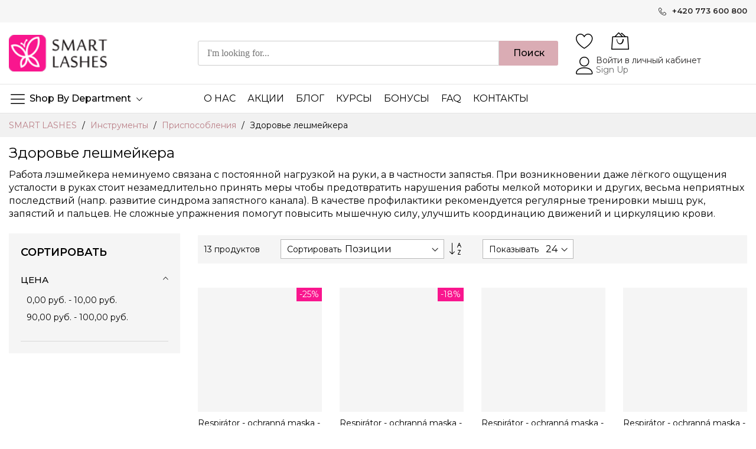

--- FILE ---
content_type: text/html; charset=UTF-8
request_url: https://www.smartlashes.ru/zdorovje-lashmaker.html
body_size: 29550
content:
<!doctype html>
<html lang="ru">
    <head >
        <script>
    var BASE_URL = 'https\u003A\u002F\u002Fwww.smartlashes.ru\u002F';
    var require = {
        'baseUrl': 'https\u003A\u002F\u002Fwww.smartlashes.ru\u002Fstatic\u002Fversion1767826382\u002Ffrontend\u002FMageBig\u002Fmartfury_layout05\u002Fru_RU'
    };</script>        <meta charset="utf-8">
<meta name="title" content="Здоровье лешмейкера - Приспособления - Инструменты">
<meta name="description" content="Работа лэшмейкера неминуемо связана с постоянной нагрузкой на руки, а в частности запястья. При возникновении даже лёгкого ощущения усталости в руках стоит незамедлительно принять меры чтобы предотвра">
<meta name="keywords" content="Здоровье, лешмейкер, упражнения, мелкая, моторика, нагрузка, запястья,">
<meta name="robots" content="INDEX,FOLLOW">
<meta name="viewport" content="width=device-width, initial-scale=1, shrink-to-fit=no">
<meta name="format-detection" content="telephone=no">
<title>Здоровье лешмейкера - Приспособления - Инструменты</title>
<link  rel="stylesheet"  media="all" href="https://www.smartlashes.ru/static/version1767826382/frontend/MageBig/martfury_layout05/ru_RU/mage/calendar.css" >
<link  rel="stylesheet"  media="all" href="https://www.smartlashes.ru/static/version1767826382/frontend/MageBig/martfury_layout05/ru_RU/css/styles-m.css" >
<link  rel="stylesheet"  media="all" href="https://www.smartlashes.ru/static/version1767826382/frontend/MageBig/martfury_layout05/ru_RU/Amasty_Base/vendor/slick/amslick.min.css" >
<link  rel="stylesheet"  media="all" href="https://www.smartlashes.ru/static/version1767826382/frontend/MageBig/martfury_layout05/ru_RU/Amasty_AdvancedReview/vendor/fancybox/jquery.fancybox.min.css" >
<link  rel="stylesheet"  media="all" href="https://www.smartlashes.ru/static/version1767826382/frontend/MageBig/martfury_layout05/ru_RU/Amasty_Label/vendor/tooltipster/css/tooltipster.min.css" >
<link  rel="stylesheet"  media="all" href="https://www.smartlashes.ru/static/version1767826382/frontend/MageBig/martfury_layout05/ru_RU/Amasty_ShopbyBase/css/swiper.min.css" >
<link  rel="stylesheet"  media="all" href="https://www.smartlashes.ru/static/version1767826382/frontend/MageBig/martfury_layout05/ru_RU/mage/gallery/gallery.css" >
<link  rel="stylesheet"  media="all" href="https://www.smartlashes.ru/static/version1767826382/frontend/MageBig/martfury_layout05/ru_RU/Magefan_Blog/css/blog-m.css" >
<link  rel="stylesheet"  media="all" href="https://www.smartlashes.ru/static/version1767826382/frontend/MageBig/martfury_layout05/ru_RU/Magefan_Blog/css/blog-new.css" >
<link  rel="stylesheet"  media="all" href="https://www.smartlashes.ru/static/version1767826382/frontend/MageBig/martfury_layout05/ru_RU/Magefan_Blog/css/blog-custom.css" >
<link  rel="stylesheet"  media="all" href="https://www.smartlashes.ru/static/version1767826382/frontend/MageBig/martfury_layout05/ru_RU/Trustpilot_Reviews/css/trustpilot.min.css" >
<link  rel="stylesheet"  media="all" href="https://www.smartlashes.ru/static/version1767826382/frontend/MageBig/martfury_layout05/ru_RU/Wyomind_EstimatedDeliveryDate/css/styles.css" >
<link  rel="stylesheet"  media="all" href="https://www.smartlashes.ru/static/version1767826382/frontend/MageBig/martfury_layout05/ru_RU/Amasty_ShopbyBase/css/chosen/chosen.css" >
<link  rel="stylesheet"  media="screen and (min-width: 768px)" href="https://www.smartlashes.ru/static/version1767826382/frontend/MageBig/martfury_layout05/ru_RU/css/styles-l.css" >
<link  rel="stylesheet"  media="print" href="https://www.smartlashes.ru/static/version1767826382/frontend/MageBig/martfury_layout05/ru_RU/css/print.css" >
<script  src="https://www.smartlashes.ru/static/version1767826382/frontend/MageBig/martfury_layout05/ru_RU/requirejs/require.js"></script>
<script  src="https://www.smartlashes.ru/static/version1767826382/frontend/MageBig/martfury_layout05/ru_RU/mage/requirejs/mixins.js"></script>
<script  src="https://www.smartlashes.ru/static/version1767826382/frontend/MageBig/martfury_layout05/ru_RU/requirejs-config.js"></script>
<script  src="https://www.smartlashes.ru/static/version1767826382/frontend/MageBig/martfury_layout05/ru_RU/Wyomind_EstimatedDeliveryDate/js/category.js"></script>
<script  src="https://www.smartlashes.ru/static/version1767826382/frontend/MageBig/martfury_layout05/ru_RU/Wyomind_EstimatedDeliveryDate/js/knob/knob.js"></script>
<link  rel="canonical" href="https://www.smartlashes.ru/zdorovje-lashmaker.html" >
<link  rel="icon" type="image/x-icon" href="https://www.smartlashes.ru/media/favicon/stores/6/favicon.jpg" >
<link  rel="shortcut icon" type="image/x-icon" href="https://www.smartlashes.ru/media/favicon/stores/6/favicon.jpg" >
<meta http-equiv="Content-Security-Policy" content="upgrade-insecure-requests">
            <script type="text/x-magento-init">
        {
            "*": {
                "Magento_PageCache/js/form-key-provider": {}
            }
        }
    </script>
    <link rel="preconnect" href="https://cdn.smartlashes.cz/" crossorigin="anonymous">
    <link rel="dns-prefetch" href="https://cdn.smartlashes.cz/">
<script type="text/x-magento-init">
{
    "*": {
        "magebig/ajaxcompare"    : {"enabled":true,"ajaxCompareUrl":"https:\/\/www.smartlashes.ru\/ajaxcompare\/compare\/add\/"}    }
}
</script><script type="text/x-magento-init">
{
    "*": {
        "magebig/ajaxwishlist"    : {"ajaxWishlistUrl":"https:\/\/www.smartlashes.ru\/ajaxwishlist\/wishlist\/add\/","isLogedIn":false}    }
}
</script>        <link rel="dns-prefetch" href="https://fonts.googleapis.com" crossorigin>
    <link rel="preconnect" href="https://fonts.gstatic.com" crossorigin>
    <link rel="preload" as="style" href="https://www.smartlashes.ru/static/version1767826382/frontend/MageBig/martfury_layout05/ru_RU/css/iconfont.css">
    <script>
        require(['Magento_Theme/js/webfontloader'], function(WebFont) {
            WebFont.load({
                google: {
                    families: ["Montserrat:100,100italic,200,200italic,300,300italic,regular,italic,500,500italic,600,600italic,700,700italic,800,800italic,900,900italic:latin", "", ""]
                },
                custom: {
                    families: ["mbicon"],
                    urls: ["https://www.smartlashes.ru/static/version1767826382/frontend/MageBig/martfury_layout05/ru_RU/css/iconfont.css"]
                },
                classes: true,
                timeout: 2000
            });
        });
    </script>

<meta property="og:type" content="product.group"/>
<meta property="og:title" content="&#x0417;&#x0434;&#x043E;&#x0440;&#x043E;&#x0432;&#x044C;&#x0435;&#x20;&#x043B;&#x0435;&#x0448;&#x043C;&#x0435;&#x0439;&#x043A;&#x0435;&#x0440;&#x0430;&#x20;-&#x20;&#x041F;&#x0440;&#x0438;&#x0441;&#x043F;&#x043E;&#x0441;&#x043E;&#x0431;&#x043B;&#x0435;&#x043D;&#x0438;&#x044F;&#x20;-&#x20;&#x0418;&#x043D;&#x0441;&#x0442;&#x0440;&#x0443;&#x043C;&#x0435;&#x043D;&#x0442;&#x044B;"/>
<meta property="og:description" content="&#x0420;&#x0430;&#x0431;&#x043E;&#x0442;&#x0430;&#x20;&#x043B;&#x044D;&#x0448;&#x043C;&#x0435;&#x0439;&#x043A;&#x0435;&#x0440;&#x0430;&#x20;&#x043D;&#x0435;&#x043C;&#x0438;&#x043D;&#x0443;&#x0435;&#x043C;&#x043E;&#x20;&#x0441;&#x0432;&#x044F;&#x0437;&#x0430;&#x043D;&#x0430;&#x20;&#x0441;&#x20;&#x043F;&#x043E;&#x0441;&#x0442;&#x043E;&#x044F;&#x043D;&#x043D;&#x043E;&#x0439;&#x20;&#x043D;&#x0430;&#x0433;&#x0440;&#x0443;&#x0437;&#x043A;&#x043E;&#x0439;&#x20;&#x043D;&#x0430;&#x20;&#x0440;&#x0443;&#x043A;&#x0438;,&#x20;&#x0430;&#x20;&#x0432;&#x20;&#x0447;&#x0430;&#x0441;&#x0442;&#x043D;&#x043E;&#x0441;&#x0442;&#x0438;&#x20;&#x0437;&#x0430;&#x043F;&#x044F;&#x0441;&#x0442;&#x044C;&#x044F;.&#x20;&#x041F;&#x0440;&#x0438;&#x20;&#x0432;&#x043E;&#x0437;&#x043D;&#x0438;&#x043A;&#x043D;&#x043E;&#x0432;&#x0435;&#x043D;&#x0438;&#x0438;&#x20;&#x0434;&#x0430;&#x0436;&#x0435;&#x20;&#x043B;&#x0451;&#x0433;&#x043A;&#x043E;&#x0433;&#x043E;&#x20;&#x043E;&#x0449;&#x0443;&#x0449;&#x0435;&#x043D;&#x0438;&#x044F;&#x20;&#x0443;&#x0441;&#x0442;&#x0430;&#x043B;&#x043E;&#x0441;&#x0442;&#x0438;&#x20;&#x0432;&#x20;&#x0440;&#x0443;&#x043A;&#x0430;&#x0445;&#x20;&#x0441;&#x0442;&#x043E;&#x0438;&#x0442;&#x20;&#x043D;&#x0435;&#x0437;&#x0430;&#x043C;&#x0435;&#x0434;&#x043B;&#x0438;&#x0442;&#x0435;&#x043B;&#x044C;&#x043D;&#x043E;&#x20;&#x043F;&#x0440;&#x0438;&#x043D;&#x044F;&#x0442;&#x044C;&#x20;&#x043C;&#x0435;&#x0440;&#x044B;&#x20;&#x0447;&#x0442;&#x043E;&#x0431;&#x044B;&#x20;&#x043F;&#x0440;&#x0435;&#x0434;&#x043E;&#x0442;&#x0432;&#x0440;&#x0430;&#x0442;&#x0438;&#x0442;&#x044C;&#x20;&#x043D;&#x0430;&#x0440;&#x0443;&#x0448;&#x0435;&#x043D;&#x0438;&#x044F;&#x20;&#x0440;&#x0430;&#x0431;&#x043E;&#x0442;&#x044B;&#x20;&#x043C;&#x0435;&#x043B;&#x043A;&#x043E;&#x0439;&#x20;&#x043C;&#x043E;&#x0442;&#x043E;&#x0440;&#x0438;&#x043A;&#x0438;&#x20;&#x0438;&#x20;&#x0434;&#x0440;&#x0443;&#x0433;&#x0438;&#x0445;,&#x20;&#x0432;&#x0435;&#x0441;&#x044C;&#x043C;&#x0430;&#x20;&#x043D;&#x0435;&#x043F;&#x0440;&#x0438;&#x044F;&#x0442;&#x043D;&#x044B;&#x0445;&#x20;&#x043F;&#x043E;&#x0441;&#x043B;&#x0435;&#x0434;&#x0441;&#x0442;&#x0432;&#x0438;&#x0439;&#x20;&#x28;&#x043D;&#x0430;&#x043F;&#x0440;.&#x20;&#x0440;&#x0430;&#x0437;&#x0432;&#x0438;&#x0442;&#x0438;&#x0435;&#x20;&#x0441;&#x0438;&#x043D;&#x0434;&#x0440;&#x043E;&#x043C;&#x0430;&#x20;&#x0437;&#x0430;&#x043F;&#x044F;&#x0441;&#x0442;&#x043D;&#x043E;&#x0433;&#x043E;&#x20;&#x043A;&#x0430;&#x043D;&#x0430;&#x043B;&#x0430;&#x29;.&#x20;&#x0412;&#x20;&#x043A;&#x0430;&#x0447;&#x0435;&#x0441;&#x0442;&#x0432;&#x0435;&#x20;&#x043F;&#x0440;&#x043E;&#x0444;&#x0438;&#x043B;&#x0430;&#x043A;&#x0442;&#x0438;&#x043A;&#x0438;&#x20;&#x0440;&#x0435;&#x043A;&#x043E;&#x043C;&#x0435;&#x043D;&#x0434;&#x0443;&#x0435;&#x0442;&#x0441;&#x044F;&#x20;&#x0440;&#x0435;&#x0433;&#x0443;&#x043B;&#x044F;&#x0440;&#x043D;&#x044B;&#x0435;&#x20;&#x0442;&#x0440;&#x0435;&#x043D;&#x0438;&#x0440;&#x043E;&#x0432;&#x043A;&#x0438;&#x20;&#x043C;&#x044B;&#x0448;&#x0446;&#x20;&#x0440;&#x0443;&#x043A;,&#x20;&#x0437;&#x0430;&#x043F;&#x044F;&#x0441;&#x0442;&#x0438;&#x0439;&#x20;&#x0438;&#x20;&#x043F;&#x0430;&#x043B;&#x044C;&#x0446;&#x0435;&#x0432;.&#x20;&#x041D;&#x0435;&#x20;&#x0441;&#x043B;&#x043E;&#x0436;&#x043D;&#x044B;&#x0435;&#x20;&#x0443;&#x043F;&#x0440;&#x0430;&#x0436;&#x043D;&#x0435;&#x043D;&#x0438;&#x044F;&#x20;&#x043F;&#x043E;&#x043C;&#x043E;&#x0433;&#x0443;&#x0442;&#x20;&#x043F;&#x043E;&#x0432;&#x044B;&#x0441;&#x0438;&#x0442;&#x044C;&#x20;&#x043C;&#x044B;&#x0448;&#x0435;&#x0447;&#x043D;&#x0443;&#x044E;&#x20;&#x0441;&#x0438;&#x043B;&#x0443;,&#x20;&#x0443;&#x043B;&#x0443;&#x0447;&#x0448;&#x0438;&#x0442;&#x044C;&#x20;&#x043A;&#x043E;&#x043E;&#x0440;&#x0434;&#x0438;&#x043D;&#x0430;&#x0446;&#x0438;&#x044E;&#x20;&#x0434;&#x0432;&#x0438;&#x0436;&#x0435;&#x043D;&#x0438;&#x0439;&#x20;&#x0438;&#x20;&#x0446;&#x0438;&#x0440;&#x043A;&#x0443;&#x043B;&#x044F;&#x0446;&#x0438;&#x044E;&#x20;&#x043A;&#x0440;&#x043E;&#x0432;&#x0438;."/>
<meta property="og:url" content="https://www.smartlashes.ru/zdorovje-lashmaker.html"/>
<meta property="og:site_name" content="SmartLashes.ru"/>
<meta property="og:image" content="https://www.smartlashes.ru/media/og_image/default/ava4_FB.png"/>
<meta property="og:image:width" content="500"/>
<meta property="og:image:height" content="500"/>
<meta property="fb:app_id" content="1573789439339503"/>
<script type="application/ld+json">{"@context":"http:\/\/schema.org","@type":"WebSite","url":"https:\/\/www.smartlashes.ru\/","name":"SmartLashes.ru","about":"\u041a\u043e\u043c\u043f\u0430\u043d\u0438\u044f Smart Lashes \u0441\u043f\u0435\u0446\u0438\u0430\u043b\u0438\u0437\u0438\u0440\u0443\u0435\u0442\u0441\u044f \u043d\u0430 \u043f\u0440\u043e\u0434\u0430\u0436\u0435 \u043a\u043e\u0441\u043c\u0435\u0442\u0438\u0447\u0435\u0441\u043a\u0438\u0445 \u043f\u0440\u043e\u0434\u0443\u043a\u0442\u043e\u0432 \u0438 \u043f\u0440\u043e\u0444\u0435\u0441\u0441\u0438\u043e\u043d\u0430\u043b\u044c\u043d\u044b\u0445 \u043f\u0440\u0438\u0441\u043f\u043e\u0441\u043e\u0431\u043b\u0435\u043d\u0438\u0439 \u0434\u043b\u044f \u043d\u0430\u0440\u0430\u0449\u0438\u0432\u0430\u043d\u0438\u044f \u0440\u0435\u0441\u043d\u0438\u0446 \u0438 \u0431\u0440\u043e\u0432\u0435\u0439."}</script><script type="application/ld+json">{"@context":"http:\/\/schema.org","@type":"LocalBusiness","@id":"https:\/\/www.smartlashes.ru\/","name":"Smart Lashes","description":"\u041a\u043e\u043c\u043f\u0430\u043d\u0438\u044f Smart Lashes \u0441\u043f\u0435\u0446\u0438\u0430\u043b\u0438\u0437\u0438\u0440\u0443\u0435\u0442\u0441\u044f \u043d\u0430 \u043f\u0440\u043e\u0434\u0430\u0436\u0435 \u043a\u043e\u0441\u043c\u0435\u0442\u0438\u0447\u0435\u0441\u043a\u0438\u0445 \u043f\u0440\u043e\u0434\u0443\u043a\u0442\u043e\u0432 \u0438 \u043f\u0440\u043e\u0444\u0435\u0441\u0441\u0438\u043e\u043d\u0430\u043b\u044c\u043d\u044b\u0445 \u043f\u0440\u0438\u0441\u043f\u043e\u0441\u043e\u0431\u043b\u0435\u043d\u0438\u0439 \u0434\u043b\u044f \u043d\u0430\u0440\u0430\u0449\u0438\u0432\u0430\u043d\u0438\u044f \u0440\u0435\u0441\u043d\u0438\u0446 \u0438 \u0431\u0440\u043e\u0432\u0435\u0439.","telephone":"+420 773 600 800","email":"info@smartlashes.ru","address":{"@type":"PostalAddress","addressLocality":"Praha","addressRegion":"Praha","streetAddress":"Nekvasilova 692\/27","postalCode":"18600"},"sameAs":[["https:\/\/www.facebook.com\/smartlashes.ru\/","https:\/\/www.instagram.com\/smart_lashes\/"]],"image":"https:\/\/www.smartlashes.ru\/media\/seller_image\/default\/logo-prozr-490-180.png","priceRange":"\u0440\u0443\u0431.","url":"https:\/\/www.smartlashes.ru\/"}</script><script type="application/ld+json">{"@context":"http:\/\/schema.org","@type":"BreadcrumbList","itemListElement":[{"@type":"ListItem","item":{"@id":"https:\/\/www.smartlashes.ru\/instrumenty-narashivanie-resnic.html","name":"\u0418\u043d\u0441\u0442\u0440\u0443\u043c\u0435\u043d\u0442\u044b"},"position":1},{"@type":"ListItem","item":{"@id":"https:\/\/www.smartlashes.ru\/prisposoblenija-narashivanie-resnic.html","name":"\u041f\u0440\u0438\u0441\u043f\u043e\u0441\u043e\u0431\u043b\u0435\u043d\u0438\u044f"},"position":2},{"@type":"ListItem","item":{"@id":"https:\/\/www.smartlashes.ru\/zdorovje-lashmaker.html","name":" \u0417\u0434\u043e\u0440\u043e\u0432\u044c\u0435 \u043b\u0435\u0448\u043c\u0435\u0439\u043a\u0435\u0440\u0430"},"position":3}]}</script>    
<script type="application/ld+json">{"@context":"http:\/\/schema.org\/","@type":"WebPage","url":"https:\/\/www.smartlashes.ru\/zdorovje-lashmaker.html","mainEntity":{"@context":"http:\/\/schema.org","@type":"OfferCatalog","name":" \u0417\u0434\u043e\u0440\u043e\u0432\u044c\u0435 \u043b\u0435\u0448\u043c\u0435\u0439\u043a\u0435\u0440\u0430","url":"https:\/\/www.smartlashes.ru\/zdorovje-lashmaker.html","numberOfItems":13,"itemListElement":[{"@type":"Product","name":"Respir\u00e1tor - ochrann\u00e1 maska - KN95 - \u010dern\u00fd - 1 ks ","description":"<p style=\"text-align: justify;\"><strong>Respir\u00e1tor p\u0159edstavuje efektivn\u00ed hygienickou pom\u016fcku, kter\u00e1 chr\u00e1n\u00ed d\u00fdchac\u00ed cesty proti prachu, alergen\u016fm a r\u016fzn\u00fdm druh\u016fm aerosol\u016f.<\/strong><\/p>\r\n<ul>\r\n<li style=\"text-align: justify;\"><strong>Ochrann\u00fd respir\u00e1tor<\/strong> je normy <strong>KN95 <\/strong>(odpov\u00eddaj\u00edc\u00ed 95% ochrann\u011b) bez v\u00fddechov\u00e9ho ventilu. Kvalitn\u00ed v\u00fdroba odpov\u00edd\u00e1 nejvy\u0161\u0161\u00edm standard\u016fm zdravotnick\u00fdch norem. Respir\u00e1tor zachycuje v n\u011bkolika vrstv\u00e1ch r\u016fzn\u00e9 druhy ne\u010distot a v posledn\u00ed vrstv\u011b i ty nejmen\u0161\u00ed mikroorganismy.<\/li>\r\n<li style=\"text-align: justify;\"><strong>Respir\u00e1tor je vhodn\u00fd jako z\u00e1kladn\u00ed ochrana proti&nbsp;Covid-19<\/strong>. <span data-v-67efa938=\"\"> Ochrana normy KN95 je doporu\u010dov\u00e1na Sv\u011btovou zdravotnickou organizac\u00ed (WHO) jako minim\u00e1ln\u00ed standard ochrany. Doporu\u010den\u00e9 no\u0161en\u00ed jednoho kusu je maxim\u00e1ln\u011b 8&nbsp;hodin.<\/span><\/li>\r\n<li><span data-v-67efa938=\"\">Respir\u00e1tor je vyr\u00e1b\u011bn z lehk\u00e9 a m\u011bkk\u00e9 antialergick\u00e9 textilie. Balen\u00ed po 1 nebo 5 kusech.<\/span><\/li>\r\n<\/ul>\r\n<p>&nbsp;<\/p>\r\n<p><img style=\"display: block; margin-left: auto; margin-right: auto;\" src=\"https:\/\/www.smartlashes.cz\/media\/wysiwyg\/180025.jpg\" alt=\"\" width=\"536\" height=\"261\"><strong>N\u00e1vod k pou\u017eit\u00ed&nbsp;respir\u00e1toru:<\/strong><\/p>\r\n<ul style=\"text-align: justify;\">\r\n<li style=\"text-align: justify;\"><strong>P\u0159ed nasazen\u00edm respir\u00e1toru doporu\u010dujeme umyt\u00ed \u010di dezinfekci rukou.<\/strong><\/li>\r\n<li style=\"text-align: justify;\">Nedot\u00fdkejte vnit\u0159n\u00ed strany respir\u00e1toru p\u0159i nasazov\u00e1n\u00ed, aby se tak sn\u00ed\u017eila mo\u017enost kontaminace.<\/li>\r\n<li style=\"text-align: justify;\">P\u0159ilo\u017ete respir\u00e1tor na ko\u0159en nosu, p\u0159idr\u017ete masku na obli\u010deji a upravte pozici respir\u00e1toru pod bradou.<\/li>\r\n<li style=\"text-align: justify;\">Upravte a um\u00edst\u011bte masku tak, aby&nbsp;v\u00e1s&nbsp;nikde&nbsp;netla\u010dila&nbsp;a&nbsp;z\u00e1rove\u0148&nbsp;pevn\u011b&nbsp;p\u0159il\u00e9hala&nbsp;k&nbsp;obli\u010deji.<\/li>\r\n<li style=\"text-align: justify;\">Gumi\u010dky nat\u00e1hn\u011bte za u\u0161i a pot\u00e9 vytvarujte kovov\u00fd prou\u017eek, abyste zajistili spr\u00e1vn\u00e9 p\u0159ilnut\u00ed respir\u00e1toru k nosu.<\/li>\r\n<li style=\"text-align: justify;\">Po nasazen\u00ed se respir\u00e1toru ji\u017e nedot\u00fdkejte. P\u0159i jeho sn\u00edm\u00e1n\u00ed se dot\u00fdkejte pouze pru\u017en\u00fdch p\u00e1sk\u016f.<\/li>\r\n<\/ul>\r\n<p style=\"text-align: justify;\"><strong>UPOZORN\u011aN\u00cd:<\/strong><\/p>\r\n<ul>\r\n<li style=\"text-align: justify;\">Respir\u00e1tor se ne\u010dist\u00ed, je ur\u010den k jednor\u00e1zov\u00e9mu pou\u017eit\u00ed.<\/li>\r\n<\/ul>","image":"https:\/\/www.smartlashes.ru\/media\/catalog\/product\/placeholder\/default\/logo-500x500.jpg","offers":{"@type":"http:\/\/schema.org\/Offer","price":0.6,"url":"https:\/\/www.smartlashes.ru\/respirator-ochranna-maska-kn95-ffp-1-ks-1.html","priceCurrency":"RUB","availability":"http:\/\/schema.org\/InStock"},"productID":"RESP-BLACK-1","gtin13":"8596342049231","sku":"RESP-BLACK-1"},{"@type":"Product","name":"Respir\u00e1tor - ochrann\u00e1 maska - KN95 - \u010dern\u00fd - 5 ks ","description":"<p style=\"text-align: justify;\"><strong>Respir\u00e1tor p\u0159edstavuje efektivn\u00ed hygienickou pom\u016fcku, kter\u00e1 chr\u00e1n\u00ed d\u00fdchac\u00ed cesty proti prachu, alergen\u016fm a r\u016fzn\u00fdm druh\u016fm aerosol\u016f.<\/strong><\/p>\r\n<ul>\r\n<li style=\"text-align: justify;\"><strong>Ochrann\u00fd respir\u00e1tor<\/strong> je normy <strong>KN95 <\/strong>(odpov\u00eddaj\u00edc\u00ed 95% ochrann\u011b) bez v\u00fddechov\u00e9ho ventilu. Kvalitn\u00ed v\u00fdroba odpov\u00edd\u00e1 nejvy\u0161\u0161\u00edm standard\u016fm zdravotnick\u00fdch norem. Respir\u00e1tor zachycuje v n\u011bkolika vrstv\u00e1ch r\u016fzn\u00e9 druhy ne\u010distot a v posledn\u00ed vrstv\u011b i ty nejmen\u0161\u00ed mikroorganismy.<\/li>\r\n<li style=\"text-align: justify;\"><strong>Respir\u00e1tor je vhodn\u00fd jako z\u00e1kladn\u00ed ochrana proti&nbsp;Covid-19<\/strong>. <span data-v-67efa938=\"\"> Ochrana normy KN95 je doporu\u010dov\u00e1na Sv\u011btovou zdravotnickou organizac\u00ed (WHO) jako minim\u00e1ln\u00ed standard ochrany. Doporu\u010den\u00e9 no\u0161en\u00ed jednoho kusu je maxim\u00e1ln\u011b 8&nbsp;hodin.<\/span><\/li>\r\n<li><span data-v-67efa938=\"\">Respir\u00e1tor je vyr\u00e1b\u011bn z lehk\u00e9 a m\u011bkk\u00e9 antialergick\u00e9 textilie. Balen\u00ed po 1 nebo 5 kusech.<\/span><\/li>\r\n<\/ul>\r\n<p>&nbsp;<\/p>\r\n<p><img style=\"display: block; margin-left: auto; margin-right: auto;\" src=\"https:\/\/www.smartlashes.cz\/media\/wysiwyg\/180025.jpg\" alt=\"\" width=\"536\" height=\"261\"><strong>N\u00e1vod k pou\u017eit\u00ed&nbsp;respir\u00e1toru:<\/strong><\/p>\r\n<ul style=\"text-align: justify;\">\r\n<li style=\"text-align: justify;\"><strong>P\u0159ed nasazen\u00edm respir\u00e1toru doporu\u010dujeme umyt\u00ed \u010di dezinfekci rukou.<\/strong><\/li>\r\n<li style=\"text-align: justify;\">Nedot\u00fdkejte vnit\u0159n\u00ed strany respir\u00e1toru p\u0159i nasazov\u00e1n\u00ed, aby se tak sn\u00ed\u017eila mo\u017enost kontaminace.<\/li>\r\n<li style=\"text-align: justify;\">P\u0159ilo\u017ete respir\u00e1tor na ko\u0159en nosu, p\u0159idr\u017ete masku na obli\u010deji a upravte pozici respir\u00e1toru pod bradou.<\/li>\r\n<li style=\"text-align: justify;\">Upravte a um\u00edst\u011bte masku tak, aby&nbsp;v\u00e1s&nbsp;nikde&nbsp;netla\u010dila&nbsp;a&nbsp;z\u00e1rove\u0148&nbsp;pevn\u011b&nbsp;p\u0159il\u00e9hala&nbsp;k&nbsp;obli\u010deji.<\/li>\r\n<li style=\"text-align: justify;\">Gumi\u010dky nat\u00e1hn\u011bte za u\u0161i a pot\u00e9 vytvarujte kovov\u00fd prou\u017eek, abyste zajistili spr\u00e1vn\u00e9 p\u0159ilnut\u00ed respir\u00e1toru k nosu.<\/li>\r\n<li style=\"text-align: justify;\">Po nasazen\u00ed se respir\u00e1toru ji\u017e nedot\u00fdkejte. P\u0159i jeho sn\u00edm\u00e1n\u00ed se dot\u00fdkejte pouze pru\u017en\u00fdch p\u00e1sk\u016f.<\/li>\r\n<\/ul>\r\n<p style=\"text-align: justify;\"><strong>UPOZORN\u011aN\u00cd:<\/strong><\/p>\r\n<ul>\r\n<li style=\"text-align: justify;\">Respir\u00e1tor se ne\u010dist\u00ed, je ur\u010den k jednor\u00e1zov\u00e9mu pou\u017eit\u00ed.<\/li>\r\n<\/ul>","image":"https:\/\/www.smartlashes.ru\/media\/catalog\/product\/placeholder\/default\/logo-500x500.jpg","offers":{"@type":"http:\/\/schema.org\/Offer","price":3.2,"url":"https:\/\/www.smartlashes.ru\/respirator-ochranna-maska-kn95-ffp2-5-ks-4687.html","priceCurrency":"RUB","availability":"http:\/\/schema.org\/InStock"},"productID":"RESP-BLACK-5KS","gtin13":"8596342049248","sku":"RESP-BLACK-5KS"},{"@type":"Product","name":"Respir\u00e1tor - ochrann\u00e1 maska - b\u00edl\u00fd - KN95, FFP2 - 1 ks ","description":"<p style=\"text-align: justify;\"><strong>Respir\u00e1tor p\u0159edstavuje efektivn\u00ed hygienickou pom\u016fcku, kter\u00e1 chr\u00e1n\u00ed d\u00fdchac\u00ed cesty proti prachu, alergen\u016fm a r\u016fzn\u00fdm druh\u016fm aerosol\u016f.<\/strong><\/p>\r\n<ul>\r\n<li style=\"text-align: justify;\"><strong>Ochrann\u00fd respir\u00e1tor<\/strong> je normy <strong>FPP2<\/strong>\/<strong>KN95 <\/strong>(odpov\u00eddaj\u00edc\u00ed 94-95% ochran\u011b) bez v\u00fddechov\u00e9ho ventilu. Kvalitn\u00ed v\u00fdroba odpov\u00edd\u00e1 nejvy\u0161\u0161\u00edm standard\u016fm zdravotnick\u00fdch norem. Respir\u00e1tor zachycuje v n\u011bkolika vrstv\u00e1ch r\u016fzn\u00e9 druhy ne\u010distot a v posledn\u00ed vrstv\u011b i ty nejmen\u0161\u00ed mikroorganismy.<\/li>\r\n<li style=\"text-align: justify;\"><strong>Respir\u00e1tor je vhodn\u00fd jako z\u00e1kladn\u00ed ochrana proti&nbsp;Covid-19<\/strong>. <span data-v-67efa938=\"\"> Ochrana normy KN95 je doporu\u010dov\u00e1na Sv\u011btovou zdravotnickou organizac\u00ed (WHO) jako minim\u00e1ln\u00ed standard ochrany. Doporu\u010den\u00e9 no\u0161en\u00ed jednoho kusu je maxim\u00e1ln\u011b 8&nbsp;hodin.<\/span><\/li>\r\n<li><span data-v-67efa938=\"\">Respir\u00e1tor je vyr\u00e1b\u011bn z lehk\u00e9 a m\u011bkk\u00e9 antialergick\u00e9 textilie. Balen\u00ed po 1, 5 nebo 10 kusech.<\/span><\/li>\r\n<\/ul>\r\n<p>&nbsp;<\/p>\r\n<p><img style=\"display: block; margin-left: auto; margin-right: auto;\" src=\"https:\/\/www.smartlashes.cz\/media\/wysiwyg\/180025.jpg\" alt=\"\" width=\"536\" height=\"261\"><strong>N\u00e1vod k pou\u017eit\u00ed&nbsp;respir\u00e1toru:<\/strong><\/p>\r\n<ul style=\"text-align: justify;\">\r\n<li style=\"text-align: justify;\"><strong>P\u0159ed nasazen\u00edm respir\u00e1toru doporu\u010dujeme umyt\u00ed \u010di dezinfekci rukou.<\/strong><\/li>\r\n<li style=\"text-align: justify;\">Nedot\u00fdkejte vnit\u0159n\u00ed strany respir\u00e1toru p\u0159i nasazov\u00e1n\u00ed, aby se tak sn\u00ed\u017eila mo\u017enost kontaminace.<\/li>\r\n<li style=\"text-align: justify;\">P\u0159ilo\u017ete respir\u00e1tor na ko\u0159en nosu, p\u0159idr\u017ete masku na obli\u010deji a upravte pozici respir\u00e1toru pod bradou.<\/li>\r\n<li style=\"text-align: justify;\">Upravte a um\u00edst\u011bte masku tak, aby&nbsp;v\u00e1s&nbsp;nikde&nbsp;netla\u010dila&nbsp;a&nbsp;z\u00e1rove\u0148&nbsp;pevn\u011b&nbsp;p\u0159il\u00e9hala&nbsp;k&nbsp;obli\u010deji.<\/li>\r\n<li style=\"text-align: justify;\">Gumi\u010dky nat\u00e1hn\u011bte za u\u0161i a pot\u00e9 vytvarujte kovov\u00fd prou\u017eek, abyste zajistili spr\u00e1vn\u00e9 p\u0159ilnut\u00ed respir\u00e1toru k nosu.<\/li>\r\n<li style=\"text-align: justify;\">Po nasazen\u00ed se respir\u00e1toru ji\u017e nedot\u00fdkejte. P\u0159i jeho sn\u00edm\u00e1n\u00ed se dot\u00fdkejte pouze pru\u017en\u00fdch p\u00e1sk\u016f.<\/li>\r\n<\/ul>\r\n<p style=\"text-align: justify;\"><strong><br>UPOZORN\u011aN\u00cd:<\/strong><\/p>\r\n<ul>\r\n<li style=\"text-align: justify;\">Respir\u00e1tor se ne\u010dist\u00ed, je ur\u010den k jednor\u00e1zov\u00e9mu pou\u017eit\u00ed.<\/li>\r\n<\/ul>","image":"https:\/\/www.smartlashes.ru\/media\/catalog\/product\/placeholder\/default\/logo-500x500.jpg","offers":{"@type":"http:\/\/schema.org\/Offer","price":0.8,"url":"https:\/\/www.smartlashes.ru\/respirator-ochranna-maska-kn95-ffp-1-ks.html","priceCurrency":"RUB","availability":"http:\/\/schema.org\/InStock"},"productID":"RESP-WHITE-1","gtin13":"8596342047916","sku":"RESP-WHITE-1"},{"@type":"Product","name":"Respir\u00e1tor - ochrann\u00e1 maska - KN95, FFP2 - b\u00edl\u00fd - 5 ks ","description":"<p style=\"text-align: justify;\"><strong>Respir\u00e1tor p\u0159edstavuje efektivn\u00ed hygienickou pom\u016fcku, kter\u00e1 chr\u00e1n\u00ed d\u00fdchac\u00ed cesty proti prachu, alergen\u016fm a r\u016fzn\u00fdm druh\u016fm aerosol\u016f.<\/strong><\/p>\r\n<ul>\r\n<li style=\"text-align: justify;\"><strong>Ochrann\u00fd respir\u00e1tor<\/strong> je normy <strong>FPP2<\/strong>\/<strong>KN95 <\/strong>(odpov\u00eddaj\u00edc\u00ed 94-95% ochran\u011b) bez v\u00fddechov\u00e9ho ventilu. Kvalitn\u00ed v\u00fdroba odpov\u00edd\u00e1 nejvy\u0161\u0161\u00edm standard\u016fm zdravotnick\u00fdch norem. Respir\u00e1tor zachycuje v n\u011bkolika vrstv\u00e1ch r\u016fzn\u00e9 druhy ne\u010distot a v posledn\u00ed vrstv\u011b i ty nejmen\u0161\u00ed mikroorganismy.<\/li>\r\n<li style=\"text-align: justify;\"><strong>Respir\u00e1tor je vhodn\u00fd jako z\u00e1kladn\u00ed ochrana proti&nbsp;Covid-19<\/strong>. <span data-v-67efa938=\"\"> Ochrana normy KN95 je doporu\u010dov\u00e1na Sv\u011btovou zdravotnickou organizac\u00ed (WHO) jako minim\u00e1ln\u00ed standard ochrany. Doporu\u010den\u00e9 no\u0161en\u00ed jednoho kusu je maxim\u00e1ln\u011b 8&nbsp;hodin.<\/span><\/li>\r\n<li><span data-v-67efa938=\"\">Respir\u00e1tor je vyr\u00e1b\u011bn z lehk\u00e9 a m\u011bkk\u00e9 antialergick\u00e9 textilie. Balen\u00ed po 1, 5 nebo 10 kusech.<\/span><\/li>\r\n<\/ul>\r\n<p>&nbsp;<\/p>\r\n<p><img style=\"display: block; margin-left: auto; margin-right: auto;\" src=\"https:\/\/www.smartlashes.cz\/media\/wysiwyg\/180025.jpg\" alt=\"\" width=\"536\" height=\"261\"><strong>N\u00e1vod k pou\u017eit\u00ed&nbsp;respir\u00e1toru:<\/strong><\/p>\r\n<ul style=\"text-align: justify;\">\r\n<li style=\"text-align: justify;\"><strong>P\u0159ed nasazen\u00edm respir\u00e1toru doporu\u010dujeme umyt\u00ed \u010di dezinfekci rukou.<\/strong><\/li>\r\n<li style=\"text-align: justify;\">Nedot\u00fdkejte vnit\u0159n\u00ed strany respir\u00e1toru p\u0159i nasazov\u00e1n\u00ed, aby se tak sn\u00ed\u017eila mo\u017enost kontaminace.<\/li>\r\n<li style=\"text-align: justify;\">P\u0159ilo\u017ete respir\u00e1tor na ko\u0159en nosu, p\u0159idr\u017ete masku na obli\u010deji a upravte pozici respir\u00e1toru pod bradou.<\/li>\r\n<li style=\"text-align: justify;\">Upravte a um\u00edst\u011bte masku tak, aby&nbsp;v\u00e1s&nbsp;nikde&nbsp;netla\u010dila&nbsp;a&nbsp;z\u00e1rove\u0148&nbsp;pevn\u011b&nbsp;p\u0159il\u00e9hala&nbsp;k&nbsp;obli\u010deji.<\/li>\r\n<li style=\"text-align: justify;\">Gumi\u010dky nat\u00e1hn\u011bte za u\u0161i a pot\u00e9 vytvarujte kovov\u00fd prou\u017eek, abyste zajistili spr\u00e1vn\u00e9 p\u0159ilnut\u00ed respir\u00e1toru k nosu.<\/li>\r\n<li style=\"text-align: justify;\">Po nasazen\u00ed se respir\u00e1toru ji\u017e nedot\u00fdkejte. P\u0159i jeho sn\u00edm\u00e1n\u00ed se dot\u00fdkejte pouze pru\u017en\u00fdch p\u00e1sk\u016f.<\/li>\r\n<\/ul>\r\n<p style=\"text-align: justify;\"><strong><br>UPOZORN\u011aN\u00cd:<\/strong><\/p>\r\n<ul>\r\n<li style=\"text-align: justify;\">Respir\u00e1tor se ne\u010dist\u00ed, je ur\u010den k jednor\u00e1zov\u00e9mu pou\u017eit\u00ed.<\/li>\r\n<\/ul>","image":"https:\/\/www.smartlashes.ru\/media\/catalog\/product\/placeholder\/default\/logo-500x500.jpg","offers":{"@type":"http:\/\/schema.org\/Offer","price":3.9,"url":"https:\/\/www.smartlashes.ru\/respirator-ochranna-maska-kn95-ffp-5-ks.html","priceCurrency":"RUB","availability":"http:\/\/schema.org\/InStock"},"productID":"RESP-WHITE-5","gtin13":"8596342047930","sku":"RESP-WHITE-5"},{"@type":"Product","name":"Respir\u00e1tor - ochrann\u00e1 maska - b\u00edl\u00fd - KN95, FFP2 - 10 ks ","description":"<p style=\"text-align: justify;\"><strong>Respir\u00e1tor p\u0159edstavuje efektivn\u00ed hygienickou pom\u016fcku, kter\u00e1 chr\u00e1n\u00ed d\u00fdchac\u00ed cesty proti prachu, alergen\u016fm a r\u016fzn\u00fdm druh\u016fm aerosol\u016f.<\/strong><\/p>\r\n<ul>\r\n<li style=\"text-align: justify;\"><strong>Ochrann\u00fd respir\u00e1tor<\/strong> je normy <strong>FPP2<\/strong>\/<strong>KN95 <\/strong>(odpov\u00eddaj\u00edc\u00ed 94-95% ochran\u011b) bez v\u00fddechov\u00e9ho ventilu. Kvalitn\u00ed v\u00fdroba odpov\u00edd\u00e1 nejvy\u0161\u0161\u00edm standard\u016fm zdravotnick\u00fdch norem. Respir\u00e1tor zachycuje v n\u011bkolika vrstv\u00e1ch r\u016fzn\u00e9 druhy ne\u010distot a v posledn\u00ed vrstv\u011b i ty nejmen\u0161\u00ed mikroorganismy.<\/li>\r\n<li style=\"text-align: justify;\"><strong>Respir\u00e1tor je vhodn\u00fd jako z\u00e1kladn\u00ed ochrana proti&nbsp;Covid-19<\/strong>. <span data-v-67efa938=\"\"> Ochrana normy KN95 je doporu\u010dov\u00e1na Sv\u011btovou zdravotnickou organizac\u00ed (WHO) jako minim\u00e1ln\u00ed standard ochrany. Doporu\u010den\u00e9 no\u0161en\u00ed jednoho kusu je maxim\u00e1ln\u011b 8&nbsp;hodin.<\/span><\/li>\r\n<li><span data-v-67efa938=\"\">Respir\u00e1tor je vyr\u00e1b\u011bn z lehk\u00e9 a m\u011bkk\u00e9 antialergick\u00e9 textilie. Balen\u00ed po 1, 5 nebo 10 kusech.<\/span><\/li>\r\n<\/ul>\r\n<p>&nbsp;<\/p>\r\n<p><img style=\"display: block; margin-left: auto; margin-right: auto;\" src=\"https:\/\/www.smartlashes.cz\/media\/wysiwyg\/180025.jpg\" alt=\"\" width=\"536\" height=\"261\"><strong>N\u00e1vod k pou\u017eit\u00ed&nbsp;respir\u00e1toru:<\/strong><\/p>\r\n<ul style=\"text-align: justify;\">\r\n<li style=\"text-align: justify;\"><strong>P\u0159ed nasazen\u00edm respir\u00e1toru doporu\u010dujeme umyt\u00ed \u010di dezinfekci rukou.<\/strong><\/li>\r\n<li style=\"text-align: justify;\">Nedot\u00fdkejte vnit\u0159n\u00ed strany respir\u00e1toru p\u0159i nasazov\u00e1n\u00ed, aby se tak sn\u00ed\u017eila mo\u017enost kontaminace.<\/li>\r\n<li style=\"text-align: justify;\">P\u0159ilo\u017ete respir\u00e1tor na ko\u0159en nosu, p\u0159idr\u017ete masku na obli\u010deji a upravte pozici respir\u00e1toru pod bradou.<\/li>\r\n<li style=\"text-align: justify;\">Upravte a um\u00edst\u011bte masku tak, aby&nbsp;v\u00e1s&nbsp;nikde&nbsp;netla\u010dila&nbsp;a&nbsp;z\u00e1rove\u0148&nbsp;pevn\u011b&nbsp;p\u0159il\u00e9hala&nbsp;k&nbsp;obli\u010deji.<\/li>\r\n<li style=\"text-align: justify;\">Gumi\u010dky nat\u00e1hn\u011bte za u\u0161i a pot\u00e9 vytvarujte kovov\u00fd prou\u017eek, abyste zajistili spr\u00e1vn\u00e9 p\u0159ilnut\u00ed respir\u00e1toru k nosu.<\/li>\r\n<li style=\"text-align: justify;\">Po nasazen\u00ed se respir\u00e1toru ji\u017e nedot\u00fdkejte. P\u0159i jeho sn\u00edm\u00e1n\u00ed se dot\u00fdkejte pouze pru\u017en\u00fdch p\u00e1sk\u016f.<\/li>\r\n<\/ul>\r\n<p style=\"text-align: justify;\"><strong><br>UPOZORN\u011aN\u00cd:<\/strong><\/p>\r\n<ul>\r\n<li style=\"text-align: justify;\">Respir\u00e1tor se ne\u010dist\u00ed, je ur\u010den k jednor\u00e1zov\u00e9mu pou\u017eit\u00ed.<\/li>\r\n<\/ul>","image":"https:\/\/www.smartlashes.ru\/media\/catalog\/product\/placeholder\/default\/logo-500x500.jpg","offers":{"@type":"http:\/\/schema.org\/Offer","price":8.8,"url":"https:\/\/www.smartlashes.ru\/respirator-ochranna-maska-kn95-ffp2-1-ks-4686.html","priceCurrency":"RUB","availability":"http:\/\/schema.org\/InStock"},"productID":"RESP-WHITE-10","gtin13":"8596342049545","sku":"RESP-WHITE-10"},{"@type":"Product","name":"Elastick\u00e1 ochrann\u00e1 rou\u0161ka - sv\u011btle r\u016f\u017eov\u00e1","description":"<p style=\"text-align: justify;\"><strong>Respira\u010dn\u00ed rou\u0161ka p\u0159edstavuje efektivn\u00ed hygienickou pom\u016fcku, kter\u00e1 chr\u00e1n\u00ed d\u00fdchac\u00ed cesty proti prachu, alergen\u016fm&nbsp;a&nbsp;r\u016fzn\u00fdm&nbsp;druh\u016fm&nbsp;aerosol\u016f.<\/strong><\/p>\r\n<ul>\r\n<li style=\"text-align: justify;\">Respira\u010dn\u00ed rou\u0161ka (\u00fastenka) zachycuje r\u016fzn\u00e9 druhy ne\u010distot v\u010detn\u011b nejmen\u0161\u00edch mikroorganism\u016f, zabra\u0148uje \u0161\u00ed\u0159en\u00ed n\u00e1kazy od jej\u00edho u\u017eivatele.<\/li>\r\n<li style=\"text-align: justify;\">Ochrann\u00e1 maska <strong>zachycuje aerosoly, prachov\u00e9 a smogov\u00e9 \u010d\u00e1stice \u010di pyl.<\/strong> Tyto rou\u0161ky jsou vhodn\u00e9 p\u0159i jak\u00e9koliv vych\u00e1zce \u010di j\u00edzd\u011b v MHD.<\/li>\r\n<li style=\"text-align: justify;\">Rou\u0161ka je <strong>velmi prody\u0161n\u00e1,<\/strong> <strong>neomezuje d\u00fdch\u00e1n\u00ed.<\/strong> D\u00edky sv\u00e9 elasticit\u011b se p\u0159izp\u016fsob\u00ed ka\u017ed\u00e9mu obli\u010deji.<\/li>\r\n<li style=\"text-align: justify;\">Laserem tvarovan\u00e1 rou\u0161ka <strong>nezp\u016fsobuje otla\u010den\u00ed u\u0161\u00ed<\/strong> a to i p\u0159i dlouhodob\u00e9m no\u0161en\u00ed.<\/li>\r\n<li style=\"text-align: justify;\">Pro opakovan\u00e9 pou\u017eit\u00ed doporu\u010dujeme jemn\u00e9 ru\u010dn\u00ed pran\u00ed.<\/li>\r\n<\/ul>\r\n<p><img style=\"display: block; margin-left: auto; margin-right: auto;\" src=\"https:\/\/www.smartlashes.cz\/media\/wysiwyg\/039a177fb60e6b536d9b8666925801.jpg\" alt=\"\" width=\"353\" height=\"281\"><\/p>","image":"https:\/\/www.smartlashes.ru\/media\/catalog\/product\/placeholder\/default\/logo-500x500.jpg","offers":{"@type":"http:\/\/schema.org\/Offer","price":1.2,"url":"https:\/\/www.smartlashes.ru\/elasticka-ochranna-rouska-pink.html","priceCurrency":"RUB","availability":"http:\/\/schema.org\/InStock"},"productID":"MASK-FASH-PINK","gtin13":"8596342048609","sku":"MASK-FASH-PINK"},{"@type":"Product","name":"\u041c\u0430\u0441\u043a\u0430 \u043c\u0435\u0434\u0438\u0446\u0438\u043d\u0441\u043a\u0430\u044f - \u0442\u0440\u0451\u0445\u0441\u043b\u043e\u0439\u043d\u0430\u044f - 1 \u0448\u0442.","description":"<p>\u0421\u043e\u0434\u0435\u0440\u0436\u0430\u043d\u0438\u0435 \u0443\u043f\u0430\u043a\u043e\u0432\u043a\u0438: 1 \u0448\u0442.<\/p>\r\n<p>\u041d\u0435 \u0441\u043e\u0434\u0435\u0440\u0436\u0438\u0442 \u043b\u0430\u0442\u0435\u043a\u0441.<\/p>\r\n<p>\u0426\u0432\u0435\u0442: \u0431\u0435\u043b\u044b\u0439.<\/p>","image":"https:\/\/www.smartlashes.ru\/media\/catalog\/product\/placeholder\/default\/logo-500x500.jpg","offers":{"@type":"http:\/\/schema.org\/Offer","price":0.4,"url":"https:\/\/www.smartlashes.ru\/maska-medicinskaja-trjohslojnaja-1-sht-4688.html","priceCurrency":"RUB","availability":"http:\/\/schema.org\/InStock"},"productID":"ROUSKAKN95-PINK-1ks","manufacturer":"HYGOTEX","gtin13":"8596342053405","sku":"ROUSKAKN95-PINK-1ks"},{"@type":"Product","name":"\u0417\u0430\u0449\u0438\u0442\u043d\u0430\u044f \u043f\u043b\u0430\u0441\u0442\u0438\u043a\u043e\u0432\u0430\u044f \u043c\u0430\u0441\u043a\u0430 - 1 \u0448\u0442.","description":"<p>\u0421\u043e\u0434\u0435\u0440\u0436\u0438\u043c\u043e\u0435 \u0443\u043f\u0430\u043a\u043e\u0432\u043a\u0438: 1 \u0448\u0442.<\/p>\r\n<p>\u041c\u0430\u0442\u0435\u0440\u0438\u0430\u043b: \u043f\u043b\u0430\u0441\u0442\u0438\u043a.<\/p>","image":"https:\/\/www.smartlashes.ru\/media\/catalog\/product\/placeholder\/default\/logo-500x500.jpg","offers":{"@type":"http:\/\/schema.org\/Offer","price":0.4,"url":"https:\/\/www.smartlashes.ru\/zaschitnaja-plastikovaja-maska-1-sht-4193.html","priceCurrency":"RUB","availability":"http:\/\/schema.org\/InStock"},"productID":"PLA-MAS-01","manufacturer":"Smart Lashes","gtin13":"8596342025532","sku":"PLA-MAS-01"},{"@type":"Product","name":"Lok\u00e1ln\u00ed zvlh\u010dova\u010d Smart Lashes ","description":"<p><strong>Jak dos\u00e1hnout co nejpohodln\u011bj\u0161\u00ed aplikace prodlou\u017een\u00fdch \u0159as, kter\u00e1 bude bezpe\u010dn\u00e1 pro v\u00e1s i va\u0161e klientky a prodlou\u017een\u00e9 \u0159asy vydr\u017e\u00ed po co nejdel\u0161\u00ed dobu?<\/strong><\/p>\r\n<p style=\"text-align: justify;\">Velmi d\u016fle\u017eit\u00fdm aspektem b\u011bhem prodlu\u017eov\u00e1n\u00ed \u0159as je <strong>vlhkost<\/strong>. Ta dok\u00e1\u017ee v\u00fdrazn\u011b ovlivnit vlastnosti pou\u017e\u00edvan\u00e9ho lepidla a jeho spr\u00e1vn\u00e9ho zatuhnut\u00ed. Lepidla na prodlou\u017een\u00e9 \u0159asy pro svoji polymerizaci pot\u0159ebuj\u00ed vlhkost a vst\u0159eb\u00e1vaj\u00ed ji ze sv\u00e9ho okol\u00ed. Jestli\u017ee nen\u00ed vzdu\u0161n\u00e1 vlhkost dostate\u010dn\u00e1, spoje mezi prodlou\u017een\u00fdmi \u0159asami nebudou dostate\u010dn\u011b pevn\u00e9, a nav\u00edc to poc\u00edt\u00edte i Vy nebo Va\u0161e klientky na vlastn\u00ed k\u016f\u017ei. V\u00fdpary lepidla proniknou do d\u00fdchac\u00edch cest, budou dr\u00e1\u017edit sliznici v&nbsp;krku a zp\u016fsobovat p\u00e1len\u00ed o\u010d\u00ed. Mohou tak\u00e9 zp\u016fsobit za\u010derven\u00e1n\u00ed a vysych\u00e1n\u00ed poko\u017eky rukou \u010di tv\u00e1\u0159e a o\u010dn\u00edch v\u00ed\u010dek.<\/p>\r\n<p>&nbsp;<img style=\"display: block; margin-left: auto; margin-right: auto;\" src=\"https:\/\/www.smartlashes.cz\/media\/wysiwyg\/Angel-1.jpg\" alt=\"\" width=\"541\" height=\"384\"><\/p>\r\n<p>&nbsp;<\/p>\r\n<ul>\r\n<li style=\"text-align: justify;\">Vylep\u0161en\u00fd ultra lehk\u00fd poloobli\u010dejov\u00fd \u0161t\u00edt p\u0159edstavuje velmi \u00fa\u010dinnou pom\u016fcku ur\u010denou v\u0161em lash stylistk\u00e1m, kter\u00e1 probl\u00e9m s podr\u00e1\u017ed\u011bn\u00edm b\u011bhem aplikace \u0159as velmi elegantn\u011b vy\u0159e\u0161\u00ed.<\/li>\r\n<li style=\"text-align: justify;\"><strong>Pro lok\u00e1ln\u00ed zvlh\u010den\u00ed okol\u00ed sta\u010d\u00ed upevnit do ochrann\u00e9 masky vatov\u00fd tampon, kter\u00fd je lehce navlh\u010den\u00fd.<\/strong> B\u011bhem polymerizace bude lepidlo vst\u0159eb\u00e1vat vlhkost a nebude doch\u00e1zet k podr\u00e1\u017ed\u011bn\u00ed.<\/li>\r\n<li style=\"text-align: justify;\">D\u00edky velmi lehk\u00e9 hmotnosti je mo\u017en\u00e9 masku nosit del\u0161\u00ed dobu a chr\u00e1nit tak sv\u016fj obli\u010dej. M\u011bkk\u00e9 elastick\u00e9 gumi\u010dky nezp\u016fsobuj\u00ed nep\u0159\u00edjemn\u00e9 otla\u010den\u00ed v oblasti u\u0161\u00ed.<\/li>\r\n<\/ul>\r\n<p><strong><br>N\u00e1vod k pou\u017eit\u00ed: <\/strong><\/p>\r\n<ul>\r\n<li>P\u0159ed&nbsp;prvn\u00edm&nbsp;pou\u017eit\u00edm masky odstra\u0148te&nbsp;ochrannou&nbsp;n\u00e1lepku.<\/li>\r\n<li>Nastavte po\u017eadovanou d\u00e9lku elastick\u00fdch gumi\u010dek a zafixujte posuvn\u00fdm jezdcem.<\/li>\r\n<li>P\u0159ilo\u017ete na bradu a upravte gumi\u010dky tak, aby v\u00e1m no\u0161en\u00ed bylo p\u0159\u00edjemn\u00e9.<\/li>\r\n<li>P\u0159ed zah\u00e1jen\u00edm pr\u00e1ce do masky upevn\u011bte<strong> lehce navlh\u010den\u00fd vatov\u00fd tampon<\/strong>, kter\u00fd zefektivn\u00ed va\u0161i pr\u00e1ci.<\/li>\r\n<\/ul>\r\n<br>\r\n<p><strong><img src=\"https:\/\/www.smartlashes.cz\/media\/wysiwyg\/Vika_1.PNG\" alt=\"\" width=\"128\" height=\"147\" align=\"middle\"><\/strong><strong>SMART TIP: <\/strong>Lok\u00e1ln\u00ed zvlh\u010dova\u010d lze vyu\u017e\u00edt pro osobn\u00ed pot\u0159ebu i pro va\u0161e klientky, kter\u00e9 jsou citliv\u00e9 na v\u00fdpary z lepidel.<\/p>","image":"https:\/\/www.smartlashes.ru\/media\/catalog\/product\/placeholder\/default\/logo-500x500.jpg","offers":{"@type":"http:\/\/schema.org\/Offer","price":0.8,"url":"https:\/\/www.smartlashes.ru\/lokalni-zvlhcovac-smart-lashes.html","priceCurrency":"RUB","availability":"http:\/\/schema.org\/InStock"},"productID":"MOIST-FACEMASK","gtin13":"8596342049064","sku":"MOIST-FACEMASK","category":" \u0417\u0434\u043e\u0440\u043e\u0432\u044c\u0435 \u043b\u0435\u0448\u043c\u0435\u0439\u043a\u0435\u0440\u0430"},{"@type":"Product","name":"Celoobli\u010dejov\u00fd ochrann\u00fd \u0161t\u00edt","description":"<p style=\"text-align: justify;\"><strong>Ultra lehk\u00fd celoobli\u010dejov\u00fd \u0161t\u00edt p\u0159edstavuje velmi \u00fa\u010dinnou ochranu d\u00fdchac\u00edch org\u00e1n\u016f p\u0159ed r\u016fzn\u00fdmi aerosoly.<\/strong><\/p>\r\n<ul>\r\n<li style=\"text-align: justify;\">D\u00edky sv\u00e9 velmi <strong>lehk\u00e9 hmotnosti<\/strong> je mo\u017en\u00e9 ochrann\u00fd \u0161t\u00edt nosit del\u0161\u00ed dobu a chr\u00e1nit tak sv\u016fj obli\u010dej.&nbsp;P\u0159i pou\u017eit\u00ed s&nbsp;rou\u0161kou v\u00fdrazn\u011b zvy\u0161uje ochranu u\u017eivatele p\u0159ed naka\u017een\u00edm.<\/li>\r\n<li style=\"text-align: justify;\">Pod \u0161t\u00edtem je mo\u017en\u00e9 nosit ochrann\u00e9 nebo dioptrick\u00e9 br\u00fdle.&nbsp;I&nbsp;p\u0159i&nbsp;del\u0161\u00edm&nbsp;no\u0161en\u00ed nedoch\u00e1z\u00ed&nbsp;k&nbsp;zaml\u017eov\u00e1n\u00ed.<\/li>\r\n<li style=\"text-align: justify;\">Ochrann\u00fd \u0161t\u00edt je vhodnou <strong>alternativou rou\u0161ky<\/strong> nap\u0159\u00edklad pro astmatiky a osoby, kter\u00e9 trp\u00ed probl\u00e9my d\u00fdchac\u00edch cest.<\/li>\r\n<li style=\"text-align: justify;\">Profesion\u00e1ln\u00ed ochrann\u00fd \u0161t\u00edt&nbsp;s&nbsp;p\u0159\u00edjemnou m\u011bkkou dosedac\u00ed plochou a mo\u017enost\u00ed nastaven\u00ed velikosti d\u00edky elastick\u00e9 gumi\u010dce.<\/li>\r\n<\/ul>\r\n<p><strong><br>UPOZORN\u011aN\u00cd: <\/strong><\/p>\r\n<ul>\r\n<li style=\"text-align: justify;\"><strong>\u0160t\u00edt je opat\u0159en ochrannou f\u00f3li\u00ed, kterou je nutn\u00e9 p\u0159ed pou\u017eit\u00edm odstranit z obou stran.<\/strong><\/li>\r\n<\/ul>\r\n<p><strong><img src=\"https:\/\/www.smartlashes.cz\/media\/wysiwyg\/shiled3.JPG\" alt=\"\" width=\"485\" height=\"467\"><\/strong><\/p>","image":"https:\/\/www.smartlashes.ru\/media\/catalog\/product\/placeholder\/default\/logo-500x500.jpg","offers":{"@type":"http:\/\/schema.org\/Offer","price":1.9,"url":"https:\/\/www.smartlashes.ru\/celooblicejovy-ochranny-stit.html","priceCurrency":"RUB","availability":"http:\/\/schema.org\/InStock"},"productID":"FACE-SHIELD","gtin13":"8596342048272","sku":"FACE-SHIELD","category":" \u0417\u0434\u043e\u0440\u043e\u0432\u044c\u0435 \u043b\u0435\u0448\u043c\u0435\u0439\u043a\u0435\u0440\u0430"},{"@type":"Product","name":"Smart Lashes Station - varianta bez stolku ","description":"<p style=\"text-align: justify;\"><strong>Smart Lashes station p\u0159edstavuje unik\u00e1tn\u00ed za\u0159\u00edzen\u00ed pro zlep\u0161en\u00ed pracovi\u0161t\u011b v\u0161ech&nbsp;\u0159asov\u00fdch&nbsp;stylist\u016f.&nbsp;<\/strong><\/p>\r\n<ul>\r\n<li style=\"text-align: justify;\">L\u00e9ta&nbsp;praxe&nbsp;uk\u00e1zaly,&nbsp;\u017ee&nbsp;spr\u00e1vn\u00e9&nbsp;dr\u017een\u00ed&nbsp;t\u011bla&nbsp;b\u011bhem&nbsp;aplikace&nbsp;\u0159as&nbsp;velmi&nbsp;v\u00fdznamn\u011b&nbsp;ovliv\u0148uje&nbsp;celkov\u00fd&nbsp;v\u00fdsledek&nbsp;pr\u00e1ce.<\/li>\r\n<li style=\"text-align: justify;\">Pou\u017e\u00edv\u00e1n\u00ed Smart Lashes Station <strong>sni\u017euje \u00fanavu rukou p\u0159i celodenn\u00ed pr\u00e1ci a<\/strong> <strong>zamezuje bolestem zad a k\u0159\u00ed\u017ee<\/strong>. Zabra\u0148uje vzniku chronick\u00fdch onemocn\u011bn\u00ed, kter\u00e1 jsou spojena se&nbsp;sedavou&nbsp;prac\u00ed&nbsp;a&nbsp;\u0161patn\u00fdm&nbsp;dr\u017een\u00edm&nbsp;t\u011bla.<\/li>\r\n<li style=\"text-align: justify;\"><strong>\u0160irok\u00e1 variabilita nastaven\u00ed podru\u010dek<\/strong> umo\u017e\u0148uje stylist\u016fm pohodln\u011b pracovat v\u0161emi styly a technikami.&nbsp;<\/li>\r\n<li style=\"text-align: justify;\">Pohodln\u00e9 ko\u017een\u00e9 podp\u011brky fixuj\u00ed spr\u00e1vnou polohu rukou b\u011bhem lepen\u00ed \u0159as. Nav\u00edc tak netla\u010d\u00edte na \u010delo klientky a aplikace se tak st\u00e1v\u00e1 pohodln\u011bj\u0161\u00ed.<\/li>\r\n<li><strong>Zkvalitn\u011bte a usnadn\u011bte si svou pr\u00e1ci i Vy! Va\u0161e z\u00e1da V\u00e1m pod\u011bkuj\u00ed.<\/strong><\/li>\r\n<\/ul>\r\n<br>\r\n<p><a href=\"https:\/\/www.youtube.com\/watch?v=OGm8SZI0xVo\"><strong><img src=\"https:\/\/www.smartlashes.cz\/media\/wysiwyg\/bann.jpg\" alt=\"\" width=\"1165\" height=\"307\"><\/strong><\/a><\/p>\r\n<p><strong><br>Obsah balen\u00ed:<\/strong><\/p>\r\n<ul>\r\n<li>2 x op\u011brkov\u00fd pol\u0161t\u00e1\u0159ek<\/li>\r\n<li>2 x op\u011brka<\/li>\r\n<li>2 x svisl\u00e1 ty\u010d k op\u011brk\u00e1m<\/li>\r\n<li>1 x p\u0159\u00ed\u010dn\u00e1 ty\u010d<\/li>\r\n<li>\u0161roubky a mati\u010dky<\/li>\r\n<li>utahovac\u00ed kl\u00ed\u010d<\/li>\r\n<li>n\u00e1vod k sestaven\u00ed<\/li>\r\n<\/ul>\r\n<p><strong><br>Upozorn\u011bn\u00ed:<\/strong><\/p>\r\n<ul>\r\n<li>Tato varianta neobsahuje p\u0159\u00eddavn\u00fd pracovn\u00ed stolek.<\/li>\r\n<\/ul>\r\n<p><strong><br>Technick\u00e1 specifikace:<\/strong><\/p>\r\n<ul>\r\n<li>Max. zat\u00ed\u017een\u00ed podru\u010dek: 5 kg<\/li>\r\n<li>Rozm\u011br podru\u010dek: 30&nbsp;x&nbsp;9&nbsp;cm<\/li>\r\n<li>Min.\/Max. v\u00fd\u0161ka podru\u010dek: 73 - 100 cm<\/li>\r\n<li>D\u00e9lka p\u0159\u00ed\u010dn\u00e9 ty\u010de: 70 cm<\/li>\r\n<li>Celkov\u00e1 hmotnost v\u00fdrobku: 14 kg<\/li>\r\n<\/ul>","image":"https:\/\/www.smartlashes.ru\/media\/catalog\/product\/placeholder\/default\/logo-500x500.jpg","offers":{"@type":"http:\/\/schema.org\/Offer","price":93.3,"url":"https:\/\/www.smartlashes.ru\/smart-lashes-station-varianta-bez-stolku.html","priceCurrency":"RUB","availability":"http:\/\/schema.org\/InStock"},"productID":"SL-STATION","gtin13":"8596342050640","sku":"SL-STATION","category":" \u0417\u0434\u043e\u0440\u043e\u0432\u044c\u0435 \u043b\u0435\u0448\u043c\u0435\u0439\u043a\u0435\u0440\u0430"},{"@type":"Product","name":"\u041f\u0430\u0443\u0442\u0438\u043d\u0430 \u0434\u043b\u044f \u0442\u0440\u0435\u043d\u0438\u0440\u043e\u0432\u043a\u0438 \u0440\u0443\u043a","description":"<p>\u0420\u0430\u0437\u043c\u0435\u0440\u044b: 8 x 4 x 2 \u0441\u043c.<\/p>\r\n<p>\u0421\u043e\u0436\u0435\u0440\u0436\u0438\u043c\u043e\u0435 \u0443\u043f\u0430\u043a\u043e\u0432\u043a\u0438: 1 \u0448\u0442.<\/p>\r\n<p>\u041c\u0430\u0442\u0435\u0440\u0438\u0430\u043b: \u0441\u0438\u043b\u0438\u043a\u043e\u043d.<\/p>\r\n<p>\u041d\u0430\u0433\u0440\u0443\u0437\u043a\u0430: 3 \u043a\u0433.<\/p>\r\n<p>\u0426\u0432\u0435\u0442: \u0437\u0435\u043b\u0451\u043d\u044b\u0439.<\/p>","image":"https:\/\/www.smartlashes.ru\/media\/catalog\/product\/placeholder\/default\/logo-500x500.jpg","offers":{"@type":"http:\/\/schema.org\/Offer","price":2.8,"url":"https:\/\/www.smartlashes.ru\/pautina-dlja-trenirovki-ruk-3908.html","priceCurrency":"RUB","availability":"http:\/\/schema.org\/InStock"},"productID":"PAV-GREEN-1","manufacturer":"Smart Lashes","gtin13":"8596342023552","sku":"PAV-GREEN-1","category":" \u0417\u0434\u043e\u0440\u043e\u0432\u044c\u0435 \u043b\u0435\u0448\u043c\u0435\u0439\u043a\u0435\u0440\u0430"},{"@type":"Product","name":"Cvi\u010debn\u00ed pom\u016fcka - zelen\u00e1 ","description":"<p style=\"text-align: justify;\"><strong>Silikonov\u00e9 vaj\u00ed\u010dko slou\u017e\u00ed jako pom\u016fcka pro procvi\u010dov\u00e1n\u00ed rukou a prst\u016f b\u011bhem celodenn\u00ed aplikace \u0159as.<\/strong><\/p>\r\n<ul>\r\n<li style=\"text-align: justify;\">Je navr\u017een tak, aby uvol\u0148oval svaly ruky a prst\u016f a nedoch\u00e1zelo k p\u0159ed\u010dasn\u00e9 \u00fanav\u011b.&nbsp;<\/li>\r\n<li style=\"text-align: justify;\">Pravideln\u00e9 pou\u017e\u00edv\u00e1n\u00ed pom\u00e1h\u00e1 zv\u00fd\u0161it s\u00edlu prst\u016f, <strong>zdokonaluje \u00fachop<\/strong>, <strong>zlep\u0161uje koordinaci a pom\u00e1h\u00e1 lep\u0161\u00ed cirkulaci krve. <\/strong><\/li>\r\n<li style=\"text-align: justify;\">Cvi\u010den\u00ed spo\u010d\u00edv\u00e1 ve stla\u010den\u00ed, udr\u017een\u00ed pozice prst\u016f a n\u00e1sledn\u00e9 pomal\u00e9 vr\u00e1cen\u00ed do p\u016fvodn\u00ed pozice. Cvik prov\u00e1d\u011bjte alespo\u0148<strong> 15x ka\u017edou rukou.<\/strong> Pro dokonal\u00e9 procvi\u010den\u00ed prov\u00e1d\u011bjte cvik pro ka\u017ed\u00fd prst samostatn\u011b.<\/li>\r\n<\/ul>","image":"https:\/\/www.smartlashes.ru\/media\/catalog\/product\/placeholder\/default\/logo-500x500.jpg","offers":{"@type":"http:\/\/schema.org\/Offer","price":2,"url":"https:\/\/www.smartlashes.ru\/cvicebni-pomucka-zelena.html","priceCurrency":"RUB","availability":"http:\/\/schema.org\/OutOfStock"},"productID":"EGG-GREE","gtin13":"8596342050626","sku":"EGG-GREE","category":" \u0417\u0434\u043e\u0440\u043e\u0432\u044c\u0435 \u043b\u0435\u0448\u043c\u0435\u0439\u043a\u0435\u0440\u0430"}]},"speakable":{"@type":"SpeakableSpecification","cssSelector":[".category-description"],"xpath":["\/html\/head\/title"]}}</script></head>
    <body data-container="body" data-mage-init='{"loaderAjax": {}, "loader": { "icon": "#"}}' class="max-1600 layout01 layout05 page-with-filter page-products categorypath-zdorovje-lashmaker category-zdorovje-lashmaker catalog-category-view page-layout-2columns-left" id="html-body">
        <div class="page-wrapper magebig-container">
<script type="text/x-magento-init">
{
    "*": {
        "Magento_Theme/js/magebig": {
            "sticky_header": 1,
            "sticky_type": 0,
            "sticky_offset": 500        }
    }
}
</script>
<script type="text/x-magento-init">
    {
        "*": {
            "mage/cookies": {
                "expires": null,
                "path": "\u002F",
                "domain": ".www.smartlashes.ru",
                "secure": false,
                "lifetime": "86400"
            }
        }
    }
</script>
    <noscript>
        <div class="message global noscript">
            <div class="content">
                <p>
                    <strong>JavaScript seems to be disabled in your browser.</strong>
                    <span>
                        For the best experience on our site, be sure to turn on Javascript in your browser.                    </span>
                </p>
            </div>
        </div>
    </noscript>

<script>
    window.cookiesConfig = window.cookiesConfig || {};
    window.cookiesConfig.secure = true;
</script>




<header class="page-header"><div class="panel wrapper"><div class="panel header"><div class="header-top-inner">
    <div class="container">
        <div class="row align-items-center header-top-row">
            <div class="d-none d-md-block col-sm-3 col-lg-5">
                <div class="welcome"></div>
            </div>
            <div class="col-12 col-md-9 col-lg-7">
                <div class="row align-items-center justify-content-end top-link-wrap">
                    <div class="hotline-top"><i class="mbi mbi-telephone">&nbsp;</i> <a href="tel:+420773600800"><strong> +420 773 600 800</strong></a></div>                    
                                    </div>
            </div>
        </div>
    </div>
</div>
<div class="header-main-content sticky-menu">
    <div class="container">
        <div class="header-main-inner ">
            <div class="row align-items-center header-maininner-row">
                <div class="col-12 col-md-3 col-lg-3 col-logo">
                    <div class="menu-logo">
                                                <div class="btn-nav-mobile-top d-table-cell d-md-none"><button type="button" class="btn-nav mb-toggle-switch mb-toggle-switch__htx"><span></span></button></div>
                                                <div class="logo-top d-table-cell has-btn">
    <div class="logo text-hide">
    <a href="https://www.smartlashes.ru/" title="Smart Lashes">
        <strong>Smart Lashes</strong>
        <img class="img-fluid" src="https://www.smartlashes.ru/media/logo/stores/6/logo-prozr-54.png"
             alt="Smart Lashes"
             width="170"             height="54"        />
    </a>
    </div>


<style>
.itemgrid .item {
    padding: 5px 15px !important;
}
</style></div>
                        <div class="icon-top-mobile">
                            <div class="minicart-action">
                                <a class="action showcart" href="https://www.smartlashes.ru/checkout/cart/"
                                   data-bind="scope: 'minicart_content'">
                                    <i class="mbi mbi-bag2"></i>
                                    <span class="counter qty empty"
                                          data-bind="css: { empty: !!getCartParam('summary_count') == false }, blockLoader: isLoading">
                                    <span class="counter-number"><!-- ko text: getCartParam('summary_count') --><!-- /ko --></span>
                                    <span class="counter-label">
                                    <!-- ko if: getCartParam('summary_count') -->
                                        <!-- ko text: getCartParam('summary_count') --><!-- /ko -->
                                        <!-- ko i18n: 'items' --><!-- /ko -->
                                        <!-- /ko -->
                                    </span>
                                </span>
                                </a>
                            </div>
                            <div class="user-icon-mobile user-topbar"><i class="mbi mbi-user"></i></div>
                        </div>
                    </div>
                    <div class="mb-navigation vertical-menu d-none d-md-block">
    <div class="title"><span class="mbi mbi-menu"></span><span class="d-none d-md-block">Shop By Department            <i class="mbi mbi-ios-arrow-down"></i></span></div>
    <div class="navigation" data-action="navigation">
        <ul class="smartmenu magebig-nav">
            <li class="category-item level0 nav-1 level-top mega_left parent"><a href="https://www.smartlashes.ru/resnicy-narashivanie.html" class="level-top"><span>Ресницы</span></a><i class="mbi mbi-ios-arrow-down"></i><div class="level0 submenu show-sub" style="width: 900px; height:auto;"><div class="show-sub-content"><div class="mbmenu-block mbmenu-block-center menu-items col12-12 itemgrid itemgrid-4col"><ul class="level0"><li class="category-item level1 groups item nav-1-1 level-top mega_left parent"><a href="https://www.smartlashes.ru/norka-resnicy.html" class="level-top"><span class="title_group">Норковые ресницы</span></a><div class="groups-wrapper"><div class="show-sub-content"><ul class="level1"><li class="category-item level2 nav-1-1-1 level-top"><a href="https://www.smartlashes.ru/norka-lenta-resnicy.html" class="level-top"><span>Ресницы на ленте</span></a></li><li class="category-item level2 nav-1-1-2 level-top"><a href="https://www.smartlashes.ru/norka-rossyp-resnicy.html" class="level-top"><span>Ресницы россыпью</span></a></li><li class="category-item level2 nav-1-1-3 level-top"><a href="https://www.smartlashes.ru/norka-mix-resnicy.html" class="level-top"><span>МИКС</span></a></li><li class="category-item level2 nav-1-1-4 level-top"><a href="https://www.smartlashes.ru/100-naturalnie-norkovie-resnici.html" class="level-top"><span>100% натуральная норка</span></a></li><li class="category-item level2 nav-1-1-5 level-top"><a href="https://www.smartlashes.ru/browns.html" class="level-top"><span>Browns - hnědé řasy</span></a></li></ul></div></div></li><li class="category-item level1 groups item nav-1-2 level-top mega_left parent"><a href="https://www.smartlashes.ru/shelk-silk-resnicy.html" class="level-top"><span class="title_group">Шёлковые ресницы</span></a><div class="groups-wrapper"><div class="show-sub-content"><ul class="level1"><li class="category-item level2 nav-1-2-6 level-top"><a href="https://www.smartlashes.ru/shelk-lenta-resnicy.html" class="level-top"><span>Ресницы на ленте</span></a></li><li class="category-item level2 nav-1-2-7 level-top"><a href="https://www.smartlashes.ru/shelk-rossyp-resnicy.html" class="level-top"><span>Ресницы россыпью</span></a></li><li class="category-item level2 nav-1-2-8 level-top"><a href="https://www.smartlashes.ru/shelk-mix-resnicy.html" class="level-top"><span>МИКС</span></a></li></ul></div></div></li><li class="category-item level1 groups item nav-1-3 level-top mega_left parent"><a href="https://www.smartlashes.ru/nano-resnicy.html" class="level-top"><span class="title_group">NANO</span></a><div class="groups-wrapper"><div class="show-sub-content"><ul class="level1"><li class="category-item level2 nav-1-3-9 level-top"><a href="https://www.smartlashes.ru/nano-lenta-resnicy-narashivanie.html" class="level-top"><span>Ресницы на ленте</span></a></li><li class="category-item level2 nav-1-3-10 level-top"><a href="https://www.smartlashes.ru/nano-mix-resnicy.html" class="level-top"><span>МИКС</span></a></li></ul></div></div></li><li class="category-item level1 groups item nav-1-4 level-top mega_left parent"><a href="https://www.smartlashes.ru/kashemir-resnicy.html" class="level-top"><span class="title_group">Кашемир</span></a><div class="groups-wrapper"><div class="show-sub-content"><ul class="level1"><li class="category-item level2 nav-1-4-11 level-top"><a href="https://www.smartlashes.ru/kashemir-lenta-resnicy.html" class="level-top"><span>Ресницы на ленте</span></a></li><li class="category-item level2 nav-1-4-12 level-top"><a href="https://www.smartlashes.ru/kashemir-mix-resnicy.html" class="level-top"><span>МИКС</span></a></li></ul></div></div></li><li class="category-item level1 groups item nav-1-5 level-top mega_left parent"><a href="https://www.smartlashes.ru/resnicy-easy-fan.html" class="level-top"><span class="title_group">Easy Fan</span></a><div class="groups-wrapper"><div class="show-sub-content"><ul class="level1"><li class="category-item level2 nav-1-5-13 level-top"><a href="https://www.smartlashes.ru/easy-fan-resnicy-na-lente.html" class="level-top"><span>Ресницы на ленте</span></a></li><li class="category-item level2 nav-1-5-14 level-top"><a href="https://www.smartlashes.ru/resnicy-easy-fan-mix.html" class="level-top"><span>МИКС</span></a></li></ul></div></div></li><li class="category-item level1 groups item nav-1-6 level-top mega_left parent"><a href="https://www.smartlashes.ru/resnici-dekor-objem.html" class="level-top"><span class="title_group">Объёмные ресницы</span></a><div class="groups-wrapper"><div class="show-sub-content"><ul class="level1"><li class="category-item level2 nav-1-6-15 level-top"><a href="https://www.smartlashes.ru/2d-resnicy-objem.html" class="level-top"><span>2D</span></a></li><li class="category-item level2 nav-1-6-16 level-top"><a href="https://www.smartlashes.ru/3d-resnicy-objem.html" class="level-top"><span>3D</span></a></li><li class="category-item level2 nav-1-6-17 level-top"><a href="https://www.smartlashes.ru/4d-resnicy-objem.html" class="level-top"><span>4D</span></a></li><li class="category-item level2 nav-1-6-18 level-top"><a href="https://www.smartlashes.ru/5d-resnicy-objem.html" class="level-top"><span>5D</span></a></li><li class="category-item level2 nav-1-6-19 level-top"><a href="https://www.smartlashes.ru/resnicy-objem-ostalnyje.html" class="level-top"><span>Остальные</span></a></li></ul></div></div></li><li class="category-item level1 groups item nav-1-7 level-top mega_left parent"><a href="https://www.smartlashes.ru/resnici-dekor.html" class="level-top"><span class="title_group">Ресницы с декором</span></a><div class="groups-wrapper"><div class="show-sub-content"><ul class="level1"><li class="category-item level2 nav-1-7-20 level-top"><a href="https://www.smartlashes.ru/resnici-dekor-prazdnik.html" class="level-top"><span>Праздничные ресницы</span></a></li><li class="category-item level2 nav-1-7-21 level-top"><a href="https://www.smartlashes.ru/cvetnyje-resnici.html" class="level-top"><span>Цветные ресницы</span></a></li><li class="category-item level2 nav-1-7-22 level-top"><a href="https://www.smartlashes.ru/resnici-dekor-strazy.html" class="level-top"><span>Стразы для ресниц</span></a></li></ul></div></div></li></ul></div></div></div></li><li class="category-item level0 nav-2 level-top mega_left parent"><a href="https://www.smartlashes.ru/klei-dlya-resnic.html" class="level-top"><span>Клей для ресниц</span></a><i class="mbi mbi-ios-arrow-down"></i><div class="level0 submenu show-sub" style="width: 800px; height:auto;"><div class="show-sub-content"><div class="mbmenu-block mbmenu-block-center menu-items col12-12 itemgrid itemgrid-3col"><ul class="level0"><li class="category-item level1 groups item nav-2-1 level-top mega_left parent"><a href="https://www.smartlashes.ru/klej-dla-narashivanija-resnic.html" class="level-top"><span class="title_group">Клеи</span></a><div class="groups-wrapper"><div class="show-sub-content"><ul class="level1"><li class="category-item level2 nav-2-1-1 level-top"><a href="https://www.smartlashes.ru/klej-dla-professionalov.html" class="level-top"><span>Для профессионалов</span></a></li><li class="category-item level2 nav-2-1-2 level-top"><a href="https://www.smartlashes.ru/klej-dla-novickov.html" class="level-top"><span>Для начинающих мастеров</span></a></li><li class="category-item level2 nav-2-1-3 level-top"><a href="https://www.smartlashes.ru/klej-dla-chuvstvitelnych-glaz.html" class="level-top"><span>Для чувствительных глаз</span></a></li><li class="category-item level2 nav-2-1-4 level-top"><a href="https://www.smartlashes.ru/klej-prozrachnij.html" class="level-top"><span>Прозрачные</span></a></li></ul></div></div></li><li class="category-item level1 groups item nav-2-2 level-top mega_left parent"><a href="https://www.smartlashes.ru/primery-dla-resnic.html" class="level-top"><span class="title_group">Праймеры</span></a><div class="groups-wrapper"><div class="show-sub-content"><ul class="level1"><li class="category-item level2 nav-2-2-5 level-top"><a href="https://www.smartlashes.ru/primery-spray-dla-resnic.html" class="level-top"><span>Спрей</span></a></li><li class="category-item level2 nav-2-2-6 level-top"><a href="https://www.smartlashes.ru/primery-dla-resnic-gel.html" class="level-top"><span>Гель</span></a></li></ul></div></div></li><li class="category-item level1 groups item nav-2-3 level-top mega_left parent"><a href="https://www.smartlashes.ru/rabota-s-kleem.html" class="level-top"><span class="title_group">Работа с клеем</span></a><div class="groups-wrapper"><div class="show-sub-content"><ul class="level1"><li class="category-item level2 nav-2-3-7 level-top"><a href="https://www.smartlashes.ru/aksessuary-dlya-kleja.html" class="level-top"><span>Аксессуары для клея</span></a></li><li class="category-item level2 nav-2-3-8 level-top"><a href="https://www.smartlashes.ru/kolca-dla-kleja.html" class="level-top"><span>Кольца</span></a></li><li class="category-item level2 nav-2-3-9 level-top"><a href="https://www.smartlashes.ru/fiksator-dla-resnic.html" class="level-top"><span>Фиксаторы</span></a></li><li class="category-item level2 nav-2-3-10 level-top"><a href="https://www.smartlashes.ru/uskoritel-nejtralizator.html" class="level-top"><span>Ускоритель и Нейтрализатор</span></a></li></ul></div></div></li></ul></div></div></div></li><li class="category-item level0 nav-3 active level-top mega_left parent"><a href="https://www.smartlashes.ru/instrumenty-narashivanie-resnic.html" class="level-top"><span>Инструменты</span></a><i class="mbi mbi-ios-arrow-down"></i><div class="level0 submenu show-sub" style="width: 900px; height:auto;"><div class="show-sub-content"><div class="mbmenu-block mbmenu-block-center menu-items col12-12 itemgrid itemgrid-4col"><ul class="level0"><li class="category-item level1 groups item nav-3-1 level-top mega_left parent"><a href="https://www.smartlashes.ru/pincety-narashivanie-resnic-1.html" class="level-top"><span class="title_group">Пинцеты</span></a><div class="groups-wrapper"><div class="show-sub-content"><ul class="level1"><li class="category-item level2 nav-3-1-1 level-top"><a href="https://www.smartlashes.ru/classic-pincety-narashivanie-resnic-1.html" class="level-top"><span>Пинцеты Classic </span></a></li><li class="category-item level2 nav-3-1-2 level-top"><a href="https://www.smartlashes.ru/rada-pinzet-profi.html" class="level-top"><span>Řada Profi</span></a></li><li class="category-item level2 nav-3-1-3 level-top"><a href="https://www.smartlashes.ru/rada-pinzet-premium.html" class="level-top"><span>Řada Premium </span></a></li><li class="category-item level2 nav-3-1-4 level-top"><a href="https://www.smartlashes.ru/rada-easy-fan.html" class="level-top"><span>Řada Easy Fan</span></a></li><li class="category-item level2 nav-3-1-5 level-top"><a href="https://www.smartlashes.ru/dumont-pincety-narashivanie-resnic-1.html" class="level-top"><span>Пинцеты Dumont</span></a></li><li class="category-item level2 nav-3-1-6 level-top"><a href="https://www.smartlashes.ru/rovne-pinzety.html" class="level-top"><span>Rovné pinzety </span></a></li><li class="category-item level2 nav-3-1-7 level-top"><a href="https://www.smartlashes.ru/zahnute-pinzety.html" class="level-top"><span>Zahnuté pinzety </span></a></li><li class="category-item level2 nav-3-1-8 level-top"><a href="https://www.smartlashes.ru/pouzdra-na-pinzety.html" class="level-top"><span>Pouzdra na pinzety</span></a></li></ul></div></div></li><li class="category-item level1 groups item nav-3-2 level-top mega_left parent"><a href="https://www.smartlashes.ru/raschodnyje-materialy-narashivanie-resnic.html" class="level-top"><span class="title_group">Расходные материалы</span></a><div class="groups-wrapper"><div class="show-sub-content"><ul class="level1"><li class="category-item level2 nav-3-2-9 level-top"><a href="https://www.smartlashes.ru/gelevyje-patci-i-skotchi-resnicy.html" class="level-top"><span>Гелевые патчи и скотчи</span></a></li><li class="category-item level2 nav-3-2-10 level-top"><a href="https://www.smartlashes.ru/shetochki-narashivanie-resnic.html" class="level-top"><span>Щёточки</span></a></li><li class="category-item level2 nav-3-2-11 level-top"><a href="https://www.smartlashes.ru/gigienicheskije-prinadlezhnosti.html" class="level-top"><span>Гигиена</span></a></li><li class="category-item level2 nav-3-2-12 level-top"><a href="https://www.smartlashes.ru/dezinfekcija.html" class="level-top"><span>Дезинфекция</span></a></li><li class="category-item level2 nav-3-2-13 level-top"><a href="https://www.smartlashes.ru/hygienicka-prosteradla.html" class="level-top"><span>Hygienická prostěradla</span></a></li><li class="category-item level2 nav-3-2-14 level-top"><a href="https://www.smartlashes.ru/kosmeticke-uterky.html" class="level-top"><span>Kosmetické utěrky</span></a></li></ul></div></div></li><li class="category-item level1 groups item nav-3-3 active level-top mega_left parent"><a href="https://www.smartlashes.ru/prisposoblenija-narashivanie-resnic.html" class="level-top"><span class="title_group">Приспособления</span></a><div class="groups-wrapper"><div class="show-sub-content"><ul class="level1"><li class="category-item level2 nav-3-3-15 level-top"><a href="https://www.smartlashes.ru/elektro-pomucky.html" class="level-top"><span>Elektronické pomůcky </span></a></li><li class="category-item level2 nav-3-3-16 level-top"><a href="https://www.smartlashes.ru/ostatni-doplnky.html" class="level-top"><span>Ostatní doplňky </span></a></li><li class="category-item level2 nav-3-3-17 active level-top"><a href="https://www.smartlashes.ru/zdorovje-lashmaker.html" class="level-top"><span> Здоровье лешмейкера</span></a></li><li class="category-item level2 nav-3-3-18 level-top"><a href="https://www.smartlashes.ru/ostalnye-prisposoblenija-resnicy.html" class="level-top"><span>Остальное</span></a></li><li class="category-item level2 nav-3-3-19 level-top"><a href="https://www.smartlashes.ru/bystraja-rabota-lashmaker-1.html" class="level-top"><span>Быстрая работа</span></a></li></ul></div></div></li><li class="category-item level1 groups item nav-3-4 level-top mega_left parent"><a href="https://www.smartlashes.ru/kisti-dla-makijazha-1.html" class="level-top"><span class="title_group">Кисти для макияжа</span></a><div class="groups-wrapper"><div class="show-sub-content"><ul class="level1"><li class="category-item level2 nav-3-4-20 level-top"><a href="https://www.smartlashes.ru/kisti-dla-glaz-1.html" class="level-top"><span>Кисти для глаз</span></a></li><li class="category-item level2 nav-3-4-21 level-top"><a href="https://www.smartlashes.ru/kisti-dla-gub-1.html" class="level-top"><span>Кисти для губ</span></a></li><li class="category-item level2 nav-3-4-22 level-top"><a href="https://www.smartlashes.ru/kisti-dla-lica-1.html" class="level-top"><span>Кисти для лица</span></a></li></ul></div></div></li></ul></div></div></div></li><li class="level0 nav-4 level-top mega_left parent"><a href="https://www.smartlashes.ru/zavivka-resnic.html" class="level-top"><span>Завивка ресниц</span></a><i class="mbi mbi-ios-arrow-down"></i><div class="simple-dropdown submenu show-sub" style="width: 270px; height:auto;"><div class="show-sub-content"><div class="mbmenu-block mbmenu-block-center menu-items col12-12 itemgrid itemgrid-4col"><ul class="level0"><li class="level1 item nav-4-1 level-top"><a href="https://www.smartlashes.ru/produkty-na-aplikaci.html" class="level-top"><span>Produkty na aplikaci</span></a></li><li class="level1 item nav-4-2 level-top"><a href="https://www.smartlashes.ru/aksessuary-dlya-zavivki-resnic.html" class="level-top"><span>Аксессуары для завивки ресниц</span></a></li><li class="level1 item nav-4-3 level-top"><a href="https://www.smartlashes.ru/lash-lifting-lamination-set-ru.html" class="level-top"><span>Lash Lifting Lamination Set</span></a></li><li class="level1 item nav-4-4 level-top"><a href="https://www.smartlashes.ru/set-zavivka-resnic.html" class="level-top"><span>Завивка ресниц </span></a></li><li class="level1 item nav-4-5 level-top"><a href="https://www.smartlashes.ru/sady-trvala.html" class="level-top"><span>Sady </span></a></li></ul></div></div></div></li><li class="level0 nav-5 level-top mega_left parent"><a href="https://www.smartlashes.ru/uchod-za-resnicami.html" class="level-top"><span>Уход за ресницами</span></a><i class="mbi mbi-ios-arrow-down"></i><div class="simple-dropdown submenu show-sub" style="width: 270px; height:auto;"><div class="show-sub-content"><div class="mbmenu-block mbmenu-block-center menu-items col12-12 itemgrid itemgrid-4col"><ul class="level0"><li class="level1 item nav-5-1 level-top"><a href="https://www.smartlashes.ru/vitaminy-dlya-rosta-resnic-1.html" class="level-top"><span>Витамины</span></a></li><li class="level1 item nav-5-2 level-top"><a href="https://www.smartlashes.ru/kosmetika-bez-zhirov.html" class="level-top"><span>Косметика без жиров</span></a></li><li class="level1 item nav-5-3 level-top"><a href="https://www.smartlashes.ru/serum-dla-resnic.html" class="level-top"><span>Серум</span></a></li><li class="level1 item nav-5-4 level-top"><a href="https://www.smartlashes.ru/tushi-dlya-resnic.html" class="level-top"><span>Туши для нарощеных ресниц</span></a></li><li class="level1 item nav-5-5 level-top"><a href="https://www.smartlashes.ru/fiksator.html" class="level-top"><span>Фиксатор</span></a></li></ul></div></div></div></li><li class="category-item level0 nav-6 level-top mega_left parent"><a href="https://www.smartlashes.ru/oborudovanie-salona.html" class="level-top"><span>Оборудование салона</span></a><i class="mbi mbi-ios-arrow-down"></i><div class="level0 submenu show-sub" style="width: 900px; height:auto;"><div class="show-sub-content"><div class="mbmenu-block mbmenu-block-center menu-items col12-12 itemgrid itemgrid-4col"><ul class="level0"><li class="category-item level1 groups item nav-6-1 level-top mega_left parent"><a href="https://www.smartlashes.ru/mebel-dla-salona.html" class="level-top"><span class="title_group">Мебель</span></a><div class="groups-wrapper"><div class="show-sub-content"><ul class="level1"><li class="category-item level2 nav-6-1-1 level-top"><a href="https://www.smartlashes.ru/kosmeticheskie-lampy.html" class="level-top"><span>Косметические лампы</span></a></li><li class="category-item level2 nav-6-1-2 level-top"><a href="https://www.smartlashes.ru/kosmeticheskie-kushetki.html" class="level-top"><span>Косметические кушетки</span></a></li><li class="category-item level2 nav-6-1-3 level-top"><a href="https://www.smartlashes.ru/kosmeticheskie-stulja.html" class="level-top"><span>Косметические стулья</span></a></li><li class="category-item level2 nav-6-1-4 level-top"><a href="https://www.smartlashes.ru/kosmeticheskie-stoliky.html" class="level-top"><span>Косметические столики</span></a></li><li class="category-item level2 nav-6-1-5 level-top"><a href="https://www.smartlashes.ru/kosmeticka-hollywood-zrcadla.html" class="level-top"><span>Hollywood zrcadla</span></a></li></ul></div></div></li><li class="category-item level1 groups item nav-6-2 level-top mega_left parent"><a href="https://www.smartlashes.ru/pristroje.html" class="level-top"><span class="title_group">Přístroje </span></a><div class="groups-wrapper"><div class="show-sub-content"><ul class="level1"><li class="category-item level2 nav-6-2-6 level-top"><a href="https://www.smartlashes.ru/ochistiteli-uvlazhniteli.html" class="level-top"><span>Очистители и увлажнители</span></a></li><li class="category-item level2 nav-6-2-7 level-top"><a href="https://www.smartlashes.ru/vlhkomery.html" class="level-top"><span>Vlhkoměry </span></a></li><li class="category-item level2 nav-6-2-8 level-top"><a href="https://www.smartlashes.ru/sterilizatory.html" class="level-top"><span>Sterilizátory</span></a></li></ul></div></div></li><li class="category-item level1 groups item nav-6-3 level-top mega_left parent"><a href="https://www.smartlashes.ru/kosmeticheskie-chemodany.html" class="level-top"><span class="title_group">Косметические чемоданы</span></a><div class="groups-wrapper"><div class="show-sub-content"><ul class="level1"><li class="category-item level2 nav-6-3-9 level-top"><a href="https://www.smartlashes.ru/hlinikove-kufriky.html" class="level-top"><span>Hliníkové kufříky</span></a></li><li class="category-item level2 nav-6-3-10 level-top"><a href="https://www.smartlashes.ru/latkove-kufriky.html" class="level-top"><span>Látkové kufříky</span></a></li></ul></div></div></li><li class="category-item level1 groups item nav-6-4 level-top mega_left parent"><a href="https://www.smartlashes.ru/textil-dla-salona.html" class="level-top"><span class="title_group">Текстиль для салона</span></a><div class="groups-wrapper"><div class="show-sub-content"><ul class="level1"><li class="category-item level2 nav-6-4-11 level-top"><a href="https://www.smartlashes.ru/polotenca-v-salon.html" class="level-top"><span>Полотенца</span></a></li><li class="category-item level2 nav-6-4-12 level-top"><a href="https://www.smartlashes.ru/prostyni-v-salon.html" class="level-top"><span>Простыни </span></a></li><li class="category-item level2 nav-6-4-13 level-top"><a href="https://www.smartlashes.ru/halaty-v-salon.html" class="level-top"><span>Халаты</span></a></li></ul></div></div></li><li class="category-item level1 groups item nav-6-5 level-top mega_left parent"><a href="https://www.smartlashes.ru/epilace.html" class="level-top"><span class="title_group">Epilace</span></a><div class="groups-wrapper"><div class="show-sub-content"><ul class="level1"><li class="category-item level2 nav-6-5-14 level-top"><a href="https://www.smartlashes.ru/epilacni-vosky.html" class="level-top"><span>Epilační vosky</span></a></li><li class="category-item level2 nav-6-5-15 level-top"><a href="https://www.smartlashes.ru/pomucky-pro-epilaci.html" class="level-top"><span>Pomůcky pro epilaci</span></a></li></ul></div></div></li></ul></div></div></div></li><li class="level0 nav-7 level-top mega_left parent"><a href="https://www.smartlashes.ru/catalog/category/view/s/reklama-materialy/id/95/" class="level-top"><span>Рекламные материалы</span></a><i class="mbi mbi-ios-arrow-down"></i><div class="simple-dropdown submenu show-sub" style="width: 270px; height:auto;"><div class="show-sub-content"><div class="mbmenu-block mbmenu-block-center menu-items col12-12 itemgrid itemgrid-4col"><ul class="level0"><li class="level1 item nav-7-1 level-top"><a href="https://www.smartlashes.ru/catalog/category/view/s/plakaty-v-salon/id/177/" class="level-top"><span>Плакаты</span></a></li><li class="level1 item nav-7-2 level-top"><a href="https://www.smartlashes.ru/catalog/category/view/s/raznoe-dla-marketinga/id/179/" class="level-top"><span>Разное</span></a></li></ul></div></div></div></li><li class="level0 nav-8 level-top mega_left parent"><a href="https://www.smartlashes.ru/rabochaja-odezhda.html" class="level-top"><span>Рабочая одежда</span></a><i class="mbi mbi-ios-arrow-down"></i><div class="simple-dropdown submenu show-sub" style="width: 270px; height:auto;"><div class="show-sub-content"><div class="mbmenu-block mbmenu-block-center menu-items col12-12 itemgrid itemgrid-4col"><ul class="level0"><li class="level1 item nav-8-1 level-top"><a href="https://www.smartlashes.ru/kosmeticheskie-tuniky.html" class="level-top"><span>Косметические туники</span></a></li><li class="level1 item nav-8-2 level-top"><a href="https://www.smartlashes.ru/rabochie-fartuki.html" class="level-top"><span>Рабочие фартуки</span></a></li><li class="level1 item nav-8-3 level-top"><a href="https://www.smartlashes.ru/parikmaherskie-plashi.html" class="level-top"><span>Парикмахерские плащи</span></a></li></ul></div></div></div></li><li class="level0 nav-9 level-top mega_left parent"><a href="https://www.smartlashes.ru/kurzy-rasy.html" class="level-top"><span>Kurzy</span></a><i class="mbi mbi-ios-arrow-down"></i><div class="simple-dropdown submenu show-sub" style="width: 270px; height:auto;"><div class="show-sub-content"><div class="mbmenu-block mbmenu-block-center menu-items col12-12 itemgrid itemgrid-3col"><ul class="level0"><li class="level1 item nav-9-1 level-top"><a href="https://www.smartlashes.ru/kurzy-pro-zacatecniky.html" class="level-top"><span>Pro začátečníky </span></a></li><li class="level1 item nav-9-2 level-top"><a href="https://www.smartlashes.ru/kurzy-pro-pokrocile.html" class="level-top"><span>Pro pokročilé </span></a></li><li class="level1 item nav-9-3 level-top"><a href="https://www.smartlashes.ru/individualni-kurzy.html" class="level-top"><span>Individuální kurzy </span></a></li><li class="level1 item nav-9-4 level-top"><a href="https://www.smartlashes.ru/trener-smart-lashes.html" class="level-top"><span>Trénér Smart Lashes </span></a></li></ul></div></div></div></li><li class="level0 nav-10 level-top mega_left parent"><a href="https://www.smartlashes.ru/sady-na-prodluzovani-ras.html" class="level-top"><span>Sady</span></a><i class="mbi mbi-ios-arrow-down"></i><div class="simple-dropdown submenu show-sub" style="width: 270px; height:auto;"><div class="show-sub-content"><div class="mbmenu-block mbmenu-block-center menu-items col12-12 itemgrid itemgrid-4col"><ul class="level0"><li class="level1 item nav-10-1 level-top"><a href="https://www.smartlashes.ru/sady-na-rasy.html" class="level-top"><span>Sady na řasy </span></a></li><li class="level1 item nav-10-2 level-top"><a href="https://www.smartlashes.ru/sady-na-oboci.html" class="level-top"><span>Sady na obočí</span></a></li></ul></div></div></div></li><li class="level0 nav-11 level-top"><a href="https://www.smartlashes.ru/https-www-glaminails-cz.html" class="level-top"><span>Úprava nehtů - Glami Nails</span></a></li>                    </ul>
    </div>
</div>                </div>
                <div class="col-md-5 col-lg-5 col-xl-6 col-search">
                    <div class="top-search-wrap mfp-with-anim">
                        <div class="block block-search">
    <div class="block block-title"><strong>Поиск</strong></div>
    <div class="block block-content">
        <form class="form minisearch" id="search_mini_form" action="https://www.smartlashes.ru/catalogsearch/result/" method="get">
            <div class="field search">
                <label class="label" for="search" data-role="minisearch-label">
                    <span>Поиск</span>
                </label>
                <div class="control">
                    <input id="search"
                           type="text"
                           name="q"
                           value=""
                           placeholder="I'm looking for..."
                           class="input-text"
                           maxlength="128"
                           role="combobox"
                           aria-haspopup="false"
                           aria-expanded="false"
                           aria-autocomplete="both"
                           autocomplete="off"/>
                    <div id="search_autocomplete" class="search-autocomplete"></div>
                    
<div data-bind="scope: 'ajaxsearch_form'">
    <!-- ko template: getTemplate() --><!-- /ko -->
</div>

<script type="text/x-magento-init">
{
    "*": {
        "Magento_Ui/js/core/app": {
            "components": {
                "ajaxsearch_form": {
                    "component": "MageBig_AjaxSearch/js/autocomplete",
                    "config": {
                        "url": "https://www.smartlashes.ru/magebig_ajaxsearch/ajax/index/",
                        "lifetime": 60,
                        "searchFormSelector": "#search_mini_form",
                        "searchButtonSelector": "button.search",
                        "inputSelector": ".minisearch input.input-text",
                        "searchDelay": 800,
                        "storeCode": "ru",
                        "currencyCode": "RUB"
                    }
                }
            }
        }
    }
}
</script>
                </div>
            </div>
            <div class="actions">
                <button type="submit"
                        title="Поиск"
                        class="action search">
                    <span>Поиск</span>
                </button>
            </div>
        </form>
    </div>
</div>
                    </div>
                </div>
                <div class="col-12 col-md-4 col-lg-4 col-xl-3 col-btn-actions-desktop d-none d-md-block">
                    <div class="header-content-action row no-gutters">
                        <div class="col col-wishlist d-none d-md-block">
    <div class="wishlist-topbar" data-bind="scope: 'wishlist'">
        <a href="https://www.smartlashes.ru/wishlist/" class="wishlist-icon link wishlist">
            <i class="mbi mbi-heart"></i>
            <span data-bind="text: wishlist().counter ? wishlist().items.length : 0, css: { empty: !!wishlist().counter == false }" class="counter-number qty empty"></span>
        </a>
    </div>
</div>
<script type="text/x-magento-init">
    {
        "*": {
            "Magento_Ui/js/core/app": {
                "components": {
                    "wishlist": {
                        "component": "Magento_Wishlist/js/view/wishlist"
                    }
                }
            }
        }
    }
</script>
                        
<div class="col">
    <div class="minicart-action">
        <a class="action showcart" href="https://www.smartlashes.ru/checkout/cart/"
           data-bind="scope: 'minicart_content'">
            <i class="mbi mbi-bag2"></i>
            <span class="counter qty empty"
                  data-bind="css: { empty: !!getCartParam('summary_count') == false }, blockLoader: isLoading">
                <span class="counter-number"><!-- ko text: getCartParam('summary_count') --><!-- /ko --></span>
                <span class="counter-label">
                <!-- ko if: getCartParam('summary_count') -->
                    <!-- ko text: getCartParam('summary_count') --><!-- /ko -->
                    <!-- ko i18n: 'items' --><!-- /ko -->
                    <!-- /ko -->
                </span>
            </span>
        </a>
    </div>
    <div data-block="minicart" class="minicart-wrapper minicart-slide mfp-hide">
                    <div class="block block-minicart empty" style="display: block;">
                <div id="minicart-content-wrapper" data-bind="scope: 'minicart_content'">
                    <!-- ko template: getTemplate() --><!-- /ko -->
                </div>
                            </div>
                <script>
            window.checkout = {"shoppingCartUrl":"https:\/\/www.smartlashes.ru\/checkout\/cart\/","checkoutUrl":"https:\/\/www.smartlashes.ru\/checkout\/","updateItemQtyUrl":"https:\/\/www.smartlashes.ru\/checkout\/sidebar\/updateItemQty\/","removeItemUrl":"https:\/\/www.smartlashes.ru\/checkout\/sidebar\/removeItem\/","imageTemplate":"Magento_Catalog\/product\/image_with_borders","baseUrl":"https:\/\/www.smartlashes.ru\/","minicartMaxItemsVisible":3,"websiteId":"6","maxItemsToDisplay":50,"storeId":"6","storeGroupId":"6","customerLoginUrl":"https:\/\/www.smartlashes.ru\/customer\/account\/login\/","isRedirectRequired":false,"autocomplete":"off","captcha":{"user_login":{"isCaseSensitive":false,"imageHeight":50,"imageSrc":"","refreshUrl":"https:\/\/www.smartlashes.ru\/captcha\/refresh\/","isRequired":false,"timestamp":1769996368}}};
        </script>
        <script type="text/x-magento-init">
            {
                "[data-block='minicart']": {
                    "Magento_Ui/js/core/app": {"components":{"minicart_content":{"children":{"subtotal.container":{"children":{"subtotal":{"children":{"subtotal.totals":{"config":{"display_cart_subtotal_incl_tax":1,"display_cart_subtotal_excl_tax":0,"template":"Magento_Tax\/checkout\/minicart\/subtotal\/totals"},"children":{"subtotal.totals.msrp":{"component":"Magento_Msrp\/js\/view\/checkout\/minicart\/subtotal\/totals","config":{"displayArea":"minicart-subtotal-hidden","template":"Magento_Msrp\/checkout\/minicart\/subtotal\/totals"}}},"component":"Magento_Tax\/js\/view\/checkout\/minicart\/subtotal\/totals"}},"component":"uiComponent","config":{"template":"Magento_Checkout\/minicart\/subtotal"}}},"component":"uiComponent","config":{"displayArea":"subtotalContainer"}},"item.renderer":{"component":"Magento_Checkout\/js\/view\/cart-item-renderer","config":{"displayArea":"defaultRenderer","template":"Magento_Checkout\/minicart\/item\/default"},"children":{"item.image":{"component":"Magento_Catalog\/js\/view\/image","config":{"template":"Magento_Catalog\/product\/image","displayArea":"itemImage"}},"checkout.cart.item.price.sidebar":{"component":"uiComponent","config":{"template":"Magento_Checkout\/minicart\/item\/price","displayArea":"priceSidebar"}}}},"extra_info":{"component":"uiComponent","config":{"displayArea":"extraInfo"}},"promotion":{"component":"uiComponent","config":{"displayArea":"promotion"}}},"config":{"itemRenderer":{"default":"defaultRenderer","simple":"defaultRenderer","virtual":"defaultRenderer"},"template":"Magento_Checkout\/minicart\/content"},"component":"Magento_Checkout\/js\/view\/minicart"}},"types":[]}                },
                "*": {
                    "Magento_Ui/js/block-loader": "#"
                }
            }
        </script>
    </div>
</div>

                                                    <div class="user-topbar col">
                            <i class="mbi mbi-user"></i>
                            <ul class="header links"><li class="authorization-link">
    <a href="https://www.smartlashes.ru/customer/account/login/">
        Войти в личный кабинет    </a>
</li>
<li><a href="https://www.smartlashes.ru/customer/account/create/" id="idSxezewrb" >Sign Up</a></li></ul>                        </div>
                    </div>
                </div>
            </div>
        </div>
    </div>
</div>
<div class="header-menu-content d-none d-md-block">
    <div class="container">
        <div class="menu-container">
                        <div class="row align-items-center">
                <div class="col-3 d-none d-md-block">
                </div>
                <div class="col-9 col-md-9 col-lg-6 d-none d-md-block">
                    <div class="horizontal-menu-wrap"><div class="horizontal-menu">
  <ul class="smartmenu magebig-nav">
  <li class="level0 level-top mega_"><a class="level-top" href="https://www.smartlashes.ru/o-smart-lashes.html"> <span>О НАС</span></a></li>
  <li class="level0 level-top mega_"><a class="level-top" href="https://www.smartlashes.ru/akcii-ru.html"> <span>АКЦИИ</span></a></li>
  <li class="level0 level-top mega_"><a class="level-top" href="https://www.smartlashes.ru/blog"> <span>БЛОГ</span></a></li>
  <li class="level0 level-top mega_"><a class="level-top" href="https://www.smartlashes.ru/kursy.html"> <span>КУРСЫ</span></a></li>
  <li class="level0 level-top mega_"><a class="level-top" href="https://www.smartlashes.ru/bonusy.html"> <span>БОНУСЫ</span></a></li>
  <li class="level0 level-top mega_"><a class="level-top" href="https://www.smartlashes.ru/faq"> <span>FAQ</span></a></li>
  <li class="level0 level-top mega_"><a class="level-top" href="https://www.smartlashes.ru/kontakt.html"> <span>КОНТАКТЫ</span></a></li>
  </ul>
</div></div>
                </div>
                <div class="col-12 col-md-3 d-none d-lg-block"></div>
            </div>
                    </div>
    </div>
</div>
<a class="action skip contentarea"
   href="#contentarea">
    <span>
        Skip to Content    </span>
</a>
</div></div></header>    <div class="wrapper-breadcrums">
        <div class="breadcrumbs container">
            <ul class="items">
                                    <li class="item home">
                                                    <a href="https://www.smartlashes.ru/" title="Перейти на главную страницу">
                                SMART LASHES                            </a>
                                            </li>
                                    <li class="item category144">
                                                    <a href="https://www.smartlashes.ru/instrumenty-narashivanie-resnic.html" title="">
                                Инструменты                            </a>
                                            </li>
                                    <li class="item category150">
                                                    <a href="https://www.smartlashes.ru/prisposoblenija-narashivanie-resnic.html" title="">
                                Приспособления                            </a>
                                            </li>
                                    <li class="item category248">
                                                    <span class="last"> Здоровье лешмейкера</span>
                                            </li>
                            </ul>
        </div>
    </div>
<main id="maincontent" class="page-main"><a id="contentarea" tabindex="-1"></a>
<div class="container main-container"><div class="page-title-wrapper">
    <h1 class="page-title"
         id="page-title-heading" >
        <span class="base" data-ui-id="page-title-wrapper" >Здоровье лешмейкера</span>    </h1>
    </div>
<div class="category-view">    <div class="category-description">
        <p>&#1056;&#1072;&#1073;&#1086;&#1090;&#1072; &#1083;&#1101;&#1096;&#1084;&#1077;&#1081;&#1082;&#1077;&#1088;&#1072; &#1085;&#1077;&#1084;&#1080;&#1085;&#1091;&#1077;&#1084;&#1086; &#1089;&#1074;&#1103;&#1079;&#1072;&#1085;&#1072; &#1089; &#1087;&#1086;&#1089;&#1090;&#1086;&#1103;&#1085;&#1085;&#1086;&#1081; &#1085;&#1072;&#1075;&#1088;&#1091;&#1079;&#1082;&#1086;&#1081; &#1085;&#1072; &#1088;&#1091;&#1082;&#1080;, &#1072; &#1074; &#1095;&#1072;&#1089;&#1090;&#1085;&#1086;&#1089;&#1090;&#1080; &#1079;&#1072;&#1087;&#1103;&#1089;&#1090;&#1100;&#1103;. &#1055;&#1088;&#1080; &#1074;&#1086;&#1079;&#1085;&#1080;&#1082;&#1085;&#1086;&#1074;&#1077;&#1085;&#1080;&#1080; &#1076;&#1072;&#1078;&#1077; &#1083;&#1105;&#1075;&#1082;&#1086;&#1075;&#1086; &#1086;&#1097;&#1091;&#1097;&#1077;&#1085;&#1080;&#1103; &#1091;&#1089;&#1090;&#1072;&#1083;&#1086;&#1089;&#1090;&#1080; &#1074; &#1088;&#1091;&#1082;&#1072;&#1093; &#1089;&#1090;&#1086;&#1080;&#1090; &#1085;&#1077;&#1079;&#1072;&#1084;&#1077;&#1076;&#1083;&#1080;&#1090;&#1077;&#1083;&#1100;&#1085;&#1086; &#1087;&#1088;&#1080;&#1085;&#1103;&#1090;&#1100; &#1084;&#1077;&#1088;&#1099; &#1095;&#1090;&#1086;&#1073;&#1099; &#1087;&#1088;&#1077;&#1076;&#1086;&#1090;&#1074;&#1088;&#1072;&#1090;&#1080;&#1090;&#1100; &#1085;&#1072;&#1088;&#1091;&#1096;&#1077;&#1085;&#1080;&#1103; &#1088;&#1072;&#1073;&#1086;&#1090;&#1099; &#1084;&#1077;&#1083;&#1082;&#1086;&#1081; &#1084;&#1086;&#1090;&#1086;&#1088;&#1080;&#1082;&#1080; &#1080; &#1076;&#1088;&#1091;&#1075;&#1080;&#1093;, &#1074;&#1077;&#1089;&#1100;&#1084;&#1072; &#1085;&#1077;&#1087;&#1088;&#1080;&#1103;&#1090;&#1085;&#1099;&#1093; &#1087;&#1086;&#1089;&#1083;&#1077;&#1076;&#1089;&#1090;&#1074;&#1080;&#1081; (&#1085;&#1072;&#1087;&#1088;. &#1088;&#1072;&#1079;&#1074;&#1080;&#1090;&#1080;&#1077; &#1089;&#1080;&#1085;&#1076;&#1088;&#1086;&#1084;&#1072; &#1079;&#1072;&#1087;&#1103;&#1089;&#1090;&#1085;&#1086;&#1075;&#1086; &#1082;&#1072;&#1085;&#1072;&#1083;&#1072;). &#1042; &#1082;&#1072;&#1095;&#1077;&#1089;&#1090;&#1074;&#1077; &#1087;&#1088;&#1086;&#1092;&#1080;&#1083;&#1072;&#1082;&#1090;&#1080;&#1082;&#1080; &#1088;&#1077;&#1082;&#1086;&#1084;&#1077;&#1085;&#1076;&#1091;&#1077;&#1090;&#1089;&#1103; &#1088;&#1077;&#1075;&#1091;&#1083;&#1103;&#1088;&#1085;&#1099;&#1077; &#1090;&#1088;&#1077;&#1085;&#1080;&#1088;&#1086;&#1074;&#1082;&#1080; &#1084;&#1099;&#1096;&#1094; &#1088;&#1091;&#1082;, &#1079;&#1072;&#1087;&#1103;&#1089;&#1090;&#1080;&#1081; &#1080; &#1087;&#1072;&#1083;&#1100;&#1094;&#1077;&#1074;. &#1053;&#1077; &#1089;&#1083;&#1086;&#1078;&#1085;&#1099;&#1077; &#1091;&#1087;&#1088;&#1072;&#1078;&#1085;&#1077;&#1085;&#1080;&#1103; &#1087;&#1086;&#1084;&#1086;&#1075;&#1091;&#1090; &#1087;&#1086;&#1074;&#1099;&#1089;&#1080;&#1090;&#1100; &#1084;&#1099;&#1096;&#1077;&#1095;&#1085;&#1091;&#1102; &#1089;&#1080;&#1083;&#1091;, &#1091;&#1083;&#1091;&#1095;&#1096;&#1080;&#1090;&#1100; &#1082;&#1086;&#1086;&#1088;&#1076;&#1080;&#1085;&#1072;&#1094;&#1080;&#1102; &#1076;&#1074;&#1080;&#1078;&#1077;&#1085;&#1080;&#1081; &#1080; &#1094;&#1080;&#1088;&#1082;&#1091;&#1083;&#1103;&#1094;&#1080;&#1102; &#1082;&#1088;&#1086;&#1074;&#1080;.</p>    </div>
</div><div class="columns row"><div class="main-wrap col-12 col-lg-8 col-xl-9 order-2 order-md-3"><div class="column main"><div class="catalog-topnav amasty-catalog-topnav">
</div><input name="form_key" type="hidden" value="siIIepS27AopCfZF" /><script type="text/x-magento-init">
    {
        "*": {
            "Magento_Customer/js/section-config": {
                "sections": {"stores\/store\/switch":["*"],"stores\/store\/switchrequest":["*"],"directory\/currency\/switch":["*"],"*":["messages"],"customer\/account\/logout":["*","recently_viewed_product","recently_compared_product","persistent"],"customer\/account\/loginpost":["*"],"customer\/account\/createpost":["*"],"customer\/account\/editpost":["*"],"customer\/ajax\/login":["checkout-data","cart","captcha"],"catalog\/product_compare\/add":["compare-products"],"catalog\/product_compare\/remove":["compare-products"],"catalog\/product_compare\/clear":["compare-products"],"sales\/guest\/reorder":["cart","ammessages","gls-data"],"sales\/order\/reorder":["cart","ammessages","gls-data"],"checkout\/cart\/add":["cart","directory-data","amfacebook-pixel","ammessages"],"checkout\/cart\/delete":["cart","ammessages"],"checkout\/cart\/updatepost":["cart","ammessages"],"checkout\/cart\/updateitemoptions":["cart","ammessages"],"checkout\/cart\/couponpost":["cart","ammessages"],"checkout\/cart\/estimatepost":["cart","ammessages"],"checkout\/cart\/estimateupdatepost":["cart","ammessages"],"checkout\/onepage\/saveorder":["cart","checkout-data","last-ordered-items","ammessages","gls-data"],"checkout\/sidebar\/removeitem":["cart","ammessages"],"checkout\/sidebar\/updateitemqty":["cart","ammessages"],"rest\/*\/v1\/carts\/*\/payment-information":["cart","last-ordered-items","instant-purchase","ammessages","gls-data"],"rest\/*\/v1\/guest-carts\/*\/payment-information":["cart","ammessages","gls-data"],"rest\/*\/v1\/guest-carts\/*\/selected-payment-method":["cart","checkout-data","ammessages"],"rest\/*\/v1\/carts\/*\/selected-payment-method":["cart","checkout-data","instant-purchase","ammessages"],"customer\/address\/*":["instant-purchase"],"customer\/account\/*":["instant-purchase"],"vault\/cards\/deleteaction":["instant-purchase"],"multishipping\/checkout\/overviewpost":["cart","ammessages"],"paypal\/express\/placeorder":["cart","checkout-data","ammessages","gls-data"],"paypal\/payflowexpress\/placeorder":["cart","checkout-data","ammessages","gls-data"],"paypal\/express\/onauthorization":["cart","checkout-data","ammessages","gls-data"],"persistent\/index\/unsetcookie":["persistent"],"review\/product\/post":["review"],"wishlist\/index\/add":["wishlist"],"wishlist\/index\/remove":["wishlist"],"wishlist\/index\/updateitemoptions":["wishlist"],"wishlist\/index\/update":["wishlist"],"wishlist\/index\/cart":["wishlist","cart"],"wishlist\/index\/fromcart":["wishlist","cart"],"wishlist\/index\/allcart":["wishlist","cart"],"wishlist\/shared\/allcart":["wishlist","cart"],"wishlist\/shared\/cart":["cart"],"braintree\/paypal\/placeorder":["cart","checkout-data","ammessages","gls-data"],"braintree\/googlepay\/placeorder":["cart","checkout-data","gls-data"],"faq\/index\/save":["faq"],"gdpr\/customer\/anonymise":["customer"],"ammostviewed\/cart\/add":["cart","messages"],"amasty_promo\/cart\/add":["cart","ammessages"],"authorizenet\/directpost_payment\/place":["ammessages"],"euvat\/vatnumber\/validation":["cart","checkout-data"],"sociallogin\/popup\/create":["checkout-data","cart"]},
                "clientSideSections": ["checkout-data","cart-data","faq_product","chatData","gls-data"],
                "baseUrls": ["https:\/\/www.smartlashes.ru\/"],
                "sectionNames": ["messages","customer","compare-products","last-ordered-items","cart","directory-data","captcha","instant-purchase","loggedAsCustomer","persistent","review","wishlist","amfacebook-pixel","faq","amga4_event_pool","ammessages","chatData","rewards","recently_viewed_product","recently_compared_product","product_data_storage","paypal-billing-agreement"]            }
        }
    }
</script>
<script type="text/x-magento-init">
    {
        "*": {
            "Magento_Customer/js/customer-data": {
                "sectionLoadUrl": "https\u003A\u002F\u002Fwww.smartlashes.ru\u002Fcustomer\u002Fsection\u002Fload\u002F",
                "expirableSectionLifetime": 120,
                "expirableSectionNames": ["cart","persistent"],
                "cookieLifeTime": "86400",
                "updateSessionUrl": "https\u003A\u002F\u002Fwww.smartlashes.ru\u002Fcustomer\u002Faccount\u002FupdateSession\u002F"
            }
        }
    }
</script>
<script type="text/x-magento-init">
    {
        "*": {
            "Magento_Customer/js/invalidation-processor": {
                "invalidationRules": {
                    "website-rule": {
                        "Magento_Customer/js/invalidation-rules/website-rule": {
                            "scopeConfig": {
                                "websiteId": "6"
                            }
                        }
                    }
                }
            }
        }
    }
</script>
<script type="text/x-magento-init">
    {
        "body": {
            "pageCache": {"url":"https:\/\/www.smartlashes.ru\/page_cache\/block\/render\/id\/248\/","handles":["default","catalog_category_view","catalog_category_view_type_layered","catalog_category_view_type_layered_without_children","catalog_category_view_displaymode_products","catalog_category_view_id_248"],"originalRequest":{"route":"catalog","controller":"category","action":"view","uri":"\/zdorovje-lashmaker.html"},"versionCookieName":"private_content_version"}        }
    }
</script>

<div data-mage-init='{"feedReport":[]}'></div>    <div id="amasty-shopby-product-list"><div class="filter-mobile-wrap d-block d-lg-none">
    <div class="filter-mobile-btn">
        <span class="text">Сортировать</span>
        <i class="mbi mbi-io-add"></i>
    </div>
</div>
        <div class="toolbar toolbar-products" data-mage-init='{"productListToolbarForm":{"mode":"product_list_mode","direction":"product_list_dir","order":"product_list_order","limit":"product_list_limit","modeDefault":"grid","directionDefault":"asc","orderDefault":"position","limitDefault":24,"url":"https:\/\/www.smartlashes.ru\/zdorovje-lashmaker.html","formKey":"siIIepS27AopCfZF","post":false}}'>

        <p class="toolbar-amount">
            <span class="toolbar-number">13</span> продуктов    </p>

                    <div class="toolbar-sorter sorter">
    <label class="sorter-label d-none d-sm-inline-block">Сортировать</label>
    <select data-role="sorter" class="sorter-options">
                    <option value="position"
                                    selected="selected"
                                >
                Позиции            </option>
                    <option value="name"
                                >
                Название товара            </option>
                    <option value="price"
                                >
                Цена            </option>
            </select>
            <a title="Set Descending Direction" href="#" class="action sorter-action sort-asc" data-role="direction-switcher" data-value="desc">
            <span>Set Descending Direction</span>
        </a>
    </div>
        
        
    
        
        
    
    

        <div class="field limiter">
    <label class="label">
        <span>Показывать</span>
    </label>
    <div class="control">
        <select data-role="limiter" class="limiter-options">
                            <option value="24"                    selected="selected">
                    24                </option>
                            <option value="36">
                    36                </option>
                            <option value="48">
                    48                </option>
                    </select>
    </div>
</div>

                    <div class="modes">
        </div>
            </div>
    <script type="text/x-magento-init">
    {
        "body": {
            "addToWishlist": {"productType":["simple","virtual","bundle","downloadable","grouped","configurable"]}        }
    }
</script>
                <div class="products wrapper grid products-grid">
                        <ol class="products list items product-items row">
                                                    <li class="item product product-item tp-5-col col-xl-3 col-lg-4 col-md-4 col-sm-6 col-6">
                        <div class="product-item-info" data-container="product-grid">
                            <div class="product-show">
                                                                <a href="https://www.smartlashes.ru/respirator-ochranna-maska-kn95-ffp-1-ks-1.html" class="product photo product-item-photo">
                                    <span class="main-photo">
<span class="product-image-container"
      style="width:270px;">
    <span class="product-image-wrapper img-lazy-wrap"
          style="padding-bottom: 100%;">
        <img class="product-image-photo media-lazy lazyload"
                                                    src="#"
            data-src="https://cdn.smartlashes.cz/MVrGcN0ipo2qgawcBWfNFaV0XXNldtfWG5K2kyugyEM/resize:fit:270:270:0:0/quality:70/plain/https://www.smartlashes.ru/media/catalog/product/b/l/blackrespirator2.jpg@webp"
            width="270"
            height="270"
            alt="Respirátor - ochranná maska - KN95, FFP2 - černý - 1 ks  | Smart Lashes"/></span>
</span>
</span>
                                                                                                                                                                                                                                    <span class="discount-percent">-25%</span>
                                                                    </a>
                            </div>
                            <div class="product details product-item-details">
                                                                                                                                                                    <h2 class="product name product-item-name">
                                    <a class="product-item-link"
                                       href="https://www.smartlashes.ru/respirator-ochranna-maska-kn95-ffp-1-ks-1.html"
                                       title="Respirátor - ochranná maska - KN95 - černý - 1 ks ">
                                        Respirátor - ochranná maska - KN95 - černý - 1 ks                                     </a>
                                </h2>
                                                                <div class="price-box price-final_price" data-role="priceBox" data-product-id="4970" data-price-box="product-id-4970">
    <span class="special-price">
        

<span class="price-container price-final_price&#x20;tax&#x20;weee&#x20;rewards_earn"
        >
            <span class="price-label">Special Price</span>
        <span  id="product-price-4970"                data-price-amount="0.6"
        data-price-type="finalPrice"
        class="price-wrapper "
    ><span class="price">0,60 руб.</span></span>
        </span>
    </span>
    <span class="old-price">
        

<span class="price-container price-final_price&#x20;tax&#x20;weee&#x20;rewards_earn"
        >
            <span class="price-label">Обычная цена</span>
        <span  id="old-price-4970"                data-price-amount="0.8"
        data-price-type="oldPrice"
        class="price-wrapper "
    ><span class="price">0,80 руб.</span></span>
        </span>
    </span>

</div>                            </div>
                            <div class="product-btn">
                                    <div class="row no-gutters text-center">
                                                                                                                                    <div class="col">
                                                                                                        <form data-role="tocart-form" data-product-sku="RESP-BLACK-1" action="https://www.smartlashes.ru/checkout/cart/add/uenc/aHR0cHM6Ly93d3cuc21hcnRsYXNoZXMucnUvemRvcm92amUtbGFzaG1ha2VyLmh0bWw%2C/product/4970/" method="post">
                                                        <input type="hidden" name="product" value="4970">
                                                        <input type="hidden" name="uenc" value="aHR0cHM6Ly93d3cuc21hcnRsYXNoZXMucnUvY2hlY2tvdXQvY2FydC9hZGQvdWVuYy9hSFIwY0hNNkx5OTNkM2N1YzIxaGNuUnNZWE5vWlhNdWNuVXZlbVJ2Y205MmFtVXRiR0Z6YUcxaGEyVnlMbWgwYld3JTJDL3Byb2R1Y3QvNDk3MC8,">
                                                        <input name="form_key" type="hidden" value="siIIepS27AopCfZF" />                                                        <button type="submit"
                                                                title="Добавить в корзину"
                                                                class="action tocart mb-tooltip"><i class="mbi mbi-bag2" ></i>Добавить в корзину</button>
                                                    </form>
                                                </div>
                                                                                    
                                        <!-- <div class="col" >
                                            <button type='button' class="btn-quickview mb-tooltip" data-mfp-src="https://www.smartlashes.ru/quickview/view/index/id/4970" title="Quick View"><i class='mbi mbi-eye'></i></button>                                        </div> -->
                                       <!--                                              <div class="col btn-wishlist">
                                                <button type="button"
                                                        data-post='{"action":"https:\/\/www.smartlashes.ru\/wishlist\/index\/add\/","data":{"product":4970,"uenc":"aHR0cHM6Ly93d3cuc21hcnRsYXNoZXMucnUvemRvcm92amUtbGFzaG1ha2VyLmh0bWw,"}}'
                                                        class="action towishlist mb-tooltip" data-action="add-to-wishlist"
                                                        title="Add to Wishlist"><i aria-hidden="true" class="mbi mbi-heart"></i></button>
                                            </div>
                                                                                 -->
                                    </div>
                                </div>
                        </div>
                    </li>
                                    <li class="item product product-item tp-5-col col-xl-3 col-lg-4 col-md-4 col-sm-6 col-6">
                        <div class="product-item-info" data-container="product-grid">
                            <div class="product-show">
                                                                <a href="https://www.smartlashes.ru/respirator-ochranna-maska-kn95-ffp2-5-ks-4687.html" class="product photo product-item-photo">
                                    <span class="main-photo">
<span class="product-image-container"
      style="width:270px;">
    <span class="product-image-wrapper img-lazy-wrap"
          style="padding-bottom: 100%;">
        <img class="product-image-photo media-lazy lazyload"
                                                    src="#"
            data-src="https://cdn.smartlashes.cz/gZCzqqMtoVMSjYzqt2oh8-ImcKBAjygahj5RtXCLUJ4/resize:fit:270:270:0:0/quality:70/plain/https://www.smartlashes.ru/media/catalog/product/b/l/blackrespirator2_1.jpg@webp"
            width="270"
            height="270"
            alt="Respirátor - ochranná maska - KN95, FFP2 - černý - 5 ks  | Smart Lashes"/></span>
</span>
</span>
                                                                                                                                                                                                                                    <span class="discount-percent">-18%</span>
                                                                    </a>
                            </div>
                            <div class="product details product-item-details">
                                                                                                                                                                    <h2 class="product name product-item-name">
                                    <a class="product-item-link"
                                       href="https://www.smartlashes.ru/respirator-ochranna-maska-kn95-ffp2-5-ks-4687.html"
                                       title="Respirátor - ochranná maska - KN95 - černý - 5 ks ">
                                        Respirátor - ochranná maska - KN95 - černý - 5 ks                                     </a>
                                </h2>
                                                                <div class="price-box price-final_price" data-role="priceBox" data-product-id="4971" data-price-box="product-id-4971">
    <span class="special-price">
        

<span class="price-container price-final_price&#x20;tax&#x20;weee&#x20;rewards_earn"
        >
            <span class="price-label">Special Price</span>
        <span  id="product-price-4971"                data-price-amount="3.2"
        data-price-type="finalPrice"
        class="price-wrapper "
    ><span class="price">3,20 руб.</span></span>
        </span>
    </span>
    <span class="old-price">
        

<span class="price-container price-final_price&#x20;tax&#x20;weee&#x20;rewards_earn"
        >
            <span class="price-label">Обычная цена</span>
        <span  id="old-price-4971"                data-price-amount="3.9"
        data-price-type="oldPrice"
        class="price-wrapper "
    ><span class="price">3,90 руб.</span></span>
        </span>
    </span>

</div>                            </div>
                            <div class="product-btn">
                                    <div class="row no-gutters text-center">
                                                                                                                                    <div class="col">
                                                                                                        <form data-role="tocart-form" data-product-sku="RESP-BLACK-5KS" action="https://www.smartlashes.ru/checkout/cart/add/uenc/aHR0cHM6Ly93d3cuc21hcnRsYXNoZXMucnUvemRvcm92amUtbGFzaG1ha2VyLmh0bWw%2C/product/4971/" method="post">
                                                        <input type="hidden" name="product" value="4971">
                                                        <input type="hidden" name="uenc" value="aHR0cHM6Ly93d3cuc21hcnRsYXNoZXMucnUvY2hlY2tvdXQvY2FydC9hZGQvdWVuYy9hSFIwY0hNNkx5OTNkM2N1YzIxaGNuUnNZWE5vWlhNdWNuVXZlbVJ2Y205MmFtVXRiR0Z6YUcxaGEyVnlMbWgwYld3JTJDL3Byb2R1Y3QvNDk3MS8,">
                                                        <input name="form_key" type="hidden" value="siIIepS27AopCfZF" />                                                        <button type="submit"
                                                                title="Добавить в корзину"
                                                                class="action tocart mb-tooltip"><i class="mbi mbi-bag2" ></i>Добавить в корзину</button>
                                                    </form>
                                                </div>
                                                                                    
                                        <!-- <div class="col" >
                                            <button type='button' class="btn-quickview mb-tooltip" data-mfp-src="https://www.smartlashes.ru/quickview/view/index/id/4971" title="Quick View"><i class='mbi mbi-eye'></i></button>                                        </div> -->
                                       <!--                                              <div class="col btn-wishlist">
                                                <button type="button"
                                                        data-post='{"action":"https:\/\/www.smartlashes.ru\/wishlist\/index\/add\/","data":{"product":4971,"uenc":"aHR0cHM6Ly93d3cuc21hcnRsYXNoZXMucnUvemRvcm92amUtbGFzaG1ha2VyLmh0bWw,"}}'
                                                        class="action towishlist mb-tooltip" data-action="add-to-wishlist"
                                                        title="Add to Wishlist"><i aria-hidden="true" class="mbi mbi-heart"></i></button>
                                            </div>
                                                                                 -->
                                    </div>
                                </div>
                        </div>
                    </li>
                                    <li class="item product product-item tp-5-col col-xl-3 col-lg-4 col-md-4 col-sm-6 col-6">
                        <div class="product-item-info" data-container="product-grid">
                            <div class="product-show">
                                                                <a href="https://www.smartlashes.ru/respirator-ochranna-maska-kn95-ffp-1-ks.html" class="product photo product-item-photo">
                                    <span class="main-photo">
<span class="product-image-container"
      style="width:270px;">
    <span class="product-image-wrapper img-lazy-wrap"
          style="padding-bottom: 100%;">
        <img class="product-image-photo media-lazy lazyload"
                                                    src="#"
            data-src="https://cdn.smartlashes.cz/QUc-NaqS_bwYqHPytkZvvwzaB9OXLzohzOCDJsOCUVI/resize:fit:270:270:0:0/quality:70/plain/https://www.smartlashes.ru/media/catalog/product/1/r/1respirator2.jpg@webp"
            width="270"
            height="270"
            alt="Respirátor - ochranná maska - bílý - KN95, FFP2 - 1 ks  | Smart Lashes"/></span>
</span>
</span>
                                                                                                                                                                                                                            </a>
                            </div>
                            <div class="product details product-item-details">
                                                                                                                                                                    <h2 class="product name product-item-name">
                                    <a class="product-item-link"
                                       href="https://www.smartlashes.ru/respirator-ochranna-maska-kn95-ffp-1-ks.html"
                                       title="Respirátor - ochranná maska - bílý - KN95, FFP2 - 1 ks ">
                                        Respirátor - ochranná maska - bílý - KN95, FFP2 - 1 ks                                     </a>
                                </h2>
                                                                <div class="price-box price-final_price" data-role="priceBox" data-product-id="4686" data-price-box="product-id-4686">
    

<span class="price-container price-final_price&#x20;tax&#x20;weee&#x20;rewards_earn"
        >
        <span  id="product-price-4686"                data-price-amount="0.8"
        data-price-type="finalPrice"
        class="price-wrapper "
    ><span class="price">0,80 руб.</span></span>
        </span>

</div>                            </div>
                            <div class="product-btn">
                                    <div class="row no-gutters text-center">
                                                                                                                                    <div class="col">
                                                                                                        <form data-role="tocart-form" data-product-sku="RESP-WHITE-1" action="https://www.smartlashes.ru/checkout/cart/add/uenc/aHR0cHM6Ly93d3cuc21hcnRsYXNoZXMucnUvemRvcm92amUtbGFzaG1ha2VyLmh0bWw%2C/product/4686/" method="post">
                                                        <input type="hidden" name="product" value="4686">
                                                        <input type="hidden" name="uenc" value="aHR0cHM6Ly93d3cuc21hcnRsYXNoZXMucnUvY2hlY2tvdXQvY2FydC9hZGQvdWVuYy9hSFIwY0hNNkx5OTNkM2N1YzIxaGNuUnNZWE5vWlhNdWNuVXZlbVJ2Y205MmFtVXRiR0Z6YUcxaGEyVnlMbWgwYld3JTJDL3Byb2R1Y3QvNDY4Ni8,">
                                                        <input name="form_key" type="hidden" value="siIIepS27AopCfZF" />                                                        <button type="submit"
                                                                title="Добавить в корзину"
                                                                class="action tocart mb-tooltip"><i class="mbi mbi-bag2" ></i>Добавить в корзину</button>
                                                    </form>
                                                </div>
                                                                                    
                                        <!-- <div class="col" >
                                            <button type='button' class="btn-quickview mb-tooltip" data-mfp-src="https://www.smartlashes.ru/quickview/view/index/id/4686" title="Quick View"><i class='mbi mbi-eye'></i></button>                                        </div> -->
                                       <!--                                              <div class="col btn-wishlist">
                                                <button type="button"
                                                        data-post='{"action":"https:\/\/www.smartlashes.ru\/wishlist\/index\/add\/","data":{"product":4686,"uenc":"aHR0cHM6Ly93d3cuc21hcnRsYXNoZXMucnUvemRvcm92amUtbGFzaG1ha2VyLmh0bWw,"}}'
                                                        class="action towishlist mb-tooltip" data-action="add-to-wishlist"
                                                        title="Add to Wishlist"><i aria-hidden="true" class="mbi mbi-heart"></i></button>
                                            </div>
                                                                                 -->
                                    </div>
                                </div>
                        </div>
                    </li>
                                    <li class="item product product-item tp-5-col col-xl-3 col-lg-4 col-md-4 col-sm-6 col-6">
                        <div class="product-item-info" data-container="product-grid">
                            <div class="product-show">
                                                                <a href="https://www.smartlashes.ru/respirator-ochranna-maska-kn95-ffp-5-ks.html" class="product photo product-item-photo">
                                    <span class="main-photo">
<span class="product-image-container"
      style="width:270px;">
    <span class="product-image-wrapper img-lazy-wrap"
          style="padding-bottom: 100%;">
        <img class="product-image-photo media-lazy lazyload"
                                                    src="#"
            data-src="https://cdn.smartlashes.cz/VesNfw-2wknBxneWTzReyV3W6gmp0LYzsBONZiMQRD8/resize:fit:270:270:0:0/quality:70/plain/https://www.smartlashes.ru/media/catalog/product/1/r/1respirator2_1.jpg@webp"
            width="270"
            height="270"
            alt="Respirátor - ochranná maska - KN95, FFP2 - bílý - 5 ks  | Smart Lashes"/></span>
</span>
</span>
                                                                                                                                                                                                                            </a>
                            </div>
                            <div class="product details product-item-details">
                                                                                                                                                                    <h2 class="product name product-item-name">
                                    <a class="product-item-link"
                                       href="https://www.smartlashes.ru/respirator-ochranna-maska-kn95-ffp-5-ks.html"
                                       title="Respirátor - ochranná maska - KN95, FFP2 - bílý - 5 ks ">
                                        Respirátor - ochranná maska - KN95, FFP2 - bílý - 5 ks                                     </a>
                                </h2>
                                                                <div class="price-box price-final_price" data-role="priceBox" data-product-id="4687" data-price-box="product-id-4687">
    

<span class="price-container price-final_price&#x20;tax&#x20;weee&#x20;rewards_earn"
        >
        <span  id="product-price-4687"                data-price-amount="3.9"
        data-price-type="finalPrice"
        class="price-wrapper "
    ><span class="price">3,90 руб.</span></span>
        </span>

</div>                            </div>
                            <div class="product-btn">
                                    <div class="row no-gutters text-center">
                                                                                                                                    <div class="col">
                                                                                                        <form data-role="tocart-form" data-product-sku="RESP-WHITE-5" action="https://www.smartlashes.ru/checkout/cart/add/uenc/aHR0cHM6Ly93d3cuc21hcnRsYXNoZXMucnUvemRvcm92amUtbGFzaG1ha2VyLmh0bWw%2C/product/4687/" method="post">
                                                        <input type="hidden" name="product" value="4687">
                                                        <input type="hidden" name="uenc" value="aHR0cHM6Ly93d3cuc21hcnRsYXNoZXMucnUvY2hlY2tvdXQvY2FydC9hZGQvdWVuYy9hSFIwY0hNNkx5OTNkM2N1YzIxaGNuUnNZWE5vWlhNdWNuVXZlbVJ2Y205MmFtVXRiR0Z6YUcxaGEyVnlMbWgwYld3JTJDL3Byb2R1Y3QvNDY4Ny8,">
                                                        <input name="form_key" type="hidden" value="siIIepS27AopCfZF" />                                                        <button type="submit"
                                                                title="Добавить в корзину"
                                                                class="action tocart mb-tooltip"><i class="mbi mbi-bag2" ></i>Добавить в корзину</button>
                                                    </form>
                                                </div>
                                                                                    
                                        <!-- <div class="col" >
                                            <button type='button' class="btn-quickview mb-tooltip" data-mfp-src="https://www.smartlashes.ru/quickview/view/index/id/4687" title="Quick View"><i class='mbi mbi-eye'></i></button>                                        </div> -->
                                       <!--                                              <div class="col btn-wishlist">
                                                <button type="button"
                                                        data-post='{"action":"https:\/\/www.smartlashes.ru\/wishlist\/index\/add\/","data":{"product":4687,"uenc":"aHR0cHM6Ly93d3cuc21hcnRsYXNoZXMucnUvemRvcm92amUtbGFzaG1ha2VyLmh0bWw,"}}'
                                                        class="action towishlist mb-tooltip" data-action="add-to-wishlist"
                                                        title="Add to Wishlist"><i aria-hidden="true" class="mbi mbi-heart"></i></button>
                                            </div>
                                                                                 -->
                                    </div>
                                </div>
                        </div>
                    </li>
                                    <li class="item product product-item tp-5-col col-xl-3 col-lg-4 col-md-4 col-sm-6 col-6">
                        <div class="product-item-info" data-container="product-grid">
                            <div class="product-show">
                                                                <a href="https://www.smartlashes.ru/respirator-ochranna-maska-kn95-ffp2-1-ks-4686.html" class="product photo product-item-photo">
                                    <span class="main-photo">
<span class="product-image-container"
      style="width:270px;">
    <span class="product-image-wrapper img-lazy-wrap"
          style="padding-bottom: 100%;">
        <img class="product-image-photo media-lazy lazyload"
                                                    src="#"
            data-src="https://cdn.smartlashes.cz/C5xGW51RPV9s2napnxIeNpkyg454EehqRx-YYff7UpI/resize:fit:270:270:0:0/quality:70/plain/https://www.smartlashes.ru/media/catalog/product/1/r/1respirator2_3.jpg@webp"
            width="270"
            height="270"
            alt="Respirátor - ochranná maska - bílý - KN95, FFP2 - 10 ks  | Smart Lashes"/></span>
</span>
</span>
                                                                                                                                                                                                                            </a>
                            </div>
                            <div class="product details product-item-details">
                                                                                                                                                                    <h2 class="product name product-item-name">
                                    <a class="product-item-link"
                                       href="https://www.smartlashes.ru/respirator-ochranna-maska-kn95-ffp2-1-ks-4686.html"
                                       title="Respirátor - ochranná maska - bílý - KN95, FFP2 - 10 ks ">
                                        Respirátor - ochranná maska - bílý - KN95, FFP2 - 10 ks                                     </a>
                                </h2>
                                                                <div class="price-box price-final_price" data-role="priceBox" data-product-id="5003" data-price-box="product-id-5003">
    

<span class="price-container price-final_price&#x20;tax&#x20;weee&#x20;rewards_earn"
        >
        <span  id="product-price-5003"                data-price-amount="8.8"
        data-price-type="finalPrice"
        class="price-wrapper "
    ><span class="price">8,80 руб.</span></span>
        </span>

</div>                            </div>
                            <div class="product-btn">
                                    <div class="row no-gutters text-center">
                                                                                                                                    <div class="col">
                                                                                                        <form data-role="tocart-form" data-product-sku="RESP-WHITE-10" action="https://www.smartlashes.ru/checkout/cart/add/uenc/aHR0cHM6Ly93d3cuc21hcnRsYXNoZXMucnUvemRvcm92amUtbGFzaG1ha2VyLmh0bWw%2C/product/5003/" method="post">
                                                        <input type="hidden" name="product" value="5003">
                                                        <input type="hidden" name="uenc" value="aHR0cHM6Ly93d3cuc21hcnRsYXNoZXMucnUvY2hlY2tvdXQvY2FydC9hZGQvdWVuYy9hSFIwY0hNNkx5OTNkM2N1YzIxaGNuUnNZWE5vWlhNdWNuVXZlbVJ2Y205MmFtVXRiR0Z6YUcxaGEyVnlMbWgwYld3JTJDL3Byb2R1Y3QvNTAwMy8,">
                                                        <input name="form_key" type="hidden" value="siIIepS27AopCfZF" />                                                        <button type="submit"
                                                                title="Добавить в корзину"
                                                                class="action tocart mb-tooltip"><i class="mbi mbi-bag2" ></i>Добавить в корзину</button>
                                                    </form>
                                                </div>
                                                                                    
                                        <!-- <div class="col" >
                                            <button type='button' class="btn-quickview mb-tooltip" data-mfp-src="https://www.smartlashes.ru/quickview/view/index/id/5003" title="Quick View"><i class='mbi mbi-eye'></i></button>                                        </div> -->
                                       <!--                                              <div class="col btn-wishlist">
                                                <button type="button"
                                                        data-post='{"action":"https:\/\/www.smartlashes.ru\/wishlist\/index\/add\/","data":{"product":5003,"uenc":"aHR0cHM6Ly93d3cuc21hcnRsYXNoZXMucnUvemRvcm92amUtbGFzaG1ha2VyLmh0bWw,"}}'
                                                        class="action towishlist mb-tooltip" data-action="add-to-wishlist"
                                                        title="Add to Wishlist"><i aria-hidden="true" class="mbi mbi-heart"></i></button>
                                            </div>
                                                                                 -->
                                    </div>
                                </div>
                        </div>
                    </li>
                                    <li class="item product product-item tp-5-col col-xl-3 col-lg-4 col-md-4 col-sm-6 col-6">
                        <div class="product-item-info" data-container="product-grid">
                            <div class="product-show">
                                                                <a href="https://www.smartlashes.ru/elasticka-ochranna-rouska-pink.html" class="product photo product-item-photo">
                                    <span class="main-photo">
<span class="product-image-container"
      style="width:270px;">
    <span class="product-image-wrapper img-lazy-wrap"
          style="padding-bottom: 100%;">
        <img class="product-image-photo media-lazy lazyload"
                                                    src="#"
            data-src="https://cdn.smartlashes.cz/_Ha7uA3_U4w0tWYaqaoQZ4Fix6ANOEBkDYBcCZurmsg/resize:fit:270:270:0:0/quality:70/plain/https://www.smartlashes.ru/media/catalog/product/p/i/pinky.jpg@webp"
            width="270"
            height="270"
            alt="Elastická ochranná rouška - světle růžová | Smart Lashes"/></span>
</span>
</span>
                                                                                                                                                                                                                            </a>
                            </div>
                            <div class="product details product-item-details">
                                                                                                                                                                    <h2 class="product name product-item-name">
                                    <a class="product-item-link"
                                       href="https://www.smartlashes.ru/elasticka-ochranna-rouska-pink.html"
                                       title="Elastická ochranná rouška - světle růžová">
                                        Elastická ochranná rouška - světle růžová                                    </a>
                                </h2>
                                                                <div class="price-box price-final_price" data-role="priceBox" data-product-id="4750" data-price-box="product-id-4750">
    

<span class="price-container price-final_price&#x20;tax&#x20;weee&#x20;rewards_earn"
        >
        <span  id="product-price-4750"                data-price-amount="1.2"
        data-price-type="finalPrice"
        class="price-wrapper "
    ><span class="price">1,20 руб.</span></span>
        </span>

</div>                            </div>
                            <div class="product-btn">
                                    <div class="row no-gutters text-center">
                                                                                                                                    <div class="col">
                                                                                                        <form data-role="tocart-form" data-product-sku="MASK-FASH-PINK" action="https://www.smartlashes.ru/checkout/cart/add/uenc/aHR0cHM6Ly93d3cuc21hcnRsYXNoZXMucnUvemRvcm92amUtbGFzaG1ha2VyLmh0bWw%2C/product/4750/" method="post">
                                                        <input type="hidden" name="product" value="4750">
                                                        <input type="hidden" name="uenc" value="aHR0cHM6Ly93d3cuc21hcnRsYXNoZXMucnUvY2hlY2tvdXQvY2FydC9hZGQvdWVuYy9hSFIwY0hNNkx5OTNkM2N1YzIxaGNuUnNZWE5vWlhNdWNuVXZlbVJ2Y205MmFtVXRiR0Z6YUcxaGEyVnlMbWgwYld3JTJDL3Byb2R1Y3QvNDc1MC8,">
                                                        <input name="form_key" type="hidden" value="siIIepS27AopCfZF" />                                                        <button type="submit"
                                                                title="Добавить в корзину"
                                                                class="action tocart mb-tooltip"><i class="mbi mbi-bag2" ></i>Добавить в корзину</button>
                                                    </form>
                                                </div>
                                                                                    
                                        <!-- <div class="col" >
                                            <button type='button' class="btn-quickview mb-tooltip" data-mfp-src="https://www.smartlashes.ru/quickview/view/index/id/4750" title="Quick View"><i class='mbi mbi-eye'></i></button>                                        </div> -->
                                       <!--                                              <div class="col btn-wishlist">
                                                <button type="button"
                                                        data-post='{"action":"https:\/\/www.smartlashes.ru\/wishlist\/index\/add\/","data":{"product":4750,"uenc":"aHR0cHM6Ly93d3cuc21hcnRsYXNoZXMucnUvemRvcm92amUtbGFzaG1ha2VyLmh0bWw,"}}'
                                                        class="action towishlist mb-tooltip" data-action="add-to-wishlist"
                                                        title="Add to Wishlist"><i aria-hidden="true" class="mbi mbi-heart"></i></button>
                                            </div>
                                                                                 -->
                                    </div>
                                </div>
                        </div>
                    </li>
                                    <li class="item product product-item tp-5-col col-xl-3 col-lg-4 col-md-4 col-sm-6 col-6">
                        <div class="product-item-info" data-container="product-grid">
                            <div class="product-show">
                                                                <a href="https://www.smartlashes.ru/maska-medicinskaja-trjohslojnaja-1-sht-4688.html" class="product photo product-item-photo">
                                    <span class="main-photo">
<span class="product-image-container"
      style="width:270px;">
    <span class="product-image-wrapper img-lazy-wrap"
          style="padding-bottom: 100%;">
        <img class="product-image-photo media-lazy lazyload"
                                                    src="#"
            data-src="https://cdn.smartlashes.cz/tcW9fYXXQgpGfvRZevTm2O31k-hB5O3J3C4y-90DjbI/resize:fit:270:270:0:0/quality:70/plain/https://www.smartlashes.ru/media/catalog/product/s/a/sadc.jpg@webp"
            width="270"
            height="270"
            alt="Маска медицинская - трёхслойная - 1 шт. | Smart Lashes"/></span>
</span>
</span>
                                                                                                                                                                <span class="hover-photo">
<span class="product-image-container"
      style="width:270px;">
    <span class="product-image-wrapper img-lazy-wrap"
          style="padding-bottom: 100%;">
        <img class="product-image-photo media-lazy lazyload"
                                                    src="#"
            data-src="https://cdn.smartlashes.cz/tcW9fYXXQgpGfvRZevTm2O31k-hB5O3J3C4y-90DjbI/resize:fit:270:270:0:0/quality:70/plain/https://www.smartlashes.ru/media/catalog/product/s/a/sadc.jpg@webp"
            width="270"
            height="270"
            alt="Маска медицинская - трёхслойная - 1 шт."/></span>
</span>
</span>
                                                                                                                                                        <span class="discount-percent">-33%</span>
                                                                    </a>
                            </div>
                            <div class="product details product-item-details">
                                                                                                                                                                    <h2 class="product name product-item-name">
                                    <a class="product-item-link"
                                       href="https://www.smartlashes.ru/maska-medicinskaja-trjohslojnaja-1-sht-4688.html"
                                       title="Маска медицинская - трёхслойная - 1 шт.">
                                        Маска медицинская - трёхслойная - 1 шт.                                    </a>
                                </h2>
                                                                <div class="price-box price-final_price" data-role="priceBox" data-product-id="6464" data-price-box="product-id-6464">
    <span class="special-price">
        

<span class="price-container price-final_price&#x20;tax&#x20;weee&#x20;rewards_earn"
        >
            <span class="price-label">Special Price</span>
        <span  id="product-price-6464"                data-price-amount="0.4"
        data-price-type="finalPrice"
        class="price-wrapper "
    ><span class="price">0,40 руб.</span></span>
        </span>
    </span>
    <span class="old-price">
        

<span class="price-container price-final_price&#x20;tax&#x20;weee&#x20;rewards_earn"
        >
            <span class="price-label">Обычная цена</span>
        <span  id="old-price-6464"                data-price-amount="0.6"
        data-price-type="oldPrice"
        class="price-wrapper "
    ><span class="price">0,60 руб.</span></span>
        </span>
    </span>

</div>                            </div>
                            <div class="product-btn">
                                    <div class="row no-gutters text-center">
                                                                                                                                    <div class="col">
                                                                                                        <form data-role="tocart-form" data-product-sku="ROUSKAKN95-PINK-1ks" action="https://www.smartlashes.ru/checkout/cart/add/uenc/aHR0cHM6Ly93d3cuc21hcnRsYXNoZXMucnUvemRvcm92amUtbGFzaG1ha2VyLmh0bWw%2C/product/6464/" method="post">
                                                        <input type="hidden" name="product" value="6464">
                                                        <input type="hidden" name="uenc" value="aHR0cHM6Ly93d3cuc21hcnRsYXNoZXMucnUvY2hlY2tvdXQvY2FydC9hZGQvdWVuYy9hSFIwY0hNNkx5OTNkM2N1YzIxaGNuUnNZWE5vWlhNdWNuVXZlbVJ2Y205MmFtVXRiR0Z6YUcxaGEyVnlMbWgwYld3JTJDL3Byb2R1Y3QvNjQ2NC8,">
                                                        <input name="form_key" type="hidden" value="siIIepS27AopCfZF" />                                                        <button type="submit"
                                                                title="Добавить в корзину"
                                                                class="action tocart mb-tooltip"><i class="mbi mbi-bag2" ></i>Добавить в корзину</button>
                                                    </form>
                                                </div>
                                                                                    
                                        <!-- <div class="col" >
                                            <button type='button' class="btn-quickview mb-tooltip" data-mfp-src="https://www.smartlashes.ru/quickview/view/index/id/6464" title="Quick View"><i class='mbi mbi-eye'></i></button>                                        </div> -->
                                       <!--                                              <div class="col btn-wishlist">
                                                <button type="button"
                                                        data-post='{"action":"https:\/\/www.smartlashes.ru\/wishlist\/index\/add\/","data":{"product":6464,"uenc":"aHR0cHM6Ly93d3cuc21hcnRsYXNoZXMucnUvemRvcm92amUtbGFzaG1ha2VyLmh0bWw,"}}'
                                                        class="action towishlist mb-tooltip" data-action="add-to-wishlist"
                                                        title="Add to Wishlist"><i aria-hidden="true" class="mbi mbi-heart"></i></button>
                                            </div>
                                                                                 -->
                                    </div>
                                </div>
                        </div>
                    </li>
                                    <li class="item product product-item tp-5-col col-xl-3 col-lg-4 col-md-4 col-sm-6 col-6">
                        <div class="product-item-info" data-container="product-grid">
                            <div class="product-show">
                                                                <a href="https://www.smartlashes.ru/zaschitnaja-plastikovaja-maska-1-sht-4193.html" class="product photo product-item-photo">
                                    <span class="main-photo">
<span class="product-image-container"
      style="width:270px;">
    <span class="product-image-wrapper img-lazy-wrap"
          style="padding-bottom: 100%;">
        <img class="product-image-photo media-lazy lazyload"
                                                    src="#"
            data-src="https://cdn.smartlashes.cz/zwQlV0joEfULa_mOlccxmpUYycp9AL1J6_boYK76SyY/resize:fit:270:270:0:0/quality:70/plain/https://www.smartlashes.ru/media/catalog/product/m/a/maska_1.jpg@webp"
            width="270"
            height="270"
            alt="Защитная пластиковая маска - 1 шт. | Smart Lashes"/></span>
</span>
</span>
                                                                                                                                                                <span class="hover-photo">
<span class="product-image-container"
      style="width:270px;">
    <span class="product-image-wrapper img-lazy-wrap"
          style="padding-bottom: 100%;">
        <img class="product-image-photo media-lazy lazyload"
                                                    src="#"
            data-src="https://cdn.smartlashes.cz/zwQlV0joEfULa_mOlccxmpUYycp9AL1J6_boYK76SyY/resize:fit:270:270:0:0/quality:70/plain/https://www.smartlashes.ru/media/catalog/product/m/a/maska_1.jpg@webp"
            width="270"
            height="270"
            alt="Защитная пластиковая маска - 1 шт."/></span>
</span>
</span>
                                                                                                                                                </a>
                            </div>
                            <div class="product details product-item-details">
                                                                                                                                                                    <h2 class="product name product-item-name">
                                    <a class="product-item-link"
                                       href="https://www.smartlashes.ru/zaschitnaja-plastikovaja-maska-1-sht-4193.html"
                                       title="Защитная пластиковая маска - 1 шт.">
                                        Защитная пластиковая маска - 1 шт.                                    </a>
                                </h2>
                                                                <div class="price-box price-final_price" data-role="priceBox" data-product-id="4193" data-price-box="product-id-4193">
    

<span class="price-container price-final_price&#x20;tax&#x20;weee&#x20;rewards_earn"
        >
        <span  id="product-price-4193"                data-price-amount="0.4"
        data-price-type="finalPrice"
        class="price-wrapper "
    ><span class="price">0,40 руб.</span></span>
        </span>

</div>                            </div>
                            <div class="product-btn">
                                    <div class="row no-gutters text-center">
                                                                                                                                    <div class="col">
                                                                                                        <form data-role="tocart-form" data-product-sku="PLA-MAS-01" action="https://www.smartlashes.ru/checkout/cart/add/uenc/aHR0cHM6Ly93d3cuc21hcnRsYXNoZXMucnUvemRvcm92amUtbGFzaG1ha2VyLmh0bWw%2C/product/4193/" method="post">
                                                        <input type="hidden" name="product" value="4193">
                                                        <input type="hidden" name="uenc" value="aHR0cHM6Ly93d3cuc21hcnRsYXNoZXMucnUvY2hlY2tvdXQvY2FydC9hZGQvdWVuYy9hSFIwY0hNNkx5OTNkM2N1YzIxaGNuUnNZWE5vWlhNdWNuVXZlbVJ2Y205MmFtVXRiR0Z6YUcxaGEyVnlMbWgwYld3JTJDL3Byb2R1Y3QvNDE5My8,">
                                                        <input name="form_key" type="hidden" value="siIIepS27AopCfZF" />                                                        <button type="submit"
                                                                title="Добавить в корзину"
                                                                class="action tocart mb-tooltip"><i class="mbi mbi-bag2" ></i>Добавить в корзину</button>
                                                    </form>
                                                </div>
                                                                                    
                                        <!-- <div class="col" >
                                            <button type='button' class="btn-quickview mb-tooltip" data-mfp-src="https://www.smartlashes.ru/quickview/view/index/id/4193" title="Quick View"><i class='mbi mbi-eye'></i></button>                                        </div> -->
                                       <!--                                              <div class="col btn-wishlist">
                                                <button type="button"
                                                        data-post='{"action":"https:\/\/www.smartlashes.ru\/wishlist\/index\/add\/","data":{"product":4193,"uenc":"aHR0cHM6Ly93d3cuc21hcnRsYXNoZXMucnUvemRvcm92amUtbGFzaG1ha2VyLmh0bWw,"}}'
                                                        class="action towishlist mb-tooltip" data-action="add-to-wishlist"
                                                        title="Add to Wishlist"><i aria-hidden="true" class="mbi mbi-heart"></i></button>
                                            </div>
                                                                                 -->
                                    </div>
                                </div>
                        </div>
                    </li>
                                    <li class="item product product-item tp-5-col col-xl-3 col-lg-4 col-md-4 col-sm-6 col-6">
                        <div class="product-item-info" data-container="product-grid">
                            <div class="product-show">
                                                                <a href="https://www.smartlashes.ru/lokalni-zvlhcovac-smart-lashes.html" class="product photo product-item-photo">
                                    <span class="main-photo">
<span class="product-image-container"
      style="width:270px;">
    <span class="product-image-wrapper img-lazy-wrap"
          style="padding-bottom: 100%;">
        <img class="product-image-photo media-lazy lazyload"
                                                    src="#"
            data-src="https://cdn.smartlashes.cz/gtegNE0PxVWVP_ZhprZRc0R6G7zE3z244mP0MoDR9Rc/resize:fit:270:270:0:0/quality:70/plain/https://www.smartlashes.ru/media/catalog/product/l/w/lw-1-1.jpg@webp"
            width="270"
            height="270"
            alt="Lokální zvlhčovač Smart Lashes  | Smart Lashes"/></span>
</span>
</span>
                                                                                                                                                                                                                            </a>
                            </div>
                            <div class="product details product-item-details">
                                                                                                                                                                    <h2 class="product name product-item-name">
                                    <a class="product-item-link"
                                       href="https://www.smartlashes.ru/lokalni-zvlhcovac-smart-lashes.html"
                                       title="Lokální zvlhčovač Smart Lashes ">
                                        Lokální zvlhčovač Smart Lashes                                     </a>
                                </h2>
                                                                <div class="price-box price-final_price" data-role="priceBox" data-product-id="4866" data-price-box="product-id-4866">
    

<span class="price-container price-final_price&#x20;tax&#x20;weee&#x20;rewards_earn"
        >
        <span  id="product-price-4866"                data-price-amount="0.8"
        data-price-type="finalPrice"
        class="price-wrapper "
    ><span class="price">0,80 руб.</span></span>
        </span>

</div>                            </div>
                            <div class="product-btn">
                                    <div class="row no-gutters text-center">
                                                                                                                                    <div class="col">
                                                                                                        <form data-role="tocart-form" data-product-sku="MOIST-FACEMASK" action="https://www.smartlashes.ru/checkout/cart/add/uenc/aHR0cHM6Ly93d3cuc21hcnRsYXNoZXMucnUvemRvcm92amUtbGFzaG1ha2VyLmh0bWw%2C/product/4866/" method="post">
                                                        <input type="hidden" name="product" value="4866">
                                                        <input type="hidden" name="uenc" value="aHR0cHM6Ly93d3cuc21hcnRsYXNoZXMucnUvY2hlY2tvdXQvY2FydC9hZGQvdWVuYy9hSFIwY0hNNkx5OTNkM2N1YzIxaGNuUnNZWE5vWlhNdWNuVXZlbVJ2Y205MmFtVXRiR0Z6YUcxaGEyVnlMbWgwYld3JTJDL3Byb2R1Y3QvNDg2Ni8,">
                                                        <input name="form_key" type="hidden" value="siIIepS27AopCfZF" />                                                        <button type="submit"
                                                                title="Добавить в корзину"
                                                                class="action tocart mb-tooltip"><i class="mbi mbi-bag2" ></i>Добавить в корзину</button>
                                                    </form>
                                                </div>
                                                                                    
                                        <!-- <div class="col" >
                                            <button type='button' class="btn-quickview mb-tooltip" data-mfp-src="https://www.smartlashes.ru/quickview/view/index/id/4866" title="Quick View"><i class='mbi mbi-eye'></i></button>                                        </div> -->
                                       <!--                                              <div class="col btn-wishlist">
                                                <button type="button"
                                                        data-post='{"action":"https:\/\/www.smartlashes.ru\/wishlist\/index\/add\/","data":{"product":4866,"uenc":"aHR0cHM6Ly93d3cuc21hcnRsYXNoZXMucnUvemRvcm92amUtbGFzaG1ha2VyLmh0bWw,"}}'
                                                        class="action towishlist mb-tooltip" data-action="add-to-wishlist"
                                                        title="Add to Wishlist"><i aria-hidden="true" class="mbi mbi-heart"></i></button>
                                            </div>
                                                                                 -->
                                    </div>
                                </div>
                        </div>
                    </li>
                                    <li class="item product product-item tp-5-col col-xl-3 col-lg-4 col-md-4 col-sm-6 col-6">
                        <div class="product-item-info" data-container="product-grid">
                            <div class="product-show">
                                                                <a href="https://www.smartlashes.ru/celooblicejovy-ochranny-stit.html" class="product photo product-item-photo">
                                    <span class="main-photo">
<span class="product-image-container"
      style="width:270px;">
    <span class="product-image-wrapper img-lazy-wrap"
          style="padding-bottom: 100%;">
        <img class="product-image-photo media-lazy lazyload"
                                                    src="#"
            data-src="https://cdn.smartlashes.cz/h4mq5QedtcZv0W1gX8JG8ywgN_JpVhTokNOd-4ijLJs/resize:fit:270:270:0:0/quality:70/plain/https://www.smartlashes.ru/media/catalog/product/s/h/shield.jpg@webp"
            width="270"
            height="270"
            alt="Celoobličejový ochranný štít | Smart Lashes"/></span>
</span>
</span>
                                                                                                                                                                                                                            </a>
                            </div>
                            <div class="product details product-item-details">
                                                                                                                                                                    <h2 class="product name product-item-name">
                                    <a class="product-item-link"
                                       href="https://www.smartlashes.ru/celooblicejovy-ochranny-stit.html"
                                       title="Celoobličejový ochranný štít">
                                        Celoobličejový ochranný štít                                    </a>
                                </h2>
                                                                <div class="price-box price-final_price" data-role="priceBox" data-product-id="4724" data-price-box="product-id-4724">
    

<span class="price-container price-final_price&#x20;tax&#x20;weee&#x20;rewards_earn"
        >
        <span  id="product-price-4724"                data-price-amount="1.9"
        data-price-type="finalPrice"
        class="price-wrapper "
    ><span class="price">1,90 руб.</span></span>
        </span>

</div>                            </div>
                            <div class="product-btn">
                                    <div class="row no-gutters text-center">
                                                                                                                                    <div class="col">
                                                                                                        <form data-role="tocart-form" data-product-sku="FACE-SHIELD" action="https://www.smartlashes.ru/checkout/cart/add/uenc/aHR0cHM6Ly93d3cuc21hcnRsYXNoZXMucnUvemRvcm92amUtbGFzaG1ha2VyLmh0bWw%2C/product/4724/" method="post">
                                                        <input type="hidden" name="product" value="4724">
                                                        <input type="hidden" name="uenc" value="aHR0cHM6Ly93d3cuc21hcnRsYXNoZXMucnUvY2hlY2tvdXQvY2FydC9hZGQvdWVuYy9hSFIwY0hNNkx5OTNkM2N1YzIxaGNuUnNZWE5vWlhNdWNuVXZlbVJ2Y205MmFtVXRiR0Z6YUcxaGEyVnlMbWgwYld3JTJDL3Byb2R1Y3QvNDcyNC8,">
                                                        <input name="form_key" type="hidden" value="siIIepS27AopCfZF" />                                                        <button type="submit"
                                                                title="Добавить в корзину"
                                                                class="action tocart mb-tooltip"><i class="mbi mbi-bag2" ></i>Добавить в корзину</button>
                                                    </form>
                                                </div>
                                                                                    
                                        <!-- <div class="col" >
                                            <button type='button' class="btn-quickview mb-tooltip" data-mfp-src="https://www.smartlashes.ru/quickview/view/index/id/4724" title="Quick View"><i class='mbi mbi-eye'></i></button>                                        </div> -->
                                       <!--                                              <div class="col btn-wishlist">
                                                <button type="button"
                                                        data-post='{"action":"https:\/\/www.smartlashes.ru\/wishlist\/index\/add\/","data":{"product":4724,"uenc":"aHR0cHM6Ly93d3cuc21hcnRsYXNoZXMucnUvemRvcm92amUtbGFzaG1ha2VyLmh0bWw,"}}'
                                                        class="action towishlist mb-tooltip" data-action="add-to-wishlist"
                                                        title="Add to Wishlist"><i aria-hidden="true" class="mbi mbi-heart"></i></button>
                                            </div>
                                                                                 -->
                                    </div>
                                </div>
                        </div>
                    </li>
                                    <li class="item product product-item tp-5-col col-xl-3 col-lg-4 col-md-4 col-sm-6 col-6">
                        <div class="product-item-info" data-container="product-grid">
                            <div class="product-show">
                                                                <a href="https://www.smartlashes.ru/smart-lashes-station-varianta-bez-stolku.html" class="product photo product-item-photo">
                                    <span class="main-photo">
<span class="product-image-container"
      style="width:270px;">
    <span class="product-image-wrapper img-lazy-wrap"
          style="padding-bottom: 100%;">
        <img class="product-image-photo media-lazy lazyload"
                                                    src="#"
            data-src="https://cdn.smartlashes.cz/Ek-5PJ5xFP0WPyc3WsFzoLlsTeJlzVfbNj_apiV63q8/resize:fit:270:270:0:0/quality:70/plain/https://www.smartlashes.ru/media/catalog/product/b/e/bezstolek.jpg@webp"
            width="270"
            height="270"
            alt="Smart Lashes Station - varianta bez stolku  | Smart Lashes"/></span>
</span>
</span>
                                                                                                                                                                                                                            </a>
                            </div>
                            <div class="product details product-item-details">
                                                                                                                                                                    <h2 class="product name product-item-name">
                                    <a class="product-item-link"
                                       href="https://www.smartlashes.ru/smart-lashes-station-varianta-bez-stolku.html"
                                       title="Smart Lashes Station - varianta bez stolku ">
                                        Smart Lashes Station - varianta bez stolku                                     </a>
                                </h2>
                                                                <div class="price-box price-final_price" data-role="priceBox" data-product-id="5292" data-price-box="product-id-5292">
    

<span class="price-container price-final_price&#x20;tax&#x20;weee&#x20;rewards_earn"
        >
        <span  id="product-price-5292"                data-price-amount="93.3"
        data-price-type="finalPrice"
        class="price-wrapper "
    ><span class="price">93,30 руб.</span></span>
        </span>

</div>                            </div>
                            <div class="product-btn">
                                    <div class="row no-gutters text-center">
                                                                                                                                    <div class="col">
                                                                                                        <form data-role="tocart-form" data-product-sku="SL-STATION" action="https://www.smartlashes.ru/checkout/cart/add/uenc/aHR0cHM6Ly93d3cuc21hcnRsYXNoZXMucnUvemRvcm92amUtbGFzaG1ha2VyLmh0bWw%2C/product/5292/" method="post">
                                                        <input type="hidden" name="product" value="5292">
                                                        <input type="hidden" name="uenc" value="aHR0cHM6Ly93d3cuc21hcnRsYXNoZXMucnUvY2hlY2tvdXQvY2FydC9hZGQvdWVuYy9hSFIwY0hNNkx5OTNkM2N1YzIxaGNuUnNZWE5vWlhNdWNuVXZlbVJ2Y205MmFtVXRiR0Z6YUcxaGEyVnlMbWgwYld3JTJDL3Byb2R1Y3QvNTI5Mi8,">
                                                        <input name="form_key" type="hidden" value="siIIepS27AopCfZF" />                                                        <button type="submit"
                                                                title="Добавить в корзину"
                                                                class="action tocart mb-tooltip"><i class="mbi mbi-bag2" ></i>Добавить в корзину</button>
                                                    </form>
                                                </div>
                                                                                    
                                        <!-- <div class="col" >
                                            <button type='button' class="btn-quickview mb-tooltip" data-mfp-src="https://www.smartlashes.ru/quickview/view/index/id/5292" title="Quick View"><i class='mbi mbi-eye'></i></button>                                        </div> -->
                                       <!--                                              <div class="col btn-wishlist">
                                                <button type="button"
                                                        data-post='{"action":"https:\/\/www.smartlashes.ru\/wishlist\/index\/add\/","data":{"product":5292,"uenc":"aHR0cHM6Ly93d3cuc21hcnRsYXNoZXMucnUvemRvcm92amUtbGFzaG1ha2VyLmh0bWw,"}}'
                                                        class="action towishlist mb-tooltip" data-action="add-to-wishlist"
                                                        title="Add to Wishlist"><i aria-hidden="true" class="mbi mbi-heart"></i></button>
                                            </div>
                                                                                 -->
                                    </div>
                                </div>
                        </div>
                    </li>
                                    <li class="item product product-item tp-5-col col-xl-3 col-lg-4 col-md-4 col-sm-6 col-6">
                        <div class="product-item-info" data-container="product-grid">
                            <div class="product-show">
                                                                <a href="https://www.smartlashes.ru/pautina-dlja-trenirovki-ruk-3908.html" class="product photo product-item-photo">
                                    <span class="main-photo">
<span class="product-image-container"
      style="width:270px;">
    <span class="product-image-wrapper img-lazy-wrap"
          style="padding-bottom: 100%;">
        <img class="product-image-photo media-lazy lazyload"
                                                    src="#"
            data-src="https://cdn.smartlashes.cz/WPRg2S94yxR7qLtbNalYgISaleMuLyjQ7f1fkxlSQF4/resize:fit:270:270:0:0/quality:70/plain/https://www.smartlashes.ru/media/catalog/product/h/t/htb1m7hebmssmejjsspdq6xz4pxan_2.jpg@webp"
            width="270"
            height="270"
            alt="Паутина для тренировки рук | Smart Lashes"/></span>
</span>
</span>
                                                                                                                                                                                                                            </a>
                            </div>
                            <div class="product details product-item-details">
                                                                                                                                                                    <h2 class="product name product-item-name">
                                    <a class="product-item-link"
                                       href="https://www.smartlashes.ru/pautina-dlja-trenirovki-ruk-3908.html"
                                       title="Паутина для тренировки рук">
                                        Паутина для тренировки рук                                    </a>
                                </h2>
                                                                <div class="price-box price-final_price" data-role="priceBox" data-product-id="3908" data-price-box="product-id-3908">
    

<span class="price-container price-final_price&#x20;tax&#x20;weee&#x20;rewards_earn"
        >
        <span  id="product-price-3908"                data-price-amount="2.8"
        data-price-type="finalPrice"
        class="price-wrapper "
    ><span class="price">2,80 руб.</span></span>
        </span>

</div>                            </div>
                            <div class="product-btn">
                                    <div class="row no-gutters text-center">
                                                                                                                                    <div class="col">
                                                                                                        <form data-role="tocart-form" data-product-sku="PAV-GREEN-1" action="https://www.smartlashes.ru/checkout/cart/add/uenc/aHR0cHM6Ly93d3cuc21hcnRsYXNoZXMucnUvemRvcm92amUtbGFzaG1ha2VyLmh0bWw%2C/product/3908/" method="post">
                                                        <input type="hidden" name="product" value="3908">
                                                        <input type="hidden" name="uenc" value="aHR0cHM6Ly93d3cuc21hcnRsYXNoZXMucnUvY2hlY2tvdXQvY2FydC9hZGQvdWVuYy9hSFIwY0hNNkx5OTNkM2N1YzIxaGNuUnNZWE5vWlhNdWNuVXZlbVJ2Y205MmFtVXRiR0Z6YUcxaGEyVnlMbWgwYld3JTJDL3Byb2R1Y3QvMzkwOC8,">
                                                        <input name="form_key" type="hidden" value="siIIepS27AopCfZF" />                                                        <button type="submit"
                                                                title="Добавить в корзину"
                                                                class="action tocart mb-tooltip"><i class="mbi mbi-bag2" ></i>Добавить в корзину</button>
                                                    </form>
                                                </div>
                                                                                    
                                        <!-- <div class="col" >
                                            <button type='button' class="btn-quickview mb-tooltip" data-mfp-src="https://www.smartlashes.ru/quickview/view/index/id/3908" title="Quick View"><i class='mbi mbi-eye'></i></button>                                        </div> -->
                                       <!--                                              <div class="col btn-wishlist">
                                                <button type="button"
                                                        data-post='{"action":"https:\/\/www.smartlashes.ru\/wishlist\/index\/add\/","data":{"product":3908,"uenc":"aHR0cHM6Ly93d3cuc21hcnRsYXNoZXMucnUvemRvcm92amUtbGFzaG1ha2VyLmh0bWw,"}}'
                                                        class="action towishlist mb-tooltip" data-action="add-to-wishlist"
                                                        title="Add to Wishlist"><i aria-hidden="true" class="mbi mbi-heart"></i></button>
                                            </div>
                                                                                 -->
                                    </div>
                                </div>
                        </div>
                    </li>
                                    <li class="item product product-item tp-5-col col-xl-3 col-lg-4 col-md-4 col-sm-6 col-6">
                        <div class="product-item-info" data-container="product-grid">
                            <div class="product-show">
                                                                <a href="https://www.smartlashes.ru/cvicebni-pomucka-zelena.html" class="product photo product-item-photo">
                                    <span class="main-photo">
<span class="product-image-container"
      style="width:270px;">
    <span class="product-image-wrapper img-lazy-wrap"
          style="padding-bottom: 100%;">
        <img class="product-image-photo media-lazy lazyload"
                                                    src="#"
            data-src="https://cdn.smartlashes.cz/51Fcn3Fkc5Ldy3RvUyZsh2wu9aFU-eVAm_F6N04cu9s/resize:fit:270:270:0:0/quality:70/plain/https://www.smartlashes.ru/media/catalog/product/n/_/n_vrhov_plocha_1_1.jpg@webp"
            width="270"
            height="270"
            alt="Cvičební pomůcka - zelená  | Smart Lashes"/></span>
</span>
</span>
                                                                                                                                                                                                                            </a>
                            </div>
                            <div class="product details product-item-details">
                                                                                                                                                                    <h2 class="product name product-item-name">
                                    <a class="product-item-link"
                                       href="https://www.smartlashes.ru/cvicebni-pomucka-zelena.html"
                                       title="Cvičební pomůcka - zelená ">
                                        Cvičební pomůcka - zelená                                     </a>
                                </h2>
                                                                <div class="price-box price-final_price" data-role="priceBox" data-product-id="5290" data-price-box="product-id-5290">
    

<span class="price-container price-final_price&#x20;tax&#x20;weee&#x20;rewards_earn"
        >
        <span  id="product-price-5290"                data-price-amount="2"
        data-price-type="finalPrice"
        class="price-wrapper "
    ><span class="price">2,00 руб.</span></span>
        </span>

</div>                            </div>
                            <div class="product-btn">
                                    <div class="row no-gutters text-center">
                                                                                                                                    <div class="col">
                                                                                                            <div class="stock unavailable"><span>Нет в наличии</span></div>
                                                                                                    </div>
                                                                                    
                                        <!-- <div class="col" >
                                            <button type='button' class="btn-quickview mb-tooltip" data-mfp-src="https://www.smartlashes.ru/quickview/view/index/id/5290" title="Quick View"><i class='mbi mbi-eye'></i></button>                                        </div> -->
                                       <!--                                              <div class="col btn-wishlist">
                                                <button type="button"
                                                        data-post='{"action":"https:\/\/www.smartlashes.ru\/wishlist\/index\/add\/","data":{"product":5290,"uenc":"aHR0cHM6Ly93d3cuc21hcnRsYXNoZXMucnUvemRvcm92amUtbGFzaG1ha2VyLmh0bWw,"}}'
                                                        class="action towishlist mb-tooltip" data-action="add-to-wishlist"
                                                        title="Add to Wishlist"><i aria-hidden="true" class="mbi mbi-heart"></i></button>
                                            </div>
                                                                                 -->
                                    </div>
                                </div>
                        </div>
                    </li>
                            </ol>
        </div>
    

        <div class="toolbar toolbar-products" data-mage-init='{"productListToolbarForm":{"mode":"product_list_mode","direction":"product_list_dir","order":"product_list_order","limit":"product_list_limit","modeDefault":"grid","directionDefault":"asc","orderDefault":"position","limitDefault":24,"url":"https:\/\/www.smartlashes.ru\/zdorovje-lashmaker.html","formKey":"siIIepS27AopCfZF","post":false}}'>

        <p class="toolbar-amount">
            <span class="toolbar-number">13</span> продуктов    </p>

                    <div class="toolbar-sorter sorter">
    <label class="sorter-label d-none d-sm-inline-block">Сортировать</label>
    <select data-role="sorter" class="sorter-options">
                    <option value="position"
                                    selected="selected"
                                >
                Позиции            </option>
                    <option value="name"
                                >
                Название товара            </option>
                    <option value="price"
                                >
                Цена            </option>
            </select>
            <a title="Set Descending Direction" href="#" class="action sorter-action sort-asc" data-role="direction-switcher" data-value="desc">
            <span>Set Descending Direction</span>
        </a>
    </div>
        
        
    
        
        
    
    

        <div class="field limiter">
    <label class="label">
        <span>Показывать</span>
    </label>
    <div class="control">
        <select data-role="limiter" class="limiter-options">
                            <option value="24"                    selected="selected">
                    24                </option>
                            <option value="36">
                    36                </option>
                            <option value="48">
                    48                </option>
                    </select>
    </div>
</div>

                    <div class="modes">
        </div>
            </div>
            <script type="text/x-magento-init">
        {
            "[data-role=tocart-form], .form.map.checkout": {
                "catalogAddToCart": {
                    "product_sku": "EGG-GREE"
                }
            }
        }
        </script>
    </div><script type="text/x-magento-init">
    {
        "body": {
            "requireCookie": {"noCookieUrl":"https:\/\/www.smartlashes.ru\/cookie\/index\/noCookies\/","triggers":[".action.towishlist"],"isRedirectCmsPage":true}        }
    }
</script>

<script type="text/x-magento-init">
    {
        ".sidebar #narrow-by-list": {
            "accordion": {
                "multipleCollapsible": true,
                "active": []
            }
        }
    }
</script>

<script type="text/x-magento-init">
    {
        ".products-grid, .products-list": {
            "amShopbySwatchesChoose": {
                "listSwatches": []            }
        }
    }
</script>

<script type="text/x-magento-init">
    {
        "#narrow-by-list": {
            "amShopbyFiltersSync": {
            }
        }
    }
</script>

<div class="amshopby-filters-bottom-cms">
    </div>

<div data-am-js="js-init">
    <script type="text/x-magento-init">
        {
            "[data-am-js='filter-item-default']": {
                "amShopbyFilterItemDefault": {
                    "collectFilters": 0,
                    "clearUrl": "https://www.smartlashes.ru/zdorovje-lashmaker.html"
                }
            }
        }
    </script>
</div>
</div></div><div class="sidebar-wrap col-12 col-lg-4 col-xl-3 order-1 order-md-2"><div class="sidebar sidebar-main">
    <div class="block filter" id="layered-filter-block">
                <div class="block-title filter-title" data-count="0">
            <strong data-role="title">Сортировать</strong>
        </div>
        <div class="block-content filter-content">
            

                                                                                                                                                                                                                                                                                                                                <strong role="heading" aria-level="2" class="block-subtitle filter-subtitle">Shopping Options</strong>
                        <div class="filter-options" id="narrow-by-list" data-role="content" data-mage-init='
                        {
                            "accordion":
                            {
                                "openedState": "opened",
                                "collapsible": true,
                                "active": [0, 1, 2, 3],
                                "multipleCollapsible": true,
                                "animate": {"duration": 300}
                            }
                        }'>
                                            <div data-role="collapsible" class="filter-options-item">
                        <div data-role="title" class="filter-options-title">Цена</div>
                        <div data-role="content" class="filter-options-content">

<form class="am-ranges"
      data-am-js="ranges"
      data-amshopby-filter="price"
      data-amshopby-filter-request-var="price"
      autocomplete="off">
    <ol class="items am-filter-items-price                -am-singleselect"
        >
                                                <li class="item "
            data-label="0,00 руб. - 10,00 руб.">
                                            <a
                    class="am-filter-item-69800050aafb3"
                    data-am-js="filter-item-default"
                    href="https://www.smartlashes.ru/zdorovje-lashmaker.html?price=0.00-10.00"
                                    >

                    <span class="label"><span class="price">0,00 руб.</span> - <span class="price">10,00 руб.</span></span>
                                    </a>
                <input
                    name="amshopby[price][]"
                    value="0.00-10.00"
                    type="radio"
                    style="display: none;"
                                    />
                                        </li>
                                        <li class="item "
            data-label="90,00 руб. - 100,00 руб.">
                                            <a
                    class="am-filter-item-69800050aba66"
                    data-am-js="filter-item-default"
                    href="https://www.smartlashes.ru/zdorovje-lashmaker.html?price=90.00-100.00"
                                    >

                    <span class="label"><span class="price">90,00 руб.</span> - <span class="price">100,00 руб.</span></span>
                                    </a>
                <input
                    name="amshopby[price][]"
                    value="90.00-100.00"
                    type="radio"
                    style="display: none;"
                                    />
                                        </li>
            </ol>
</form>

</div>
                    </div>
                                                        </div>
                    </div>
    </div>
</div></div></div></div></main><footer class="page-footer"><div class="footer content"><div class="widgetplus widgetplus-block lazyload slider-0" id="widgetplus-block-1431764639">
    <div class="block-static clearfix">
                            <div id="footer-widgets" class="footer-widgets">
<div class="container">
<div class="footer-main">
<div class="row">
<div class="col-12 col-md-6 col-lg-4">
<div class="footer-contact">
<div class="h4 title">КОНТАКТЫ</div>
<div class="textwidget">
<p><span class="phone"><a href="tel:+420773600800">+420 773 600 800</a></span> <br>E-mail:&nbsp;<a href="/cdn-cgi/l/email-protection#422b2c242d02312f2330362e23312a27316c3037"><span class="__cf_email__" data-cfemail="eb82858d84ab98868a999f878a98838e98c5999e">[email&#160;protected]</span></a></p>
</div>
</div>
<ul class="social-links">
<li><a title="Řasy a lepidla na prodlužování řas" href="https://www.smartlashes.cz/"><img class="img-fluid lazyload" src="[data-uri]" width="30" height="20" data-src="https://www.smartlashes.cz/media/wysiwyg/flag/cz.jpg"></a></li>
<li><a title="Lepidlá na mihalnice" href="https://www.smartlashes.sk/"><img class="img-fluid lazyload" src="[data-uri]" width="30" height="20" data-src="https://www.smartlashes.cz/media/wysiwyg/flag/sk.jpg"></a></li>
<li><a title="Wimpernkleber" href="https://www.smartlashes.de/"><img class="img-fluid lazyload" style="border-width: 1px;" src="[data-uri]" width="30" height="20" data-src="https://www.smartlashes.cz/media/wysiwyg/flag/de.jpg"></a></li>
<li><a title="Wimpern" href="https://www.smartlashes.de/"><img class="img-fluid lazyload" style="border-width: 1px;" src="[data-uri]" width="30" height="20" data-src="https://www.smartlashes.cz/media/wysiwyg/flag/at.jpg"></a></li>
<li><a title="Wimpern und Kleber für Wimpernverlängerung" href="https://www.smartlashes.de/"><img class="img-fluid lazyload" style="border-width: 1px;" src="[data-uri]" width="30" height="20" data-src="https://www.smartlashes.cz/media/wysiwyg/flag/ch.jpg"></a></li>
<li><a title="Sztuczne rzęsy - profesjonalne przedłużanie i zagęszczanie rzęs" href="https://www.smartlashes.pl/"><img class="img-fluid lazyload" style="border-width: 1px;" src="[data-uri]" width="30" height="20" data-src="https://www.smartlashes.cz/media/wysiwyg/flag/pl.jpg"></a></li>
<li><a title="Eyelashes and Glues" href="https://www.smartlashes.eu/"><img class="img-fluid lazyload" style="border-width: 1px;" src="[data-uri]" width="30" height="20" data-src="https://www.smartlashes.cz/media/wysiwyg/flag/eu.jpg"></a></li>
</ul>
<ul class="social-links">
<li><a class="mb-tooltip facebook" title="facebook" href="https://www.facebook.com/smartlashescz" target="_blank" rel="noopener"><i class="mbi mbi-facebook"><span class="text-hide">facebook</span></i></a></li>
<li><a class="mb-tooltip instagram" title="instagram" href="https://www.instagram.com/smart_lashes/" target="_blank" rel="noopener"><i class="mbi mbi-instagram"><span class="text-hide">instagram</span></i></a></li>
<li><a class="mb-tooltip youtube" title="youtube" href="https://www.youtube.com/channel/UC-38atfzHmQu19v9Gnltczw" target="_blank" rel="noopener"><i class="mbi mbi-youtube"><span class="text-hide">youtube</span></i></a></li>
</ul>
</div>
<div class="col-12 col-md-6 col-lg-3">
<div class="footer-links-wrap toggle-mobile">
<div class="h4 title">ВСЁ О ЗАКАЗЕ</div>
<div class="footer-container content-toggle">
<ul class="footer-links">
<li><a title="Как сделать заказ" href="/kak-oformit-zakaz.html">Как сделать заказ</a></li>
<li><a href="/stoimost-dostavky.html">Стоимость доставки</a></li>
<li><a href="/moznosti-platby.html">Способ оплаты</a></li>
<li><a href="/odstoupeni-od-smlouvy.html">Возврат товара</a></li>
<li><a href="/client-agreement.html">Клиентское соглашение</a></li>
</ul>
</div>
</div>
</div>
<div class="col-12 col-md-6 col-lg-2">
<div class="footer-links-wrap toggle-mobile">
<div class="h4 title">ПОЛЕЗНОЕ</div>
<div class="footer-container content-toggle">
<ul class="footer-links">
<li><a href="/blog">Наращивание ресниц</a></li>
<li><a href="/bonusy.html">Бонусы</a></li>
<li><a href="/faq">FAQ</a></li>
</ul>
</div>
</div>
</div>
<div class="col-12 col-md-6 col-lg-3">
<div class="footer-links-wrap toggle-mobile">
<div class="h4 title">О КОМПАНИИ</div>
<div class="footer-container content-toggle">
<ul class="footer-links">
<li><a href="/o-smart-lashes.html">О Smart Lashes</a></li>
<li><a href="/sotrudnichestvo.html">Сотрудничество</a></li>
<li><a href="/kontakt.html">Контакты</a></li>
<li><a href="/sitemap">Карта сайта</a></li>
</ul>
</div>
</div>
</div>
</div>
</div>
<div class="footer-copyright-vertical">
<div class="row align-items-center">
<div class="footer-copyright col-md-5 col-sm-12">
<div class="text-copyright">© 2012 - 2025 Intersmart s.r.o. All Rights Reserved.</div>
</div>
<!--<div class="footer-payment col-md-7 col-sm-12">
          <ul class="mr-payment">
            <li class="title">We Using Safe Payment For&nbsp;</li>
            <li><img class="img-fluid lazyload" src="[data-uri]" alt="" width="341" height="27" data-src="https://www.smartlashes.ru/media/wysiwyg/magebig/payment/payment.png"></li>
          </ul>
        </div>--></div>
</div>
</div>
</div>            </div>

    
    
    
    
    </div>
</div></footer><script data-cfasync="false" src="/cdn-cgi/scripts/5c5dd728/cloudflare-static/email-decode.min.js"></script><script type="text/x-magento-init">
        {
            "*": {
                "Magento_Ui/js/core/app": {
                    "components": {
                        "storage-manager": {
                            "component": "Magento_Catalog/js/storage-manager",
                            "appendTo": "",
                            "storagesConfiguration" : {"recently_viewed_product":{"requestConfig":{"syncUrl":"https:\/\/www.smartlashes.ru\/catalog\/product\/frontend_action_synchronize\/"},"lifetime":"86400","allowToSendRequest":null},"recently_compared_product":{"requestConfig":{"syncUrl":"https:\/\/www.smartlashes.ru\/catalog\/product\/frontend_action_synchronize\/"},"lifetime":"1000","allowToSendRequest":null},"product_data_storage":{"updateRequestConfig":{"url":"https:\/\/www.smartlashes.ru\/rest\/ru\/V1\/products-render-info"},"requestConfig":{"syncUrl":"https:\/\/www.smartlashes.ru\/catalog\/product\/frontend_action_synchronize\/"},"allowToSendRequest":null}}                        }
                    }
                }
            }
        }
</script>
<div id="authenticationPopup" style="display: none;">
    <script>
        window.authenticationPopup = {"autocomplete":"off","customerRegisterUrl":"https:\/\/www.smartlashes.ru\/customer\/account\/create\/","customerForgotPasswordUrl":"https:\/\/www.smartlashes.ru\/customer\/account\/forgotpassword\/","baseUrl":"https:\/\/www.smartlashes.ru\/"};
    </script>
</div>

<div class="amgdpr-privacy-policy" id="amgdpr-privacy-popup"></div>

<script type="text/x-magento-init">
    {
        "#amgdpr-privacy-popup": {
            "Amasty_Gdpr/js/popup":{
                "textUrl":"https://www.smartlashes.ru/gdpr/policy/policytext/",
                "modalClass": "amgdpr-modal-container"
            }
        }
    }
</script>

<script type="text/x-magento-init">
{
	"*":{
		"MageBig_QuickView/js/quickview":{
			"baseUrl": "https://www.smartlashes.ru/",
			"quickviewLabel": "<i class='mbi mbi-eye'></i>",
			"itemClass": ".product-item",
			"target": ".product-item-info",
			"autoAddButtons":false		}
	}
}
</script>
<script>
    window.fsbConfig = {"priceFormat":{"pattern":"%s\u00a0\u0440\u0443\u0431.","precision":2,"requiredPrecision":2,"decimalSymbol":",","groupSymbol":"\u00a0","groupLength":3,"integerRequired":false}};
</script>
<script type="text/javascript" async>
    var w = document.createElement("script");
    w.type = "text/javascript";
    w.src = "//widget.trustpilot.com/bootstrap/v5/tp.widget.bootstrap.min.js";
    w.async = true;
    document.head.appendChild(w);
</script>
<script type="text/javascript">
    (function(w,d,s,r,n){w.TrustpilotObject=n;w[n]=w[n]||function(){(w[n].q=w[n].q||[]).push(arguments)};
    a=d.createElement(s);a.async=1;a.src=r;a.type='text/java'+s;f=d.getElementsByTagName(s)[0];
    f.parentNode.insertBefore(a,f)})(window,document,'script', 'https://invitejs.trustpilot.com/tp.min.js', 'tp');
    tp('register','');
</script>
<script type="text/javascript">
    function inIframe () {
        try {
            return window.self !== window.top;
        } catch (e) {
            return false;
        }
    }

    function tryParseJson(str) {
        if (typeof str === 'string') {
            try {
                return JSON.parse(str);
            } catch (e) {
                return false;
            }
        }
        return false;
    }

    if (inIframe()) {
        window.addEventListener('message', function(e) {
            var adminOrign = new URL(window.location).hostname;
            if (!e.data || e.origin.indexOf(adminOrign) === -1) {
                return;
            }
            if (typeof TrustpilotPreview !== 'undefined') {
                if (typeof e.data === 'string' && e.data === 'submit') {
                    TrustpilotPreview.sendTrustboxes();
                } else {
                    jsonData = tryParseJson(e.data);
                    if (jsonData.trustbox) {
                        TrustpilotPreview.setSettings(jsonData.trustbox);
                    } else if (jsonData.customised) {
                        TrustpilotPreview.updateActive(jsonData.customised);
                    }
                }
            } else {
                var settings = tryParseJson(e.data);
                if (settings) {
                    var p = document.createElement("script");
                    p.type = "text/javascript";
                    p.onload = function () {
                        const iFrame = e.source.parent.document.getElementById('configuration_iframe').contentWindow;
                        TrustpilotPreview.init(['//ecommplugins-scripts.trustpilot.com/v2.1/css/preview.min.css'], settings, iFrame, e.source);
                    };
                    p.src = '//ecommplugins-scripts.trustpilot.com/v2.1/js/preview.min.js';
                    document.head.appendChild(p);
                }
            }
        });
    }
</script><script type="text/javascript" async>
    const trustpilot_trustbox_settings = {"trustboxes":[]};
    if (trustpilot_trustbox_settings) {
        document.addEventListener('DOMContentLoaded', function() {
            tp('trustBox', trustpilot_trustbox_settings);
        });
    }
</script>    <div id="social-login-popup" class="white-popup mfp-with-anim mfp-hide"
         data-mage-init='{"socialPopupForm": {"headerLink":".header.links","popupEffect":"mfp-move-from-top","formLoginUrl":"https:\/\/www.smartlashes.ru\/customer\/ajax\/login\/","forgotFormUrl":"https:\/\/www.smartlashes.ru\/sociallogin\/popup\/forgot\/","createFormUrl":"https:\/\/www.smartlashes.ru\/sociallogin\/popup\/create\/","fakeEmailUrl":"https:\/\/www.smartlashes.ru\/sociallogin\/social\/email\/","popupCreate":0,"popupForgot":0}}'>
                    <div class="social-login block-container fake-email" style="display:none">
    <div class="social-login-title">
        <h2 class="forgot-pass-title">Real email address is required to social networks</h2>
    </div>
    <div class="block col-mp mp-12">
        <div class="block-content">
            <form class="form-fake-email" id="social-form-fake-email" data-mage-init='{"validation":{}}'>
                <fieldset class="fieldset" data-hasrequired="* Обязательные поля">
                    <div class="field note">Please enter your email address below to create account.</div>
                    <div class="field email required">
                        <label for="real_email_address" class="label"><span>Электронная почта</span></label>
                        <div class="control">
                            <input type="email" name="realEmail" id="real_email_address" class="input-text"
                                   data-validate="{required:true, 'validate-email':true}"/>
                        </div>
                    </div>
                </fieldset>
                <div class="actions-toolbar">
                    <div class="primary">
                        <button type="button" id="bnt-social-login-fake-email" class="action send primary">
                            <span>Отправить инструкцию</span>
                        </button>
                    </div>
                </div>
            </form>
        </div>
    </div>
</div>
                <div class="social-login block-container authentication">
    <div class="social-login-title">
        <h2 class="login-title">Войти в личный кабинет</h2>
    </div>
    <div class="block social-login-customer-authentication login-container" id="social-login-authentication">
        <div class="block-content">
            <form class="form-customer-login form-login" id="social-form-login" data-mage-init='{"validation":{}}' method="post">
                <input name="form_key" type="hidden" value="siIIepS27AopCfZF" />                <fieldset class="fieldset login" data-hasrequired="* Обязательные поля">
                    <div class="field email required">
                        <label class="label d-none" for="email-login"><span>Электронная почта</span></label>
                        <div class="control">
                            <input name="username" id="email-login" type="email" class="input-text"
                                   value="" autocomplete="off"                                   title="Электронная почта"
                                   data-validate="{required:true, 'validate-email':true}" placeholder="Электронная почта">
                        </div>
                    </div>
                    <div class="field password required">
                        <label class="label d-none" for="pass-popup"><span>Пароль</span></label>
                        <div class="control">
                            <input name="password" id="pass-popup" type="password"
                                   class="input-text" autocomplete="off"                                   title="Пароль"
                                   data-validate="{required:true}" placeholder="Пароль">
                            <a class="action remind" href="https://www.smartlashes.ru/customer/account/forgotpassword/" title="Забыли пароль?"><span>Forgot?</span></a>
                        </div>
                    </div>
                                                            <div class="actions-toolbar">
                        <div class="primary">
                            <button type="submit" class="action login primary" id="btn-social-login-authentication">
                                <span>Войти</span>
                            </button>
                        </div>
                    </div>
                    <div class="actions-toolbar">
                        <div class="primary">
                            <a class="action create" href="https://www.smartlashes.ru/customer/account/create/"><span>Создать новый аккаунт?</span></a>
                        </div>
                    </div>
                </fieldset>
            </form>
        </div>
    </div>
    
</div>

                            </div>
</div><div class="magebig-mobile-menu overlay-contentpush">
    <div class="nav-bar-wrap">
        <nav class="nav-bar">
            <div class="nav-logo text-hide">
    <a href="https://www.smartlashes.ru/" title="Smart Lashes">
        <strong>Smart Lashes</strong>
                    <img class="img-fluid" src="https://www.smartlashes.ru/media/logo/stores/6/logo-prozr-54.png"
                 alt="Smart Lashes"
                width="147"                height="54"            />
            </a>
</div>            <ul id="mb-collapsible" class="nav-collapse nav-mobile-accordion">
                <!--<li class="home"><a href=""><span></span></a></li>-->
                <li class="level0 nav-1 level-top"><a href="https://www.smartlashes.ru/resnicy-narashivanie.html" class="level-top"><span>Ресницы</span></a><ul class="level0"><li class="level1 item nav-1-1 level-top mega_left parent"><a href="https://www.smartlashes.ru/norka-resnicy.html" class="level-top"><span>Норковые ресницы</span></a><ul class="level1"><li class="level2 nav-1-1-1 level-top"><a href="https://www.smartlashes.ru/norka-lenta-resnicy.html" class="level-top"><span>Ресницы на ленте</span></a></li><li class="level2 nav-1-1-2 level-top"><a href="https://www.smartlashes.ru/norka-rossyp-resnicy.html" class="level-top"><span>Ресницы россыпью</span></a></li><li class="level2 nav-1-1-3 level-top"><a href="https://www.smartlashes.ru/norka-mix-resnicy.html" class="level-top"><span>МИКС</span></a></li><li class="level2 nav-1-1-4 level-top"><a href="https://www.smartlashes.ru/100-naturalnie-norkovie-resnici.html" class="level-top"><span>100% натуральная норка</span></a></li><li class="level2 nav-1-1-5 level-top"><a href="https://www.smartlashes.ru/browns.html" class="level-top"><span>Browns - hnědé řasy</span></a></li></ul></li><li class="level1 item nav-1-2 level-top mega_left parent"><a href="https://www.smartlashes.ru/shelk-silk-resnicy.html" class="level-top"><span>Шёлковые ресницы</span></a><ul class="level1"><li class="level2 nav-1-2-6 level-top"><a href="https://www.smartlashes.ru/shelk-lenta-resnicy.html" class="level-top"><span>Ресницы на ленте</span></a></li><li class="level2 nav-1-2-7 level-top"><a href="https://www.smartlashes.ru/shelk-rossyp-resnicy.html" class="level-top"><span>Ресницы россыпью</span></a></li><li class="level2 nav-1-2-8 level-top"><a href="https://www.smartlashes.ru/shelk-mix-resnicy.html" class="level-top"><span>МИКС</span></a></li></ul></li><li class="level1 item nav-1-3 level-top mega_left parent"><a href="https://www.smartlashes.ru/nano-resnicy.html" class="level-top"><span>NANO</span></a><ul class="level1"><li class="level2 nav-1-3-9 level-top"><a href="https://www.smartlashes.ru/nano-lenta-resnicy-narashivanie.html" class="level-top"><span>Ресницы на ленте</span></a></li><li class="level2 nav-1-3-10 level-top"><a href="https://www.smartlashes.ru/nano-mix-resnicy.html" class="level-top"><span>МИКС</span></a></li></ul></li><li class="level1 item nav-1-4 level-top mega_left parent"><a href="https://www.smartlashes.ru/kashemir-resnicy.html" class="level-top"><span>Кашемир</span></a><ul class="level1"><li class="level2 nav-1-4-11 level-top"><a href="https://www.smartlashes.ru/kashemir-lenta-resnicy.html" class="level-top"><span>Ресницы на ленте</span></a></li><li class="level2 nav-1-4-12 level-top"><a href="https://www.smartlashes.ru/kashemir-mix-resnicy.html" class="level-top"><span>МИКС</span></a></li></ul></li><li class="level1 item nav-1-5 level-top mega_left parent"><a href="https://www.smartlashes.ru/resnicy-easy-fan.html" class="level-top"><span>Easy Fan</span></a><ul class="level1"><li class="level2 nav-1-5-13 level-top"><a href="https://www.smartlashes.ru/easy-fan-resnicy-na-lente.html" class="level-top"><span>Ресницы на ленте</span></a></li><li class="level2 nav-1-5-14 level-top"><a href="https://www.smartlashes.ru/resnicy-easy-fan-mix.html" class="level-top"><span>МИКС</span></a></li></ul></li><li class="level1 item nav-1-6 level-top mega_left parent"><a href="https://www.smartlashes.ru/resnici-dekor-objem.html" class="level-top"><span>Объёмные ресницы</span></a><ul class="level1"><li class="level2 nav-1-6-15 level-top"><a href="https://www.smartlashes.ru/2d-resnicy-objem.html" class="level-top"><span>2D</span></a></li><li class="level2 nav-1-6-16 level-top"><a href="https://www.smartlashes.ru/3d-resnicy-objem.html" class="level-top"><span>3D</span></a></li><li class="level2 nav-1-6-17 level-top"><a href="https://www.smartlashes.ru/4d-resnicy-objem.html" class="level-top"><span>4D</span></a></li><li class="level2 nav-1-6-18 level-top"><a href="https://www.smartlashes.ru/5d-resnicy-objem.html" class="level-top"><span>5D</span></a></li><li class="level2 nav-1-6-19 level-top"><a href="https://www.smartlashes.ru/resnicy-objem-ostalnyje.html" class="level-top"><span>Остальные</span></a></li></ul></li><li class="level1 item nav-1-7 level-top mega_left parent"><a href="https://www.smartlashes.ru/resnici-dekor.html" class="level-top"><span>Ресницы с декором</span></a><ul class="level1"><li class="level2 nav-1-7-20 level-top"><a href="https://www.smartlashes.ru/resnici-dekor-prazdnik.html" class="level-top"><span>Праздничные ресницы</span></a></li><li class="level2 nav-1-7-21 level-top"><a href="https://www.smartlashes.ru/cvetnyje-resnici.html" class="level-top"><span>Цветные ресницы</span></a></li><li class="level2 nav-1-7-22 level-top"><a href="https://www.smartlashes.ru/resnici-dekor-strazy.html" class="level-top"><span>Стразы для ресниц</span></a></li></ul></li></ul></li><li class="level0 nav-2 level-top"><a href="https://www.smartlashes.ru/klei-dlya-resnic.html" class="level-top"><span>Клей для ресниц</span></a><ul class="level0"><li class="level1 item nav-2-1 level-top mega_left parent"><a href="https://www.smartlashes.ru/klej-dla-narashivanija-resnic.html" class="level-top"><span>Клеи</span></a><ul class="level1"><li class="level2 nav-2-1-1 level-top"><a href="https://www.smartlashes.ru/klej-dla-professionalov.html" class="level-top"><span>Для профессионалов</span></a></li><li class="level2 nav-2-1-2 level-top"><a href="https://www.smartlashes.ru/klej-dla-novickov.html" class="level-top"><span>Для начинающих мастеров</span></a></li><li class="level2 nav-2-1-3 level-top"><a href="https://www.smartlashes.ru/klej-dla-chuvstvitelnych-glaz.html" class="level-top"><span>Для чувствительных глаз</span></a></li><li class="level2 nav-2-1-4 level-top"><a href="https://www.smartlashes.ru/klej-prozrachnij.html" class="level-top"><span>Прозрачные</span></a></li></ul></li><li class="level1 item nav-2-2 level-top mega_left parent"><a href="https://www.smartlashes.ru/primery-dla-resnic.html" class="level-top"><span>Праймеры</span></a><ul class="level1"><li class="level2 nav-2-2-5 level-top"><a href="https://www.smartlashes.ru/primery-spray-dla-resnic.html" class="level-top"><span>Спрей</span></a></li><li class="level2 nav-2-2-6 level-top"><a href="https://www.smartlashes.ru/primery-dla-resnic-gel.html" class="level-top"><span>Гель</span></a></li></ul></li><li class="level1 item nav-2-3 level-top mega_left parent"><a href="https://www.smartlashes.ru/rabota-s-kleem.html" class="level-top"><span>Работа с клеем</span></a><ul class="level1"><li class="level2 nav-2-3-7 level-top"><a href="https://www.smartlashes.ru/aksessuary-dlya-kleja.html" class="level-top"><span>Аксессуары для клея</span></a></li><li class="level2 nav-2-3-8 level-top"><a href="https://www.smartlashes.ru/kolca-dla-kleja.html" class="level-top"><span>Кольца</span></a></li><li class="level2 nav-2-3-9 level-top"><a href="https://www.smartlashes.ru/fiksator-dla-resnic.html" class="level-top"><span>Фиксаторы</span></a></li><li class="level2 nav-2-3-10 level-top"><a href="https://www.smartlashes.ru/uskoritel-nejtralizator.html" class="level-top"><span>Ускоритель и Нейтрализатор</span></a></li></ul></li></ul></li><li class="level0 nav-3 active level-top"><a href="https://www.smartlashes.ru/instrumenty-narashivanie-resnic.html" class="level-top"><span>Инструменты</span></a><ul class="level0"><li class="level1 item nav-3-1 level-top mega_left parent"><a href="https://www.smartlashes.ru/pincety-narashivanie-resnic-1.html" class="level-top"><span>Пинцеты</span></a><ul class="level1"><li class="level2 nav-3-1-1 level-top"><a href="https://www.smartlashes.ru/classic-pincety-narashivanie-resnic-1.html" class="level-top"><span>Пинцеты Classic </span></a></li><li class="level2 nav-3-1-2 level-top"><a href="https://www.smartlashes.ru/rada-pinzet-profi.html" class="level-top"><span>Řada Profi</span></a></li><li class="level2 nav-3-1-3 level-top"><a href="https://www.smartlashes.ru/rada-pinzet-premium.html" class="level-top"><span>Řada Premium </span></a></li><li class="level2 nav-3-1-4 level-top"><a href="https://www.smartlashes.ru/rada-easy-fan.html" class="level-top"><span>Řada Easy Fan</span></a></li><li class="level2 nav-3-1-5 level-top"><a href="https://www.smartlashes.ru/dumont-pincety-narashivanie-resnic-1.html" class="level-top"><span>Пинцеты Dumont</span></a></li><li class="level2 nav-3-1-6 level-top"><a href="https://www.smartlashes.ru/rovne-pinzety.html" class="level-top"><span>Rovné pinzety </span></a></li><li class="level2 nav-3-1-7 level-top"><a href="https://www.smartlashes.ru/zahnute-pinzety.html" class="level-top"><span>Zahnuté pinzety </span></a></li><li class="level2 nav-3-1-8 level-top"><a href="https://www.smartlashes.ru/pouzdra-na-pinzety.html" class="level-top"><span>Pouzdra na pinzety</span></a></li></ul></li><li class="level1 item nav-3-2 level-top mega_left parent"><a href="https://www.smartlashes.ru/raschodnyje-materialy-narashivanie-resnic.html" class="level-top"><span>Расходные материалы</span></a><ul class="level1"><li class="level2 nav-3-2-9 level-top"><a href="https://www.smartlashes.ru/gelevyje-patci-i-skotchi-resnicy.html" class="level-top"><span>Гелевые патчи и скотчи</span></a></li><li class="level2 nav-3-2-10 level-top"><a href="https://www.smartlashes.ru/shetochki-narashivanie-resnic.html" class="level-top"><span>Щёточки</span></a></li><li class="level2 nav-3-2-11 level-top"><a href="https://www.smartlashes.ru/gigienicheskije-prinadlezhnosti.html" class="level-top"><span>Гигиена</span></a></li><li class="level2 nav-3-2-12 level-top"><a href="https://www.smartlashes.ru/dezinfekcija.html" class="level-top"><span>Дезинфекция</span></a></li><li class="level2 nav-3-2-13 level-top"><a href="https://www.smartlashes.ru/hygienicka-prosteradla.html" class="level-top"><span>Hygienická prostěradla</span></a></li><li class="level2 nav-3-2-14 level-top"><a href="https://www.smartlashes.ru/kosmeticke-uterky.html" class="level-top"><span>Kosmetické utěrky</span></a></li></ul></li><li class="level1 item nav-3-3 active level-top mega_left parent"><a href="https://www.smartlashes.ru/prisposoblenija-narashivanie-resnic.html" class="level-top"><span>Приспособления</span></a><ul class="level1"><li class="level2 nav-3-3-15 level-top"><a href="https://www.smartlashes.ru/elektro-pomucky.html" class="level-top"><span>Elektronické pomůcky </span></a></li><li class="level2 nav-3-3-16 level-top"><a href="https://www.smartlashes.ru/ostatni-doplnky.html" class="level-top"><span>Ostatní doplňky </span></a></li><li class="level2 nav-3-3-17 active level-top"><a href="https://www.smartlashes.ru/zdorovje-lashmaker.html" class="level-top"><span> Здоровье лешмейкера</span></a></li><li class="level2 nav-3-3-18 level-top"><a href="https://www.smartlashes.ru/ostalnye-prisposoblenija-resnicy.html" class="level-top"><span>Остальное</span></a></li><li class="level2 nav-3-3-19 level-top"><a href="https://www.smartlashes.ru/bystraja-rabota-lashmaker-1.html" class="level-top"><span>Быстрая работа</span></a></li></ul></li><li class="level1 item nav-3-4 level-top mega_left parent"><a href="https://www.smartlashes.ru/kisti-dla-makijazha-1.html" class="level-top"><span>Кисти для макияжа</span></a><ul class="level1"><li class="level2 nav-3-4-20 level-top"><a href="https://www.smartlashes.ru/kisti-dla-glaz-1.html" class="level-top"><span>Кисти для глаз</span></a></li><li class="level2 nav-3-4-21 level-top"><a href="https://www.smartlashes.ru/kisti-dla-gub-1.html" class="level-top"><span>Кисти для губ</span></a></li><li class="level2 nav-3-4-22 level-top"><a href="https://www.smartlashes.ru/kisti-dla-lica-1.html" class="level-top"><span>Кисти для лица</span></a></li></ul></li></ul></li><li class="level0 nav-4 level-top"><a href="https://www.smartlashes.ru/zavivka-resnic.html" class="level-top"><span>Завивка ресниц</span></a><ul class="level0"><li class="level1 item nav-4-1 level-top"><a href="https://www.smartlashes.ru/produkty-na-aplikaci.html" class="level-top"><span>Produkty na aplikaci</span></a></li><li class="level1 item nav-4-2 level-top"><a href="https://www.smartlashes.ru/aksessuary-dlya-zavivki-resnic.html" class="level-top"><span>Аксессуары для завивки ресниц</span></a></li><li class="level1 item nav-4-3 level-top"><a href="https://www.smartlashes.ru/lash-lifting-lamination-set-ru.html" class="level-top"><span>Lash Lifting Lamination Set</span></a></li><li class="level1 item nav-4-4 level-top"><a href="https://www.smartlashes.ru/set-zavivka-resnic.html" class="level-top"><span>Завивка ресниц </span></a></li><li class="level1 item nav-4-5 level-top"><a href="https://www.smartlashes.ru/sady-trvala.html" class="level-top"><span>Sady </span></a></li></ul></li><li class="level0 nav-5 level-top"><a href="https://www.smartlashes.ru/uchod-za-resnicami.html" class="level-top"><span>Уход за ресницами</span></a><ul class="level0"><li class="level1 item nav-5-1 level-top"><a href="https://www.smartlashes.ru/vitaminy-dlya-rosta-resnic-1.html" class="level-top"><span>Витамины</span></a></li><li class="level1 item nav-5-2 level-top"><a href="https://www.smartlashes.ru/kosmetika-bez-zhirov.html" class="level-top"><span>Косметика без жиров</span></a></li><li class="level1 item nav-5-3 level-top"><a href="https://www.smartlashes.ru/serum-dla-resnic.html" class="level-top"><span>Серум</span></a></li><li class="level1 item nav-5-4 level-top"><a href="https://www.smartlashes.ru/tushi-dlya-resnic.html" class="level-top"><span>Туши для нарощеных ресниц</span></a></li><li class="level1 item nav-5-5 level-top"><a href="https://www.smartlashes.ru/fiksator.html" class="level-top"><span>Фиксатор</span></a></li></ul></li><li class="level0 nav-6 level-top"><a href="https://www.smartlashes.ru/oborudovanie-salona.html" class="level-top"><span>Оборудование салона</span></a><ul class="level0"><li class="level1 item nav-6-1 level-top mega_left parent"><a href="https://www.smartlashes.ru/mebel-dla-salona.html" class="level-top"><span>Мебель</span></a><ul class="level1"><li class="level2 nav-6-1-1 level-top"><a href="https://www.smartlashes.ru/kosmeticheskie-lampy.html" class="level-top"><span>Косметические лампы</span></a></li><li class="level2 nav-6-1-2 level-top"><a href="https://www.smartlashes.ru/kosmeticheskie-kushetki.html" class="level-top"><span>Косметические кушетки</span></a></li><li class="level2 nav-6-1-3 level-top"><a href="https://www.smartlashes.ru/kosmeticheskie-stulja.html" class="level-top"><span>Косметические стулья</span></a></li><li class="level2 nav-6-1-4 level-top"><a href="https://www.smartlashes.ru/kosmeticheskie-stoliky.html" class="level-top"><span>Косметические столики</span></a></li><li class="level2 nav-6-1-5 level-top"><a href="https://www.smartlashes.ru/kosmeticka-hollywood-zrcadla.html" class="level-top"><span>Hollywood zrcadla</span></a></li></ul></li><li class="level1 item nav-6-2 level-top mega_left parent"><a href="https://www.smartlashes.ru/pristroje.html" class="level-top"><span>Přístroje </span></a><ul class="level1"><li class="level2 nav-6-2-6 level-top"><a href="https://www.smartlashes.ru/ochistiteli-uvlazhniteli.html" class="level-top"><span>Очистители и увлажнители</span></a></li><li class="level2 nav-6-2-7 level-top"><a href="https://www.smartlashes.ru/vlhkomery.html" class="level-top"><span>Vlhkoměry </span></a></li><li class="level2 nav-6-2-8 level-top"><a href="https://www.smartlashes.ru/sterilizatory.html" class="level-top"><span>Sterilizátory</span></a></li></ul></li><li class="level1 item nav-6-3 level-top mega_left parent"><a href="https://www.smartlashes.ru/kosmeticheskie-chemodany.html" class="level-top"><span>Косметические чемоданы</span></a><ul class="level1"><li class="level2 nav-6-3-9 level-top"><a href="https://www.smartlashes.ru/hlinikove-kufriky.html" class="level-top"><span>Hliníkové kufříky</span></a></li><li class="level2 nav-6-3-10 level-top"><a href="https://www.smartlashes.ru/latkove-kufriky.html" class="level-top"><span>Látkové kufříky</span></a></li></ul></li><li class="level1 item nav-6-4 level-top mega_left parent"><a href="https://www.smartlashes.ru/textil-dla-salona.html" class="level-top"><span>Текстиль для салона</span></a><ul class="level1"><li class="level2 nav-6-4-11 level-top"><a href="https://www.smartlashes.ru/polotenca-v-salon.html" class="level-top"><span>Полотенца</span></a></li><li class="level2 nav-6-4-12 level-top"><a href="https://www.smartlashes.ru/prostyni-v-salon.html" class="level-top"><span>Простыни </span></a></li><li class="level2 nav-6-4-13 level-top"><a href="https://www.smartlashes.ru/halaty-v-salon.html" class="level-top"><span>Халаты</span></a></li></ul></li><li class="level1 item nav-6-5 level-top mega_left parent"><a href="https://www.smartlashes.ru/epilace.html" class="level-top"><span>Epilace</span></a><ul class="level1"><li class="level2 nav-6-5-14 level-top"><a href="https://www.smartlashes.ru/epilacni-vosky.html" class="level-top"><span>Epilační vosky</span></a></li><li class="level2 nav-6-5-15 level-top"><a href="https://www.smartlashes.ru/pomucky-pro-epilaci.html" class="level-top"><span>Pomůcky pro epilaci</span></a></li></ul></li></ul></li><li class="level0 nav-7 level-top"><a href="https://www.smartlashes.ru/catalog/category/view/s/reklama-materialy/id/95/" class="level-top"><span>Рекламные материалы</span></a><ul class="level0"><li class="level1 item nav-7-1 level-top"><a href="https://www.smartlashes.ru/catalog/category/view/s/plakaty-v-salon/id/177/" class="level-top"><span>Плакаты</span></a></li><li class="level1 item nav-7-2 level-top"><a href="https://www.smartlashes.ru/catalog/category/view/s/raznoe-dla-marketinga/id/179/" class="level-top"><span>Разное</span></a></li></ul></li><li class="level0 nav-8 level-top"><a href="https://www.smartlashes.ru/rabochaja-odezhda.html" class="level-top"><span>Рабочая одежда</span></a><ul class="level0"><li class="level1 item nav-8-1 level-top"><a href="https://www.smartlashes.ru/kosmeticheskie-tuniky.html" class="level-top"><span>Косметические туники</span></a></li><li class="level1 item nav-8-2 level-top"><a href="https://www.smartlashes.ru/rabochie-fartuki.html" class="level-top"><span>Рабочие фартуки</span></a></li><li class="level1 item nav-8-3 level-top"><a href="https://www.smartlashes.ru/parikmaherskie-plashi.html" class="level-top"><span>Парикмахерские плащи</span></a></li></ul></li><li class="level0 nav-9 level-top"><a href="https://www.smartlashes.ru/kurzy-rasy.html" class="level-top"><span>Kurzy</span></a><ul class="level0"><li class="level1 item nav-9-1 level-top"><a href="https://www.smartlashes.ru/kurzy-pro-zacatecniky.html" class="level-top"><span>Pro začátečníky </span></a></li><li class="level1 item nav-9-2 level-top"><a href="https://www.smartlashes.ru/kurzy-pro-pokrocile.html" class="level-top"><span>Pro pokročilé </span></a></li><li class="level1 item nav-9-3 level-top"><a href="https://www.smartlashes.ru/individualni-kurzy.html" class="level-top"><span>Individuální kurzy </span></a></li><li class="level1 item nav-9-4 level-top"><a href="https://www.smartlashes.ru/trener-smart-lashes.html" class="level-top"><span>Trénér Smart Lashes </span></a></li></ul></li><li class="level0 nav-10 level-top"><a href="https://www.smartlashes.ru/sady-na-prodluzovani-ras.html" class="level-top"><span>Sady</span></a><ul class="level0"><li class="level1 item nav-10-1 level-top"><a href="https://www.smartlashes.ru/sady-na-rasy.html" class="level-top"><span>Sady na řasy </span></a></li><li class="level1 item nav-10-2 level-top"><a href="https://www.smartlashes.ru/sady-na-oboci.html" class="level-top"><span>Sady na obočí</span></a></li></ul></li><li class="level0 nav-11 level-top"><a href="https://www.smartlashes.ru/https-www-glaminails-cz.html" class="level-top"><span>Úprava nehtů - Glami Nails</span></a></li>            </ul>
            <ul id="mb-collapsible-mobile" class="nav-collapse nav-mobile-accordion">
	<li class="level0 level-top mega_">	<a class="level-top" href="https://www.smartlashes.ru/o-smart-lashes.html"> <span>О НАС</span></a></li>
  <li class="level0 level-top mega_">	<a class="level-top" href="https://www.smartlashes.ru/akcii-ru.html"> <span>АКЦИИ</span></a></li>
  <li class="level0 level-top mega_">
	<a class="level-top" href="https://www.smartlashes.ru/blog"> <span>БЛОГ</span></a>
    </li><li class="level0 level-top mega_">
	<a class="level-top" href="https://www.smartlashes.ru/kursy.html"> <span>КУРСЫ</span></a>
    </li><li class="level0 level-top mega_">
	<a class="level-top" href="https://www.smartlashes.ru/bonusy.html"> <span>БОНУСЫ</span></a>
    </li><li class="level0 level-top mega_">
	<a class="level-top" href="https://www.smartlashes.ru/faq"> <span>FAQ</span></a>
    </li><li class="level0 level-top mega_">
	<a class="level-top" href="https://www.smartlashes.ru/kontakt.html"> <span>КОНТАКТЫ</span></a>
    </li>	
    </ul>        </nav>
        <div class="close-nav"><span aria-hidden="true" class="mbi mbi-arrow-left"></span></div>
    </div>

    <script type="text/x-magento-init">
        {
            ".nav-collapse": {
                "MageBig_SmartMenu/js/jquery.collapsible": {
                    "accordion": false,
                    "speed": 400,
                    "mouseType": 0,
                    "collapsed": "collapsed mbi mbi-ios-arrow-down",
                    "expanded": "expanded mbi mbi-ios-arrow-up"
                }
            }
        }
    </script>
</div>
<div class="page messages"><div data-placeholder="messages"></div>
<div data-bind="scope: 'messages'" class="messages-wrap">
    <!-- ko if: cookieMessages && cookieMessages.length > 0 -->
    <div role="alert" data-bind="foreach: { data: cookieMessages, as: 'message', afterRender: showHideMess }" class="messages cookie-mess">
        <div data-bind="attr: {
            class: 'message-' + message.type + ' ' + message.type + ' message',
            'data-ui-id': 'message-' + message.type
        }">
            <div data-bind="html: $parent.prepareMessageForHtml(message.text)"></div>
            <span class="close-message"><i class="mbi mbi-cross"></i></span>
        </div>
    </div>
    <!-- /ko -->

    <!-- ko if: messages().messages && messages().messages.length > 0 -->
    <div role="alert" data-bind="foreach: { data: messages().messages, as: 'message', afterRender: showHideMess }" class="messages default-mess">
        <div data-bind="attr: {
            class: 'message-' + message.type + ' ' + message.type + ' message',
            'data-ui-id': 'message-' + message.type
        }">
            <div data-bind="html: $parent.prepareMessageForHtml(message.text)"></div>
            <span class="close-message"><i class="mbi mbi-cross"></i></span>
        </div>
    </div>
    <!-- /ko -->
</div>
<script type="text/x-magento-init">
    {
        "*": {
            "Magento_Ui/js/core/app": {
                "components": {
                        "messages": {
                            "component": "Magento_Theme/js/view/messages"
                        }
                    }
                }
            }
    }
</script>
</div>    <script defer src="https://static.cloudflareinsights.com/beacon.min.js/vcd15cbe7772f49c399c6a5babf22c1241717689176015" integrity="sha512-ZpsOmlRQV6y907TI0dKBHq9Md29nnaEIPlkf84rnaERnq6zvWvPUqr2ft8M1aS28oN72PdrCzSjY4U6VaAw1EQ==" data-cf-beacon='{"version":"2024.11.0","token":"7628412b8acc48729f6ca5ba537b9ac8","r":1,"server_timing":{"name":{"cfCacheStatus":true,"cfEdge":true,"cfExtPri":true,"cfL4":true,"cfOrigin":true,"cfSpeedBrain":true},"location_startswith":null}}' crossorigin="anonymous"></script>
</body>
</html>


--- FILE ---
content_type: text/css
request_url: https://www.smartlashes.ru/static/version1767826382/frontend/MageBig/martfury_layout05/ru_RU/css/styles-l.css
body_size: 23828
content:
/**
 * Copyright © Magento, Inc. All rights reserved.
 * See COPYING.txt for license details.
 */
/**
 * Copyright © magebig.com - All rights reserved.
 * See LICENSE.txt for license details.
 */
.action-primary:focus,
.action-primary:active {
  background: #006bb4;
  border: 1px solid #006bb4;
  color: #ffffff;
}
.action-primary:hover {
  background: #006bb4;
  border: 1px solid #006bb4;
  color: #ffffff;
}
.action-primary.disabled,
.action-primary[disabled],
fieldset[disabled] .action-primary {
  opacity: 0.5;
  cursor: default;
  pointer-events: none;
}
.abs-action-link-button:focus,
.abs-action-link-button:active {
  background: #e2e2e2;
  border: 1px solid #cdcdcd;
  color: #333333;
}
.abs-action-link-button:hover {
  background: #e2e2e2;
  border: 1px solid #cdcdcd;
  color: #555555;
}
.abs-action-link-button.disabled,
.abs-action-link-button[disabled],
fieldset[disabled] .abs-action-link-button {
  opacity: 0.5;
  cursor: default;
  pointer-events: none;
}
.abs-action-link-button:hover,
.abs-action-link-button:active,
.abs-action-link-button:focus {
  text-decoration: none;
}
.abs-action-remove,
.abs-discount-block .action.check,
.abs-add-fields .action.remove {
  line-height: 1.42857143;
  padding: 0;
  color: #1979c3;
  text-decoration: none;
  background: none;
  border: 0;
  display: inline;
  border-radius: 0;
  font-weight: 400;
  color: #000000;
}
.abs-action-button-as-link:visited,
.abs-action-remove:visited,
.abs-discount-block .action.check:visited,
.abs-add-fields .action.remove:visited {
  color: #1979c3;
  text-decoration: none;
}
.abs-action-button-as-link:hover,
.abs-action-remove:hover,
.abs-discount-block .action.check:hover,
.abs-add-fields .action.remove:hover {
  color: #006bb4;
  text-decoration: underline;
}
.abs-action-button-as-link:active,
.abs-action-remove:active,
.abs-discount-block .action.check:active,
.abs-add-fields .action.remove:active {
  color: #ff5501;
  text-decoration: underline;
}
.abs-action-button-as-link:hover,
.abs-action-button-as-link:active,
.abs-action-button-as-link:focus,
.abs-action-remove:hover,
.abs-action-remove:active,
.abs-action-remove:focus,
.abs-discount-block .action.check:hover,
.abs-discount-block .action.check:active,
.abs-discount-block .action.check:focus,
.abs-add-fields .action.remove:hover,
.abs-add-fields .action.remove:active,
.abs-add-fields .action.remove:focus {
  background: none;
  border: 0;
}
.abs-action-button-as-link.disabled,
.abs-action-button-as-link[disabled],
fieldset[disabled] .abs-action-button-as-link,
.abs-action-remove.disabled,
.abs-action-remove[disabled],
fieldset[disabled] .abs-action-remove,
.abs-discount-block .action.check.disabled,
.abs-discount-block .action.check[disabled],
fieldset[disabled] .abs-discount-block .action.check,
.abs-add-fields .action.remove.disabled,
.abs-add-fields .action.remove[disabled],
fieldset[disabled] .abs-add-fields .action.remove {
  color: #1979c3;
  opacity: 0.5;
  cursor: default;
  pointer-events: none;
  text-decoration: underline;
}
.abs-action-remove:active,
.abs-action-remove:not(:focus),
.abs-discount-block .action.check:active,
.abs-discount-block .action.check:not(:focus),
.abs-add-fields .action.remove:active,
.abs-add-fields .action.remove:not(:focus) {
  box-shadow: none;
  color: #daacb4;
}
.abs-revert-to-action-secondary {
  background: #f2f2f2;
  border: 1px solid #cdcdcd;
  color: #333333;
}
.abs-revert-secondary-color:focus,
.abs-revert-secondary-color:active,
.abs-revert-to-action-secondary:focus,
.abs-revert-to-action-secondary:active {
  background: #e2e2e2;
  border: 1px solid #cdcdcd;
  color: #333333;
}
.abs-revert-secondary-color:hover,
.abs-revert-to-action-secondary:hover {
  background: #e2e2e2;
  border: 1px solid #cdcdcd;
  color: #555555;
}
.abs-dropdown-simple:before,
.abs-dropdown-simple:after {
  content: '';
  display: table;
}
.abs-dropdown-simple:after {
  clear: both;
}
.abs-dropdown-simple .action.toggle {
  cursor: pointer;
  display: inline-block;
  text-decoration: none;
}
.abs-dropdown-simple .action.toggle:after {
  -webkit-font-smoothing: antialiased;
  -moz-osx-font-smoothing: grayscale;
  font-size: 22px;
  line-height: 22px;
  color: inherit;
  content: "\f3d0";
  font-family: 'mbicon';
  margin: 0 0 0 5px;
  vertical-align: middle;
  display: inline-block;
  font-weight: normal;
  overflow: hidden;
  speak: none;
  text-align: center;
}
.abs-dropdown-simple .action.toggle:hover:after {
  color: inherit;
}
.abs-dropdown-simple .action.toggle:active:after {
  color: inherit;
}
.abs-dropdown-simple .action.toggle.active {
  display: inline-block;
  text-decoration: none;
}
.abs-dropdown-simple .action.toggle.active:after {
  -webkit-font-smoothing: antialiased;
  -moz-osx-font-smoothing: grayscale;
  font-size: 22px;
  line-height: 22px;
  color: inherit;
  content: '\e618';
  font-family: 'mbicon';
  margin: 0 0 0 5px;
  vertical-align: middle;
  display: inline-block;
  font-weight: normal;
  overflow: hidden;
  speak: none;
  text-align: center;
}
.abs-dropdown-simple .action.toggle.active:hover:after {
  color: inherit;
}
.abs-dropdown-simple .action.toggle.active:active:after {
  color: inherit;
}
.abs-dropdown-simple ul.dropdown {
  margin: 0;
  padding: 0;
  list-style: none none;
  background: #ffffff;
  border: 1px solid #bbbbbb;
  margin-top: 4px;
  min-width: 200px;
  z-index: 100;
  box-sizing: border-box;
  display: none;
  position: absolute;
  top: 100%;
  box-shadow: 0 3px 3px rgba(0, 0, 0, 0.15);
}
.abs-dropdown-simple ul.dropdown li {
  margin: 0;
  padding: 5px 5px 5px 23px;
}
.abs-dropdown-simple ul.dropdown li:hover {
  background: #e8e8e8;
  cursor: pointer;
}
.abs-dropdown-simple ul.dropdown:before,
.abs-dropdown-simple ul.dropdown:after {
  border-bottom-style: solid;
  content: '';
  display: block;
  height: 0;
  position: absolute;
  width: 0;
}
.abs-dropdown-simple ul.dropdown:before {
  border: 6px solid;
  border-color: transparent transparent #ffffff transparent;
  z-index: 99;
}
.abs-dropdown-simple ul.dropdown:after {
  border: 7px solid;
  border-color: transparent transparent #bbbbbb transparent;
  z-index: 98;
}
.abs-dropdown-simple ul.dropdown:before {
  left: 10px;
  top: -12px;
}
.abs-dropdown-simple ul.dropdown:after {
  left: 9px;
  top: -14px;
}
.abs-dropdown-simple.active {
  overflow: visible;
}
.abs-dropdown-simple.active ul.dropdown {
  display: block;
}
.abs-remove-button-for-blocks > span {
  border: 0;
  clip: rect(0, 0, 0, 0);
  height: 1px;
  margin: -1px;
  overflow: hidden;
  padding: 0;
  position: absolute;
  width: 1px;
}
.abs-remove-button-for-blocks:before {
  -webkit-font-smoothing: antialiased;
  -moz-osx-font-smoothing: grayscale;
  font-size: 12px;
  line-height: 15px;
  color: #999999;
  content: "\e935";
  font-family: 'mbicon';
  vertical-align: middle;
  display: inline-block;
  font-weight: normal;
  overflow: hidden;
  speak: none;
  text-align: center;
}
.abs-remove-button-for-blocks:hover:before {
  color: #494949;
}
.abs-remove-button-for-blocks:active:before {
  color: #999999;
}
.abs-product-link > a:visited {
  color: #333333;
  text-decoration: underline;
}
.abs-product-link > a:hover {
  color: #333333;
  text-decoration: underline;
}
.abs-product-link > a:active {
  color: #333333;
  text-decoration: underline;
}
.abs-like-link:visited {
  color: #1979c3;
  text-decoration: none;
}
.abs-like-link:hover {
  color: #006bb4;
  text-decoration: underline;
}
.abs-like-link:active {
  color: #ff5501;
  text-decoration: underline;
}
.abs-add-fields .action.remove {
  width: auto;
  line-height: normal;
  position: absolute;
  top: 34px;
  margin-left: 73%;
}
.abs-navigation-icon:after {
  -webkit-font-smoothing: antialiased;
  -moz-osx-font-smoothing: grayscale;
  font-size: 34px;
  line-height: 1.2;
  color: inherit;
  content: "\e93a";
  font-family: 'mbicon';
  vertical-align: middle;
  display: inline-block;
  font-weight: normal;
  overflow: hidden;
  speak: none;
  text-align: center;
}
.abs-split-button:before,
.abs-split-button:after {
  content: '';
  display: table;
}
.abs-split-button:after {
  clear: both;
}
.abs-split-button .action.split {
  float: left;
  margin: 0;
}
.abs-split-button .action.toggle {
  float: right;
  margin: 0;
}
.abs-split-button button.action.split {
  border-bottom-right-radius: 0;
  border-top-right-radius: 0;
}
.abs-split-button button + .action.toggle {
  border-bottom-left-radius: 0;
  border-left: 0;
  border-top-left-radius: 0;
}
.abs-split-button .action.toggle {
  padding: 4px 5.5px;
  display: inline-block;
  text-decoration: none;
}
.abs-split-button .action.toggle > span {
  border: 0;
  clip: rect(0, 0, 0, 0);
  height: 1px;
  margin: -1px;
  overflow: hidden;
  padding: 0;
  position: absolute;
  width: 1px;
}
.abs-split-button .action.toggle:after {
  -webkit-font-smoothing: antialiased;
  -moz-osx-font-smoothing: grayscale;
  font-size: 22px;
  line-height: 22px;
  color: inherit;
  content: "\f3d0";
  font-family: 'mbicon';
  margin: 0;
  vertical-align: top;
  display: inline-block;
  font-weight: normal;
  overflow: hidden;
  speak: none;
  text-align: center;
}
.abs-split-button .action.toggle:hover:after {
  color: inherit;
}
.abs-split-button .action.toggle:active:after {
  color: inherit;
}
.abs-split-button .action.toggle.active {
  display: inline-block;
  text-decoration: none;
}
.abs-split-button .action.toggle.active > span {
  border: 0;
  clip: rect(0, 0, 0, 0);
  height: 1px;
  margin: -1px;
  overflow: hidden;
  padding: 0;
  position: absolute;
  width: 1px;
}
.abs-split-button .action.toggle.active:after {
  -webkit-font-smoothing: antialiased;
  -moz-osx-font-smoothing: grayscale;
  font-size: 22px;
  line-height: 22px;
  color: inherit;
  content: '\e618';
  font-family: 'mbicon';
  margin: 0;
  vertical-align: top;
  display: inline-block;
  font-weight: normal;
  overflow: hidden;
  speak: none;
  text-align: center;
}
.abs-split-button .action.toggle.active:hover:after {
  color: inherit;
}
.abs-split-button .action.toggle.active:active:after {
  color: inherit;
}
.abs-split-button .items {
  margin: 0;
  padding: 0;
  list-style: none none;
  background: #ffffff;
  border: 1px solid #bbbbbb;
  margin-top: 4px;
  min-width: 100%;
  z-index: 100;
  box-sizing: border-box;
  display: none;
  position: absolute;
  top: 100%;
  box-shadow: 0 3px 3px rgba(0, 0, 0, 0.15);
}
.abs-split-button .items li {
  margin: 0;
  padding: 3px 5.5px;
}
.abs-split-button .items li:hover {
  background: #e8e8e8;
  cursor: pointer;
}
.abs-split-button .items:before,
.abs-split-button .items:after {
  border-bottom-style: solid;
  content: '';
  display: block;
  height: 0;
  position: absolute;
  width: 0;
}
.abs-split-button .items:before {
  border: 6px solid;
  border-color: transparent transparent #ffffff transparent;
  z-index: 99;
}
.abs-split-button .items:after {
  border: 7px solid;
  border-color: transparent transparent #bbbbbb transparent;
  z-index: 98;
}
.abs-split-button .items:before {
  right: 10px;
  top: -12px;
}
.abs-split-button .items:after {
  right: 9px;
  top: -14px;
}
.abs-split-button.active {
  overflow: visible;
}
.abs-split-button.active .items {
  display: block;
}
.abs-account-blocks .block-title {
  margin-bottom: 27.5px;
  padding-bottom: 11px;
  border-bottom: 1px solid #d1d1d1;
}
.abs-account-blocks .block-title > strong,
.abs-account-blocks .block-title > span {
  color: #000000;
}
.abs-tax-total:after {
  -webkit-font-smoothing: antialiased;
  -moz-osx-font-smoothing: grayscale;
  font-size: 8px;
  line-height: 8px;
  color: inherit;
  content: "\e93a";
  font-family: 'mbicon';
  margin: 3px 0 0 0;
  vertical-align: middle;
  display: inline-block;
  font-weight: normal;
  overflow: hidden;
  speak: none;
  text-align: center;
}
.abs-tax-total-expanded:after {
  content: "\e939";
}
.abs-dropdown-items-new .action.new {
  display: inline-block;
  text-decoration: none;
}
.abs-icon-add:before,
.abs-dropdown-items-new .action.new:before {
  -webkit-font-smoothing: antialiased;
  -moz-osx-font-smoothing: grayscale;
  font-size: 10px;
  line-height: 10px;
  color: inherit;
  content: "\e936";
  font-family: 'mbicon';
  vertical-align: middle;
  display: inline-block;
  font-weight: normal;
  overflow: hidden;
  speak: none;
  text-align: center;
}
.abs-sidebar-totals .table-caption {
  display: none;
}
.abs-table-striped > tbody > tr:nth-child(even) > td,
.abs-table-striped > tbody > tr:nth-child(even) > th {
  background: #ffffff;
}
.abs-table-striped > thead > tr > th,
.abs-table-striped > tbody > tr > th,
.abs-table-striped > tfoot > tr > th,
.abs-table-striped > thead > tr > td,
.abs-table-striped > tbody > tr > td,
.abs-table-striped > tfoot > tr > td {
  border: none;
}
.abs-table-striped > thead > tr > th,
.abs-table-striped > thead > tr > td {
  border-bottom: 1px solid #d1d1d1;
}
.abs-field-date input {
  margin-right: 11px;
  width: calc(100% - (23px + 11px));
}
.abs-sidebar-totals .totals-tax-summary .amount .price > span {
  border: 0;
  clip: rect(0, 0, 0, 0);
  height: 1px;
  margin: -1px;
  overflow: hidden;
  padding: 0;
  position: absolute;
  width: 1px;
}
.abs-sidebar-totals .totals-tax-summary .amount .price:after {
  -webkit-font-smoothing: antialiased;
  -moz-osx-font-smoothing: grayscale;
  font-size: 12px;
  line-height: 12px;
  color: inherit;
  content: "\e93a";
  font-family: 'mbicon';
  vertical-align: middle;
  display: inline-block;
  font-weight: normal;
  overflow: hidden;
  speak: none;
  text-align: center;
}
.abs-sidebar-totals .totals-tax-summary.expanded .amount .price:after {
  content: "\e939";
}
/* ============================================ *
 * Blog
 * ============================================ */
/**
 * Copyright © Magento, Inc. All rights reserved.
 * See COPYING.txt for license details.
 */
/**
 * Copyright © Magento, Inc. All rights reserved.
 * See COPYING.txt for license details.
 */
.required-captcha.checkbox {
  position: absolute;
  display: block;
  visibility: visible;
  overflow: hidden;
  opacity: 0;
  width: 1px;
  height: 1px;
}
/**
 * Copyright © Magento, Inc. All rights reserved.
 * See COPYING.txt for license details.
 */
.block.newsletter .field-recaptcha .field .control:before {
  content: none;
}
/**
 * Copyright © Magento, Inc. All rights reserved.
 * See COPYING.txt for license details.
 */
.review-form .field-recaptcha {
  margin-bottom: 10px;
}
/**
 * Copyright © Magento, Inc. All rights reserved.
 * See COPYING.txt for license details.
 */
.form.send.friend .g-recaptcha {
  margin-top: 40px;
}
._amrev-disabled {
  opacity: .8;
  pointer-events: none;
}
.hidden {
  display: none;
}
._clear-btn,
._clear-btn:focus,
._clear-btn:hover,
._clear-btn:active,
._clear-btn:not(.primary) {
  background: none;
  border: none;
  box-shadow: none;
  font-weight: 400;
  outline: none;
  padding: 0;
}
@keyframes amloadrotate {
  0% {
    transform: rotate(0deg);
  }
  100% {
    transform: rotate(360deg);
  }
}
@media screen and (min-width: 1024px), print {
  .page-main .amreview-widget-title {
    padding: 25px 0 20px;
  }
}
@media (max-width: 768px) {
  .amreview-widget-container.-summary-widget.-slider .amreview-review-items {
    margin-right: -10px;
  }
  .amreview-widget-container.-summary-widget.-slider .amreview-review-items > .slick-list > .slick-track > .slick-slide {
    transition: 0.1s all ease-in;
    margin: 5px;
  }
  .amreview-widget-container.-summary-widget.-slider .amreview-review-items > .slick-list > .slick-track > .slick-slide:not(:last-child) {
    padding-right: 20px;
  }
  .amreview-widget-container.-summary-widget.-slider .amreview-review-items > .slick-list > .slick-track > .slick-slide.slick-current ~ .slick-slide {
    transform: translateX(-20px);
  }
}
@media (min-width: 1024px) {
  .amreview-widget-container.-summary-widget {
    flex-wrap: nowrap;
  }
  .amreview-widget-container.-summary-widget .amreview-rating-wrapper {
    margin: 0 15px 5px 0;
  }
  .amreview-widget-container.-summary-widget .amreview-description .amreview-text {
    margin: 10px 0 0;
  }
  .amreview-widget-container.-summary-widget .amreview-review-block {
    margin: 0 0 0 50px;
    max-width: 75%;
  }
  .amreview-widget-container.-summary-widget .amreview-button.-see-all {
    background: transparent;
    padding: 9px 16px;
    position: inherit;
  }
  .amreview-widget-container.-summary-widget .amreview-percent-block {
    margin: 0 0 25px 0;
    order: 3;
  }
  .amreview-widget-container.-summary-widget .product-image-container {
    display: block;
  }
  .amreview-widget-container.-summary-widget.-list {
    padding: 35px 125px;
  }
  .amreview-widget-container.-summary-widget.-slider {
    padding: 35px 125px 35px 90px;
  }
  .amreview-widget-container.-summary-widget.-slider .amreview-description-wrap {
    width: 74%;
  }
}
@keyframes loading {
  0% {
    transform: translate(-50%, -50%) rotate(0);
  }
  100% {
    transform: translate(-50%, -50%) rotate(359.9deg);
  }
}
.am-word-break {
  word-wrap: break-word;
  word-break: break-word;
}
.ie11 .am-word-break {
  word-break: break-all;
}
.am-vertical-fade {
  position: relative;
}
.am-vertical-fade:after {
  position: absolute;
  right: 0;
  bottom: 0;
  left: 0;
  display: block;
  width: 100%;
  height: 0;
  box-shadow: 0 0 12px 2px rgba(0, 0, 0, 0.3);
  content: '';
}
.ambanner-preloader-block {
  position: relative;
}
.ambanner-preloader-block:after {
  position: absolute;
  top: 0;
  right: 0;
  bottom: 0;
  left: 0;
  z-index: 10;
  display: block;
  background: #ffffff url('../Amasty_BannerSlider/images/loader.gif') center / 80px no-repeat;
  content: '';
}
@font-face {
  font-weight: normal;
  font-style: normal;
  font-family: 'ambannerIcons';
  src: url('../Amasty_BannerSlider/fonts/ambannerIcons.woff') format('woff');
  font-display: block;
}
.ambanner-overlay-hover .ambanner-image-block.-overlay > .ambanner-image {
  filter: blur(4px);
}
.ambanner-overlay-hover .ambanner-content-overlay {
  visibility: visible;
}
.ambanner-overlay-hover .ambanner-content-block {
  opacity: 1;
  transform: translateY(0);
}
.ambanner-controls-hover .ambanner-arrow-button {
  opacity: 1;
}
.ambanner-controls-hover .ambanner-arrow-button.-prev {
  left: 15px;
}
.ambanner-controls-hover .ambanner-arrow-button.-next {
  right: 15px;
}
.ambanner-controls-hover .ambanner-slider-dots {
  bottom: 0;
  opacity: 1;
}
.-am-blocked {
  pointer-events: none;
}
h1 .title {
  font-size: 2.2em !important;
}
.control #points_amount {
  width: 70% !importaint;
}
#reward-points-form .actions-toolbar {
  left: 215px !important;
}
._amcheckout-selectable-container {
  display: flex;
  align-items: flex-start;
  flex-wrap: wrap;
  justify-content: space-between;
}
._amcheckout-selectable-item {
  display: block;
  justify-content: space-between;
  box-sizing: border-box;
  padding: 0 20px;
  width: 100%;
  border: 1px solid #f9f9f9;
  border-radius: 2px;
  background: #f9f9f9;
  cursor: pointer;
}
._amcheckout-selectable-item:not(:last-of-type) {
  margin-bottom: 15px;
}
._amcheckout-selectable-item:hover {
  box-shadow: 0 2px 8px rgba(56, 77, 108, 0.4);
}
._amcheckout-selectable-item.-selected {
  border-color: #1979c3;
}
@media all and (min-width: 768px) {
  ._amcheckout-selectable-item {
    width: 48%;
  }
  ._amcheckout-selectable-item:nth-last-child(-n + 2) {
    margin-bottom: 0;
  }
}
@media print {
  .amfaq-social-buttons {
    display: none;
  }
}
.am-word-break {
  word-break: break-word;
  word-wrap: break-word;
}
.ie11 .am-word-break {
  word-break: break-all;
}
.am-word-break {
  word-wrap: break-word;
  word-break: break-word;
}
.ie11 .am-word-break {
  word-break: break-all;
}
@media only screen and (max-width: 700px) {
  .ampromo-items-form .product-info-price > *:first-child,
  .ampromo-items-form .product-info-price > *:last-child {
    padding: 0;
  }
}
@media only screen and (max-width: 1000px) and (min-width: 701px) {
  .ampromo-overlay .ampromo-gallery {
    width: 570px;
  }
  .ampromo-popup-wrapper {
    padding: 24px 54px;
  }
}
@media only screen and (max-width: 700px) {
  .ampromo-overlay .ampromo-gallery {
    width: 280px;
    margin: 0 auto;
  }
  .ampromo-popup-wrapper {
    padding: 24px 54px;
  }
}
@media only screen and (max-width: 400px) {
  .ampromo-overlay .ampromo-gallery {
    margin: 0 auto 30px auto;
  }
  .ampromo-overlay .slick-prev,
  .ampromo-overlay .slick-next {
    display: none !important;
  }
  .ampromo-popup-wrapper {
    padding: 15px;
  }
}
.ambase-word-break {
  word-wrap: break-word;
  word-break: break-word;
}
.ie11 .ambase-word-break {
  word-break: break-all;
}
.am-visually-hidden {
  position: absolute;
  overflow: hidden;
  clip: rect(0, 0, 0, 0);
  margin: 0;
  padding: 0;
  width: 0;
  height: 0;
  border: 0;
  opacity: 0;
}
.am-word-break {
  word-wrap: break-word;
  word-break: break-word;
}
.ie11 .am-word-break {
  word-break: break-all;
}
.ambrands-word-break {
  word-wrap: break-word;
  word-break: break-word;
}
.ie11 .ambrands-word-break {
  word-break: break-all;
}
/**
 * Copyright 2016 Amazon.com, Inc. or its affiliates. All Rights Reserved.
 *
 * Licensed under the Apache License, Version 2.0 (the "License").
 * You may not use this file except in compliance with the License.
 * A copy of the License is located at
 *
 *  http://aws.amazon.com/apache2.0
 *
 * or in the "license" file accompanying this file. This file is distributed
 * on an "AS IS" BASIS, WITHOUT WARRANTIES OR CONDITIONS OF ANY KIND, either
 * express or implied. See the License for the specific language governing
 * permissions and limitations under the License.
 */
/**
 * Copyright 2016 Amazon.com, Inc. or its affiliates. All Rights Reserved.
 *
 * Licensed under the Apache License, Version 2.0 (the "License").
 * You may not use this file except in compliance with the License.
 * A copy of the License is located at
 *
 *  http://aws.amazon.com/apache2.0
 *
 * or in the "license" file accompanying this file. This file is distributed
 * on an "AS IS" BASIS, WITHOUT WARRANTIES OR CONDITIONS OF ANY KIND, either
 * express or implied. See the License for the specific language governing
 * permissions and limitations under the License.
 */
/**
* Amazon Pay variables
**/
@media all and (max-width: 768px) {
  .amazon-button-container {
    width: 100%;
  }
}
.amazon-logout-widget {
  display: none;
}
/**
 * Copyright 2016 Amazon.com, Inc. or its affiliates. All Rights Reserved.
 *
 * Licensed under the Apache License, Version 2.0 (the "License").
 * You may not use this file except in compliance with the License.
 * A copy of the License is located at
 *
 *  http://aws.amazon.com/apache2.0
 *
 * or in the "license" file accompanying this file. This file is distributed
 * on an "AS IS" BASIS, WITHOUT WARRANTIES OR CONDITIONS OF ANY KIND, either
 * express or implied. See the License for the specific language governing
 * permissions and limitations under the License.
 */
@media all and (max-width: 768px) {
  .amazon-minicart-container .amazon-button-container {
    width: auto;
  }
}
.iti {
  position: relative;
  display: inline-block;
}
.iti * {
  box-sizing: border-box;
  -moz-box-sizing: border-box;
}
.iti__hide {
  display: none;
}
.iti__v-hide {
  visibility: hidden;
}
.iti input,
.iti input[type=text],
.iti input[type=tel] {
  position: relative;
  z-index: 0;
  margin-top: 0 !important;
  margin-bottom: 0 !important;
  padding-right: 36px;
  margin-right: 0;
}
.iti__flag-container {
  position: absolute;
  top: 0;
  bottom: 0;
  right: 0;
  padding: 1px;
}
.iti__selected-flag {
  z-index: 1;
  position: relative;
  display: flex;
  align-items: center;
  height: 31px;
  padding: 0 6px 0 8px;
}
.iti__arrow {
  margin-left: 6px;
  width: 0;
  height: 0;
  border-left: 3px solid transparent;
  border-right: 3px solid transparent;
  border-top: 4px solid #555;
}
.iti__arrow--up {
  border-top: none;
  border-bottom: 4px solid #555;
}
.iti__country-list {
  position: absolute;
  z-index: 2;
  list-style: none;
  text-align: left;
  padding: 0;
  margin: 0 0 0 -1px;
  box-shadow: 1px 1px 4px rgba(0, 0, 0, 0.2);
  background-color: white;
  border: 1px solid #CCC;
  white-space: nowrap;
  max-height: 200px;
  overflow-y: scroll;
  -webkit-overflow-scrolling: touch;
}
.iti__country-list--dropup {
  bottom: 100%;
  margin-bottom: -1px;
}
@media (max-width: 500px) {
  .iti__country-list {
    white-space: normal;
  }
}
.iti__flag-box {
  display: inline-block;
  width: 20px;
}
.iti__divider {
  padding-bottom: 5px;
  margin-bottom: 5px;
  border-bottom: 1px solid #CCC;
}
.iti__country {
  padding: 5px 10px;
  outline: none;
}
.iti__dial-code {
  color: #999;
}
.iti__country.iti__highlight {
  background-color: rgba(0, 0, 0, 0.05);
}
.iti__flag-box,
.iti__country-name,
.iti__dial-code {
  vertical-align: middle;
}
.iti__flag-box,
.iti__country-name {
  margin-right: 6px;
}
.iti--allow-dropdown input,
.iti--allow-dropdown input[type=text],
.iti--allow-dropdown input[type=tel],
.iti--separate-dial-code input,
.iti--separate-dial-code input[type=text],
.iti--separate-dial-code input[type=tel] {
  padding-right: 6px;
  padding-left: 52px;
  margin-left: 0;
}
.iti--allow-dropdown .iti__flag-container,
.iti--separate-dial-code .iti__flag-container {
  right: auto;
  left: 0;
}
.iti--allow-dropdown .iti__flag-container:hover {
  cursor: pointer;
}
.iti--allow-dropdown .iti__flag-container:hover .iti__selected-flag {
  background-color: rgba(0, 0, 0, 0.05);
}
.iti--allow-dropdown input[disabled] + .iti__flag-container:hover,
.iti--allow-dropdown input[readonly] + .iti__flag-container:hover {
  cursor: default;
}
.iti--allow-dropdown input[disabled] + .iti__flag-container:hover .iti__selected-flag,
.iti--allow-dropdown input[readonly] + .iti__flag-container:hover .iti__selected-flag {
  background-color: transparent;
}
.iti--separate-dial-code .iti__selected-flag {
  background-color: rgba(0, 0, 0, 0.05);
}
.iti--separate-dial-code .iti__selected-dial-code {
  margin-left: 6px;
}
.iti--container {
  position: absolute;
  top: -1000px;
  left: -1000px;
  z-index: 1060;
  padding: 1px;
}
.iti--container:hover {
  cursor: pointer;
}
.iti-mobile .iti--container {
  top: 30px;
  bottom: 30px;
  left: 30px;
  right: 30px;
  position: fixed;
}
.iti-mobile .iti__country-list {
  max-height: 100%;
  width: 100%;
}
.iti-mobile .iti__country {
  padding: 10px 10px;
  line-height: 1.5em;
}
.iti__flag {
  width: 20px;
}
.iti__flag.iti__be {
  width: 18px;
}
.iti__flag.iti__ch {
  width: 15px;
}
.iti__flag.iti__mc {
  width: 19px;
}
.iti__flag.iti__ne {
  width: 18px;
}
.iti__flag.iti__np {
  width: 13px;
}
.iti__flag.iti__va {
  width: 15px;
}
@media (-webkit-min-device-pixel-ratio: 2), (min-resolution: 192dpi) {
  .iti__flag {
    background-size: 5652px 15px;
  }
}
.iti__flag.iti__ac {
  height: 10px;
  background-position: 0px 0px;
}
.iti__flag.iti__ad {
  height: 14px;
  background-position: -22px 0px;
}
.iti__flag.iti__ae {
  height: 10px;
  background-position: -44px 0px;
}
.iti__flag.iti__af {
  height: 14px;
  background-position: -66px 0px;
}
.iti__flag.iti__ag {
  height: 14px;
  background-position: -88px 0px;
}
.iti__flag.iti__ai {
  height: 10px;
  background-position: -110px 0px;
}
.iti__flag.iti__al {
  height: 15px;
  background-position: -132px 0px;
}
.iti__flag.iti__am {
  height: 10px;
  background-position: -154px 0px;
}
.iti__flag.iti__ao {
  height: 14px;
  background-position: -176px 0px;
}
.iti__flag.iti__aq {
  height: 14px;
  background-position: -198px 0px;
}
.iti__flag.iti__ar {
  height: 13px;
  background-position: -220px 0px;
}
.iti__flag.iti__as {
  height: 10px;
  background-position: -242px 0px;
}
.iti__flag.iti__at {
  height: 14px;
  background-position: -264px 0px;
}
.iti__flag.iti__au {
  height: 10px;
  background-position: -286px 0px;
}
.iti__flag.iti__aw {
  height: 14px;
  background-position: -308px 0px;
}
.iti__flag.iti__ax {
  height: 13px;
  background-position: -330px 0px;
}
.iti__flag.iti__az {
  height: 10px;
  background-position: -352px 0px;
}
.iti__flag.iti__ba {
  height: 10px;
  background-position: -374px 0px;
}
.iti__flag.iti__bb {
  height: 14px;
  background-position: -396px 0px;
}
.iti__flag.iti__bd {
  height: 12px;
  background-position: -418px 0px;
}
.iti__flag.iti__be {
  height: 15px;
  background-position: -440px 0px;
}
.iti__flag.iti__bf {
  height: 14px;
  background-position: -460px 0px;
}
.iti__flag.iti__bg {
  height: 12px;
  background-position: -482px 0px;
}
.iti__flag.iti__bh {
  height: 12px;
  background-position: -504px 0px;
}
.iti__flag.iti__bi {
  height: 12px;
  background-position: -526px 0px;
}
.iti__flag.iti__bj {
  height: 14px;
  background-position: -548px 0px;
}
.iti__flag.iti__bl {
  height: 14px;
  background-position: -570px 0px;
}
.iti__flag.iti__bm {
  height: 10px;
  background-position: -592px 0px;
}
.iti__flag.iti__bn {
  height: 10px;
  background-position: -614px 0px;
}
.iti__flag.iti__bo {
  height: 14px;
  background-position: -636px 0px;
}
.iti__flag.iti__bq {
  height: 14px;
  background-position: -658px 0px;
}
.iti__flag.iti__br {
  height: 14px;
  background-position: -680px 0px;
}
.iti__flag.iti__bs {
  height: 10px;
  background-position: -702px 0px;
}
.iti__flag.iti__bt {
  height: 14px;
  background-position: -724px 0px;
}
.iti__flag.iti__bv {
  height: 15px;
  background-position: -746px 0px;
}
.iti__flag.iti__bw {
  height: 14px;
  background-position: -768px 0px;
}
.iti__flag.iti__by {
  height: 10px;
  background-position: -790px 0px;
}
.iti__flag.iti__bz {
  height: 14px;
  background-position: -812px 0px;
}
.iti__flag.iti__ca {
  height: 10px;
  background-position: -834px 0px;
}
.iti__flag.iti__cc {
  height: 10px;
  background-position: -856px 0px;
}
.iti__flag.iti__cd {
  height: 15px;
  background-position: -878px 0px;
}
.iti__flag.iti__cf {
  height: 14px;
  background-position: -900px 0px;
}
.iti__flag.iti__cg {
  height: 14px;
  background-position: -922px 0px;
}
.iti__flag.iti__ch {
  height: 15px;
  background-position: -944px 0px;
}
.iti__flag.iti__ci {
  height: 14px;
  background-position: -961px 0px;
}
.iti__flag.iti__ck {
  height: 10px;
  background-position: -983px 0px;
}
.iti__flag.iti__cl {
  height: 14px;
  background-position: -1005px 0px;
}
.iti__flag.iti__cm {
  height: 14px;
  background-position: -1027px 0px;
}
.iti__flag.iti__cn {
  height: 14px;
  background-position: -1049px 0px;
}
.iti__flag.iti__co {
  height: 14px;
  background-position: -1071px 0px;
}
.iti__flag.iti__cp {
  height: 14px;
  background-position: -1093px 0px;
}
.iti__flag.iti__cr {
  height: 12px;
  background-position: -1115px 0px;
}
.iti__flag.iti__cu {
  height: 10px;
  background-position: -1137px 0px;
}
.iti__flag.iti__cv {
  height: 12px;
  background-position: -1159px 0px;
}
.iti__flag.iti__cw {
  height: 14px;
  background-position: -1181px 0px;
}
.iti__flag.iti__cx {
  height: 10px;
  background-position: -1203px 0px;
}
.iti__flag.iti__cy {
  height: 14px;
  background-position: -1225px 0px;
}
.iti__flag.iti__cz {
  height: 14px;
  background-position: -1247px 0px;
}
.iti__flag.iti__de {
  height: 12px;
  background-position: -1269px 0px;
}
.iti__flag.iti__dg {
  height: 10px;
  background-position: -1291px 0px;
}
.iti__flag.iti__dj {
  height: 14px;
  background-position: -1313px 0px;
}
.iti__flag.iti__dk {
  height: 15px;
  background-position: -1335px 0px;
}
.iti__flag.iti__dm {
  height: 10px;
  background-position: -1357px 0px;
}
.iti__flag.iti__do {
  height: 14px;
  background-position: -1379px 0px;
}
.iti__flag.iti__dz {
  height: 14px;
  background-position: -1401px 0px;
}
.iti__flag.iti__ea {
  height: 14px;
  background-position: -1423px 0px;
}
.iti__flag.iti__ec {
  height: 14px;
  background-position: -1445px 0px;
}
.iti__flag.iti__ee {
  height: 13px;
  background-position: -1467px 0px;
}
.iti__flag.iti__eg {
  height: 14px;
  background-position: -1489px 0px;
}
.iti__flag.iti__eh {
  height: 10px;
  background-position: -1511px 0px;
}
.iti__flag.iti__er {
  height: 10px;
  background-position: -1533px 0px;
}
.iti__flag.iti__es {
  height: 14px;
  background-position: -1555px 0px;
}
.iti__flag.iti__et {
  height: 10px;
  background-position: -1577px 0px;
}
.iti__flag.iti__eu {
  height: 14px;
  background-position: -1599px 0px;
}
.iti__flag.iti__fi {
  height: 12px;
  background-position: -1621px 0px;
}
.iti__flag.iti__fj {
  height: 10px;
  background-position: -1643px 0px;
}
.iti__flag.iti__fk {
  height: 10px;
  background-position: -1665px 0px;
}
.iti__flag.iti__fm {
  height: 11px;
  background-position: -1687px 0px;
}
.iti__flag.iti__fo {
  height: 15px;
  background-position: -1709px 0px;
}
.iti__flag.iti__fr {
  height: 14px;
  background-position: -1731px 0px;
}
.iti__flag.iti__ga {
  height: 15px;
  background-position: -1753px 0px;
}
.iti__flag.iti__gb {
  height: 10px;
  background-position: -1775px 0px;
}
.iti__flag.iti__gd {
  height: 12px;
  background-position: -1797px 0px;
}
.iti__flag.iti__ge {
  height: 14px;
  background-position: -1819px 0px;
}
.iti__flag.iti__gf {
  height: 14px;
  background-position: -1841px 0px;
}
.iti__flag.iti__gg {
  height: 14px;
  background-position: -1863px 0px;
}
.iti__flag.iti__gh {
  height: 14px;
  background-position: -1885px 0px;
}
.iti__flag.iti__gi {
  height: 10px;
  background-position: -1907px 0px;
}
.iti__flag.iti__gl {
  height: 14px;
  background-position: -1929px 0px;
}
.iti__flag.iti__gm {
  height: 14px;
  background-position: -1951px 0px;
}
.iti__flag.iti__gn {
  height: 14px;
  background-position: -1973px 0px;
}
.iti__flag.iti__gp {
  height: 14px;
  background-position: -1995px 0px;
}
.iti__flag.iti__gq {
  height: 14px;
  background-position: -2017px 0px;
}
.iti__flag.iti__gr {
  height: 14px;
  background-position: -2039px 0px;
}
.iti__flag.iti__gs {
  height: 10px;
  background-position: -2061px 0px;
}
.iti__flag.iti__gt {
  height: 13px;
  background-position: -2083px 0px;
}
.iti__flag.iti__gu {
  height: 11px;
  background-position: -2105px 0px;
}
.iti__flag.iti__gw {
  height: 10px;
  background-position: -2127px 0px;
}
.iti__flag.iti__gy {
  height: 12px;
  background-position: -2149px 0px;
}
.iti__flag.iti__hk {
  height: 14px;
  background-position: -2171px 0px;
}
.iti__flag.iti__hm {
  height: 10px;
  background-position: -2193px 0px;
}
.iti__flag.iti__hn {
  height: 10px;
  background-position: -2215px 0px;
}
.iti__flag.iti__hr {
  height: 10px;
  background-position: -2237px 0px;
}
.iti__flag.iti__ht {
  height: 12px;
  background-position: -2259px 0px;
}
.iti__flag.iti__hu {
  height: 10px;
  background-position: -2281px 0px;
}
.iti__flag.iti__ic {
  height: 14px;
  background-position: -2303px 0px;
}
.iti__flag.iti__id {
  height: 14px;
  background-position: -2325px 0px;
}
.iti__flag.iti__ie {
  height: 10px;
  background-position: -2347px 0px;
}
.iti__flag.iti__il {
  height: 15px;
  background-position: -2369px 0px;
}
.iti__flag.iti__im {
  height: 10px;
  background-position: -2391px 0px;
}
.iti__flag.iti__in {
  height: 14px;
  background-position: -2413px 0px;
}
.iti__flag.iti__io {
  height: 10px;
  background-position: -2435px 0px;
}
.iti__flag.iti__iq {
  height: 14px;
  background-position: -2457px 0px;
}
.iti__flag.iti__ir {
  height: 12px;
  background-position: -2479px 0px;
}
.iti__flag.iti__is {
  height: 15px;
  background-position: -2501px 0px;
}
.iti__flag.iti__it {
  height: 14px;
  background-position: -2523px 0px;
}
.iti__flag.iti__je {
  height: 12px;
  background-position: -2545px 0px;
}
.iti__flag.iti__jm {
  height: 10px;
  background-position: -2567px 0px;
}
.iti__flag.iti__jo {
  height: 10px;
  background-position: -2589px 0px;
}
.iti__flag.iti__jp {
  height: 14px;
  background-position: -2611px 0px;
}
.iti__flag.iti__ke {
  height: 14px;
  background-position: -2633px 0px;
}
.iti__flag.iti__kg {
  height: 12px;
  background-position: -2655px 0px;
}
.iti__flag.iti__kh {
  height: 13px;
  background-position: -2677px 0px;
}
.iti__flag.iti__ki {
  height: 10px;
  background-position: -2699px 0px;
}
.iti__flag.iti__km {
  height: 12px;
  background-position: -2721px 0px;
}
.iti__flag.iti__kn {
  height: 14px;
  background-position: -2743px 0px;
}
.iti__flag.iti__kp {
  height: 10px;
  background-position: -2765px 0px;
}
.iti__flag.iti__kr {
  height: 14px;
  background-position: -2787px 0px;
}
.iti__flag.iti__kw {
  height: 10px;
  background-position: -2809px 0px;
}
.iti__flag.iti__ky {
  height: 10px;
  background-position: -2831px 0px;
}
.iti__flag.iti__kz {
  height: 10px;
  background-position: -2853px 0px;
}
.iti__flag.iti__la {
  height: 14px;
  background-position: -2875px 0px;
}
.iti__flag.iti__lb {
  height: 14px;
  background-position: -2897px 0px;
}
.iti__flag.iti__lc {
  height: 10px;
  background-position: -2919px 0px;
}
.iti__flag.iti__li {
  height: 12px;
  background-position: -2941px 0px;
}
.iti__flag.iti__lk {
  height: 10px;
  background-position: -2963px 0px;
}
.iti__flag.iti__lr {
  height: 11px;
  background-position: -2985px 0px;
}
.iti__flag.iti__ls {
  height: 14px;
  background-position: -3007px 0px;
}
.iti__flag.iti__lt {
  height: 12px;
  background-position: -3029px 0px;
}
.iti__flag.iti__lu {
  height: 12px;
  background-position: -3051px 0px;
}
.iti__flag.iti__lv {
  height: 10px;
  background-position: -3073px 0px;
}
.iti__flag.iti__ly {
  height: 10px;
  background-position: -3095px 0px;
}
.iti__flag.iti__ma {
  height: 14px;
  background-position: -3117px 0px;
}
.iti__flag.iti__mc {
  height: 15px;
  background-position: -3139px 0px;
}
.iti__flag.iti__md {
  height: 10px;
  background-position: -3160px 0px;
}
.iti__flag.iti__me {
  height: 10px;
  background-position: -3182px 0px;
}
.iti__flag.iti__mf {
  height: 14px;
  background-position: -3204px 0px;
}
.iti__flag.iti__mg {
  height: 14px;
  background-position: -3226px 0px;
}
.iti__flag.iti__mh {
  height: 11px;
  background-position: -3248px 0px;
}
.iti__flag.iti__mk {
  height: 10px;
  background-position: -3270px 0px;
}
.iti__flag.iti__ml {
  height: 14px;
  background-position: -3292px 0px;
}
.iti__flag.iti__mm {
  height: 14px;
  background-position: -3314px 0px;
}
.iti__flag.iti__mn {
  height: 10px;
  background-position: -3336px 0px;
}
.iti__flag.iti__mo {
  height: 14px;
  background-position: -3358px 0px;
}
.iti__flag.iti__mp {
  height: 10px;
  background-position: -3380px 0px;
}
.iti__flag.iti__mq {
  height: 14px;
  background-position: -3402px 0px;
}
.iti__flag.iti__mr {
  height: 14px;
  background-position: -3424px 0px;
}
.iti__flag.iti__ms {
  height: 10px;
  background-position: -3446px 0px;
}
.iti__flag.iti__mt {
  height: 14px;
  background-position: -3468px 0px;
}
.iti__flag.iti__mu {
  height: 14px;
  background-position: -3490px 0px;
}
.iti__flag.iti__mv {
  height: 14px;
  background-position: -3512px 0px;
}
.iti__flag.iti__mw {
  height: 14px;
  background-position: -3534px 0px;
}
.iti__flag.iti__mx {
  height: 12px;
  background-position: -3556px 0px;
}
.iti__flag.iti__my {
  height: 10px;
  background-position: -3578px 0px;
}
.iti__flag.iti__mz {
  height: 14px;
  background-position: -3600px 0px;
}
.iti__flag.iti__na {
  height: 14px;
  background-position: -3622px 0px;
}
.iti__flag.iti__nc {
  height: 10px;
  background-position: -3644px 0px;
}
.iti__flag.iti__ne {
  height: 15px;
  background-position: -3666px 0px;
}
.iti__flag.iti__nf {
  height: 10px;
  background-position: -3686px 0px;
}
.iti__flag.iti__ng {
  height: 10px;
  background-position: -3708px 0px;
}
.iti__flag.iti__ni {
  height: 12px;
  background-position: -3730px 0px;
}
.iti__flag.iti__nl {
  height: 14px;
  background-position: -3752px 0px;
}
.iti__flag.iti__no {
  height: 15px;
  background-position: -3774px 0px;
}
.iti__flag.iti__np {
  height: 15px;
  background-position: -3796px 0px;
}
.iti__flag.iti__nr {
  height: 10px;
  background-position: -3811px 0px;
}
.iti__flag.iti__nu {
  height: 10px;
  background-position: -3833px 0px;
}
.iti__flag.iti__nz {
  height: 10px;
  background-position: -3855px 0px;
}
.iti__flag.iti__om {
  height: 10px;
  background-position: -3877px 0px;
}
.iti__flag.iti__pa {
  height: 14px;
  background-position: -3899px 0px;
}
.iti__flag.iti__pe {
  height: 14px;
  background-position: -3921px 0px;
}
.iti__flag.iti__pf {
  height: 14px;
  background-position: -3943px 0px;
}
.iti__flag.iti__pg {
  height: 15px;
  background-position: -3965px 0px;
}
.iti__flag.iti__ph {
  height: 10px;
  background-position: -3987px 0px;
}
.iti__flag.iti__pk {
  height: 14px;
  background-position: -4009px 0px;
}
.iti__flag.iti__pl {
  height: 13px;
  background-position: -4031px 0px;
}
.iti__flag.iti__pm {
  height: 14px;
  background-position: -4053px 0px;
}
.iti__flag.iti__pn {
  height: 10px;
  background-position: -4075px 0px;
}
.iti__flag.iti__pr {
  height: 14px;
  background-position: -4097px 0px;
}
.iti__flag.iti__ps {
  height: 10px;
  background-position: -4119px 0px;
}
.iti__flag.iti__pt {
  height: 14px;
  background-position: -4141px 0px;
}
.iti__flag.iti__pw {
  height: 13px;
  background-position: -4163px 0px;
}
.iti__flag.iti__py {
  height: 11px;
  background-position: -4185px 0px;
}
.iti__flag.iti__qa {
  height: 8px;
  background-position: -4207px 0px;
}
.iti__flag.iti__re {
  height: 14px;
  background-position: -4229px 0px;
}
.iti__flag.iti__ro {
  height: 14px;
  background-position: -4251px 0px;
}
.iti__flag.iti__rs {
  height: 14px;
  background-position: -4273px 0px;
}
.iti__flag.iti__ru {
  height: 14px;
  background-position: -4295px 0px;
}
.iti__flag.iti__rw {
  height: 14px;
  background-position: -4317px 0px;
}
.iti__flag.iti__sa {
  height: 14px;
  background-position: -4339px 0px;
}
.iti__flag.iti__sb {
  height: 10px;
  background-position: -4361px 0px;
}
.iti__flag.iti__sc {
  height: 10px;
  background-position: -4383px 0px;
}
.iti__flag.iti__sd {
  height: 10px;
  background-position: -4405px 0px;
}
.iti__flag.iti__se {
  height: 13px;
  background-position: -4427px 0px;
}
.iti__flag.iti__sg {
  height: 14px;
  background-position: -4449px 0px;
}
.iti__flag.iti__sh {
  height: 10px;
  background-position: -4471px 0px;
}
.iti__flag.iti__si {
  height: 10px;
  background-position: -4493px 0px;
}
.iti__flag.iti__sj {
  height: 15px;
  background-position: -4515px 0px;
}
.iti__flag.iti__sk {
  height: 14px;
  background-position: -4537px 0px;
}
.iti__flag.iti__sl {
  height: 14px;
  background-position: -4559px 0px;
}
.iti__flag.iti__sm {
  height: 15px;
  background-position: -4581px 0px;
}
.iti__flag.iti__sn {
  height: 14px;
  background-position: -4603px 0px;
}
.iti__flag.iti__so {
  height: 14px;
  background-position: -4625px 0px;
}
.iti__flag.iti__sr {
  height: 14px;
  background-position: -4647px 0px;
}
.iti__flag.iti__ss {
  height: 10px;
  background-position: -4669px 0px;
}
.iti__flag.iti__st {
  height: 10px;
  background-position: -4691px 0px;
}
.iti__flag.iti__sv {
  height: 12px;
  background-position: -4713px 0px;
}
.iti__flag.iti__sx {
  height: 14px;
  background-position: -4735px 0px;
}
.iti__flag.iti__sy {
  height: 14px;
  background-position: -4757px 0px;
}
.iti__flag.iti__sz {
  height: 14px;
  background-position: -4779px 0px;
}
.iti__flag.iti__ta {
  height: 10px;
  background-position: -4801px 0px;
}
.iti__flag.iti__tc {
  height: 10px;
  background-position: -4823px 0px;
}
.iti__flag.iti__td {
  height: 14px;
  background-position: -4845px 0px;
}
.iti__flag.iti__tf {
  height: 14px;
  background-position: -4867px 0px;
}
.iti__flag.iti__tg {
  height: 13px;
  background-position: -4889px 0px;
}
.iti__flag.iti__th {
  height: 14px;
  background-position: -4911px 0px;
}
.iti__flag.iti__tj {
  height: 10px;
  background-position: -4933px 0px;
}
.iti__flag.iti__tk {
  height: 10px;
  background-position: -4955px 0px;
}
.iti__flag.iti__tl {
  height: 10px;
  background-position: -4977px 0px;
}
.iti__flag.iti__tm {
  height: 14px;
  background-position: -4999px 0px;
}
.iti__flag.iti__tn {
  height: 14px;
  background-position: -5021px 0px;
}
.iti__flag.iti__to {
  height: 10px;
  background-position: -5043px 0px;
}
.iti__flag.iti__tr {
  height: 14px;
  background-position: -5065px 0px;
}
.iti__flag.iti__tt {
  height: 12px;
  background-position: -5087px 0px;
}
.iti__flag.iti__tv {
  height: 10px;
  background-position: -5109px 0px;
}
.iti__flag.iti__tw {
  height: 14px;
  background-position: -5131px 0px;
}
.iti__flag.iti__tz {
  height: 14px;
  background-position: -5153px 0px;
}
.iti__flag.iti__ua {
  height: 14px;
  background-position: -5175px 0px;
}
.iti__flag.iti__ug {
  height: 14px;
  background-position: -5197px 0px;
}
.iti__flag.iti__um {
  height: 11px;
  background-position: -5219px 0px;
}
.iti__flag.iti__us {
  height: 11px;
  background-position: -5241px 0px;
}
.iti__flag.iti__uy {
  height: 14px;
  background-position: -5285px 0px;
}
.iti__flag.iti__uz {
  height: 10px;
  background-position: -5307px 0px;
}
.iti__flag.iti__va {
  height: 15px;
  background-position: -5329px 0px;
}
.iti__flag.iti__vc {
  height: 14px;
  background-position: -5346px 0px;
}
.iti__flag.iti__ve {
  height: 14px;
  background-position: -5368px 0px;
}
.iti__flag.iti__vg {
  height: 10px;
  background-position: -5390px 0px;
}
.iti__flag.iti__vi {
  height: 14px;
  background-position: -5412px 0px;
}
.iti__flag.iti__vn {
  height: 14px;
  background-position: -5434px 0px;
}
.iti__flag.iti__vu {
  height: 12px;
  background-position: -5456px 0px;
}
.iti__flag.iti__wf {
  height: 14px;
  background-position: -5478px 0px;
}
.iti__flag.iti__ws {
  height: 10px;
  background-position: -5500px 0px;
}
.iti__flag.iti__xk {
  height: 15px;
  background-position: -5522px 0px;
}
.iti__flag.iti__ye {
  height: 14px;
  background-position: -5544px 0px;
}
.iti__flag.iti__yt {
  height: 14px;
  background-position: -5566px 0px;
}
.iti__flag.iti__za {
  height: 14px;
  background-position: -5588px 0px;
}
.iti__flag.iti__zm {
  height: 14px;
  background-position: -5610px 0px;
}
.iti__flag.iti__zw {
  height: 10px;
  background-position: -5632px 0px;
}
.iti__flag {
  height: 15px;
  box-shadow: 0px 0px 1px 0px #888;
  background-image: url('../Dotdigitalgroup_Sms/images/flags.png');
  background-repeat: no-repeat;
  background-color: #DBDBDB;
  background-position: 20px 0;
}
@media (-webkit-min-device-pixel-ratio: 2), (min-resolution: 192dpi) {
  .iti__flag {
    background-image: url('../Dotdigitalgroup_Sms/images/flags@2x.png');
  }
}
.iti__flag.iti__np {
  background-color: transparent;
}
.klarna-payments-method-cell {
  display: table-cell;
  vertical-align: middle;
}
label.klarna-payments-method-cell > span {
  padding-left: 5px;
}
span.klarna-payments-method-cell > img {
  display: block;
}
/**
 * Copyright © magebig.com - All rights reserved.
 * See LICENSE.txt for license details.
 */
/**
 * Mageplaza
 *
 * NOTICE OF LICENSE
 *
 * This source file is subject to the Mageplaza.com license that is
 * available through the world-wide-web at this URL:
 * https://www.mageplaza.com/LICENSE.txt
 *
 * DISCLAIMER
 *
 * Do not edit or add to this file if you wish to upgrade this extension to newer
 * version in the future.
 *
 * @category    Mageplaza
 * @package     Mageplaza_FreeShippingBar
 * @copyright   Copyright (c) Mageplaza (https://www.mageplaza.com/)
 * @license     https://www.mageplaza.com/LICENSE.txt
 */
.mpfsb {
  z-index: 999;
  text-align: center;
  line-height: 40px;
  width: 100%;
}
.rewardssocial-buttons {
  order: -2;
  font-size: 11px;
  display: inline-block;
  width: 100%;
  line-height: 20px;
  margin-bottom: 10px;
  z-index: 2;
  position: relative;
}
.rewardssocial-buttons > div {
  margin-bottom: 5px;
}
.rewardssocial-buttons #facebook-message,
.rewardssocial-buttons #facebook-share-message,
.rewardssocial-buttons #twitter-message,
.rewardssocial-buttons #referral-message,
.rewardssocial-buttons #pinterest-message {
  display: none;
  position: absolute;
  background: #333;
  padding: 2px 5px;
  color: #fff;
  margin-top: -25px;
}
.rewardssocial-buttons .buttons-facebook-like:hover #facebook-message {
  display: block;
}
.rewardssocial-buttons .buttons-facebook-like .fb-like > span {
  width: 61px !important;
  height: 20px !important;
}
.rewardssocial-buttons .buttons-facebook-like .fb-like > span iframe {
  width: 100% !important;
  height: 100% !important;
}
.rewardssocial-buttons .buttons-pinterest-pin:hover #pinterest-message {
  display: block;
}
.rewardssocial-buttons .buttons-twitter-like:hover #twitter-message {
  margin-top: -50px;
  display: block;
}
.rewardssocial-buttons .buttons-referral-like > a {
  text-decoration: none;
  line-height: 18px;
  border-radius: 2px;
  padding: 0px 3px;
  font-weight: bold;
  color: #333;
  font-size: 11px;
  border: 1px solid #ccc;
  background: #ffffff;
  background: -moz-linear-gradient(top, #ffffff 0%, #eaeaea 100%);
  background: -webkit-gradient(linear, left top, left bottom, color-stop(0%, #ffffff), color-stop(100%, #eaeaea));
  background: -webkit-linear-gradient(top, #ffffff 0%, #eaeaea 100%);
  background: -o-linear-gradient(top, #ffffff 0%, #eaeaea 100%);
  background: -ms-linear-gradient(top, #ffffff 0%, #eaeaea 100%);
  background: linear-gradient(to bottom, #ffffff 0%, #eaeaea 100%);
  filter: progid:DXImageTransform.Microsoft.gradient(startColorstr='#ffffff', endColorstr='#eaeaea', GradientType=0);
}
.rewardssocial-buttons .buttons-referral-like:hover #referral-message {
  display: block;
}
.rewardssocial-buttons .fb_iframe_widget {
  margin-right: 10px;
  display: block;
  float: left;
}
.rewardssocial-buttons .mst-rewardssocial-tweet {
  margin-right: 10px;
  display: block;
  float: left;
}
.rewardssocial-buttons .referral {
  display: block;
  float: left;
}
.rewardssocial-buttons .status-message {
  float: left;
  margin-left: 10px;
  color: #666;
}
.rewardssocial-buttons .buttons-pinterest-pin > a {
  margin-right: 10px;
  float: left;
}
.rewards-notification-message {
  border-style: solid !important;
  border-width: 1px !important;
  min-height: 24px !important;
  padding: 8px 8px 6px 32px !important;
  color: #3d6611;
  border-color: #446423;
  background-color: #eff5ea;
  margin-bottom: 10px;
}
.rewards-notification-message li {
  margin-top: 2px;
}
.rewards-social-buttons {
  display: inline-block;
  float: left;
}
.rewards-social-buttons > .fb {
  position: relative;
  display: inline-block;
  margin-top: 0px;
}
.rewards-social-buttons > .tw {
  position: relative;
  display: inline-block;
  padding-top: 15px;
}
.rewards-social-buttons > .gp {
  position: relative;
  display: inline-block;
  margin-top: 5px;
}
.block-rewards-referral-list div.rewards-social-buttons {
  height: 20px;
}
.block-rewards-referral-list div.rewards-social-buttons div.tw {
  padding-top: 0px;
  position: relative;
  top: -2px;
}
.block-rewards-referral-list div.rewards-social-buttons div.fb {
  position: relative;
  top: -6px;
}
div.rewardssocial-buttons div.buttons-pinterest-pin,
div.rewardssocial-buttons div.buttons-twitter-like {
  height: 20px;
}
div.rewardssocial-buttons div.buttons-facebook-like,
div.rewardssocial-buttons div.buttons-pinterest-pin,
div.rewardssocial-buttons div.buttons-referral-like {
  float: left;
}
div.rewardssocial-buttons div.buttons-twitter-like {
  float: left;
  margin-right: 10px;
}
div.rewardssocial-buttons div.buttons-twitter-like img {
  width: 20px;
  height: 20px;
}
div.rewardssocial-buttons div.buttons-fb-share {
  float: left;
  margin-right: 10px;
  height: 20px !important;
}
div.rewardssocial-buttons div.buttons-fb-share #rewards_fb_share {
  border-radius: 3px;
  font-size: 11px;
  height: 20px;
  padding: 0 10px 0 10px;
  background: #4267b2;
  border: 0px solid #4267b2;
  color: #fff;
  cursor: pointer;
  font-family: Helvetica, Arial, sans-serif;
  -webkit-font-smoothing: antialiased;
  margin: 0;
  -webkit-user-select: none;
  white-space: nowrap;
  display: inline-block;
  font-weight: bold;
}
div.rewardssocial-buttons div.buttons-fb-share #rewards_fb_share ._49vg {
  vertical-align: text-top;
}
div.rewardssocial-buttons div.buttons-fb-share #rewards_fb_share ._49vg img {
  margin-top: -10px;
}
div.rewardssocial-buttons div.buttons-fb-share #rewards_fb_share .title {
  vertical-align: top;
}
div.rewardssocial-buttons div.buttons-fb-share:hover #facebook-share-message {
  display: block;
  margin-top: -45px;
}
.green {
  color: #1AA941;
}
.red {
  color: #BB1212;
}
.yellow {
  color: #bbaa00;
}
.block-rewards-account-summary {
  margin-bottom: 2rem !important;
  border: none;
}
.block-rewards-account-summary .invite {
  background: url(../Mirasvit_Rewards/images/lending.png) no-repeat;
  background-size: contain;
  background-position: center;
  display: flex;
  justify-content: flex-end;
  height: 100%;
}
.block-rewards-account-summary .invite .column-referral {
  padding: 150px 50px;
  background: #f4f4f4;
  opacity: 0.9;
  border-radius: 6px;
}
.block-rewards-account-summary .unsubscribe {
  font-size: 14px !important;
  padding-top: 10px;
}
.block-rewards-account-summary .block-title.earn.subtitle > strong {
  font-weight: bold !important;
}
.block-rewards-account-summary .block-title.spend.subtitle > strong {
  font-weight: bold !important;
}
.block-rewards-account-summary .mst-referral-widget {
  text-align: center;
}
.block-rewards-account-summary .mst-referral-widget .block-title {
  font-size: 34px !important;
}
.block-rewards-account-summary .mst-referral-widget .block-content .block .block-content > span {
  font-size: 20px;
}
.block-rewards-account-summary .mst-referral-widget .block-content .table-wrapper {
  margin: 2rem auto;
}
.block-rewards-account-summary .mst-referral-widget .block-content .table-wrapper > strong {
  font-size: 20px;
}
.block-rewards-account-summary .mst-referral-widget .block-content .table-wrapper .buttons-set {
  text-align: right;
}
.block-rewards-account-summary .mst-referral-widget .block-content .table-wrapper .buttons-set > button {
  background: #eeeeee;
  border: solid 1px #cccccc;
}
.block-rewards-account-summary .mst-referral-widget .block-content .table-wrapper .buttons-set > button > span {
  color: #41362f;
}
.block-rewards-account-summary .mst-referral-widget .block-content .table-wrapper .field-name-lastname {
  text-align: left;
}
.block-rewards-account-summary .mst-referral-widget .block-content .table-wrapper .field-name-lastname > span {
  font-size: 20px;
  text-align: left;
}
.block-rewards-account-summary .mst-referral-widget .block-content .table-wrapper > table > thead {
  padding-bottom: 0;
}
.block-rewards-account-summary .mst-referral-widget .block-content .table-wrapper > table > tbody > tr > td {
  border-top: none;
  padding: 0 10px 6px;
}
.block-rewards-account-summary .mst-referral-widget .block-content .table-wrapper > table > tbody > tr > td ::-webkit-input-placeholder {
  color: #cccccc;
}
.block-rewards-account-summary .order-details-items .invitations {
  border: none;
}
.rewards-notification-block {
  list-style-type: none;
  padding: 0;
  background: #ecfdff;
}
.rewards-notification-block > li {
  padding: 1rem;
}
.rewards-referral-link {
  font-weight: 600;
}
.link.rewards .counter {
  color: #7d7d7d;
  white-space: nowrap;
}
.link.rewards .counter:before {
  content: "(";
}
.link.rewards .counter:after {
  content: ")";
}
.mst-rewards-logo {
  height: 14px;
}
.mst-rewards-account-amount-wrapper {
  display: flex;
  align-items: flex-end;
  margin-bottom: 25px;
}
.mst-rewards-account-amount-wrapper .mst-rewards-account-amount {
  display: flex;
  align-items: flex-end;
}
.mst-rewards-account-amount-wrapper .mst-rewards-account-amount .points {
  font-size: 36px;
  font-weight: bold;
  line-height: 36px;
}
.mst-rewards-account-amount-wrapper .mst-rewards-account-amount .unit {
  color: #6d6d6d;
  margin-left: 5px;
}
.mst-rewards-account-amount-wrapper .mst-rewards-account-amount > img {
  height: 28px;
}
.mst-rewards-account-amount-wrapper .mst-rewards-account-subtitle {
  font-size: 16px;
  margin-bottom: 10px;
  font-weight: 600;
}
.mst-rewards-account-amount-wrapper .mst-rewards-logo {
  height: 36px;
  margin-left: 15px;
}
.form-discount .checkbox-group {
  margin-bottom: 10px;
}
.rewards-message-block {
  float: left;
  display: inline-block;
  width: 100%;
}
.rewards__checkout-cart-usepoints {
  margin-bottom: 1.5rem;
}
.rewards__checkout-cart-usepoints.magestore-onepagecheckout #points_amount {
  border: 0;
  border-bottom: 1px solid silver;
}
.rewards__checkout-cart-usepoints.magestore-onepagecheckout #points_amount:focus {
  border-bottom: 1px solid black;
}
.rewards__checkout-cart-usepoints.magestore-onepagecheckout #points_amount:focus + label,
.rewards__checkout-cart-usepoints.magestore-onepagecheckout #points_amount:valid + label {
  top: -12px;
  font-size: 12px;
}
.rewards__checkout-cart-usepoints.magestore-onepagecheckout .button {
  background-color: black;
  color: white;
  margin: 5px;
}
.rewards__checkout-cart-usepoints.magestore-onepagecheckout .input-box {
  position: relative;
}
.rewards__checkout-cart-usepoints.magestore-onepagecheckout .input-box label {
  position: absolute;
  top: 5px;
  color: #898989;
}
.rewards__checkout-cart-usepoints .input-box {
  position: relative;
}
.rewards__checkout-cart-usepoints .input-box label {
  position: absolute;
  top: 5px;
  left: 3px;
  color: #898989;
}
.rewards__checkout-cart-usepoints #points_amount:focus + label,
.rewards__checkout-cart-usepoints #points_amount:valid + label {
  top: -18px;
  font-size: 12px;
}
.rewards__checkout-cart-usepoints .discount-form p {
  margin-bottom: 15px;
}
.rewards__checkout-cart-usepoints .discount-form .buttons-container {
  margin-top: 5px;
}
.rewards__checkout-cart-usepoints .discount-form .checkbox-group {
  clear: both;
  padding-top: 10px;
}
.rewards__checkout-cart-usepoints .amount {
  display: table;
  width: 100%;
  margin-bottom: .5rem;
}
.rewards__checkout-cart-usepoints .amount .field {
  display: table-cell;
}
.rewards__checkout-cart-usepoints .amount .actions-toolbar {
  display: table-cell;
  vertical-align: top;
  width: 1%;
}
.rewards__checkout-cart-usepoints .amount .actions-toolbar button {
  border-bottom-left-radius: 0;
  border-top-left-radius: 0;
  margin: 0 0 0 -1px;
  white-space: nowrap;
  width: auto;
}
.rewards__checkout-cart-usepoints label.magestore-onestepcheckout-lab-fix {
  top: -2px !important;
  left: inherit;
  font-size: 14px !important;
  color: #898989 !important;
}
.rewards__checkout-cart-usepoints .magestore-onestepcheckout-button-fix {
  padding: 0 5px;
  width: 105px;
  height: 35px;
  background-color: black !important;
}
.rewards__checkout-cart-usepoints .magestore-onestepcheckout-button-fix span {
  color: white;
}
.checkbox-group label span.checkout-rewards-all-block {
  position: inherit;
  margin-left: 25px;
}
.checkbox-group label span.checkout-rewards-all-block span {
  position: inherit;
  display: inline-block;
}
.checkbox-group label span.checkout-rewards-all-block b {
  position: inherit;
}
.aw-onestep-sidebar-block .actions-toolbar.rewards-buttons-block {
  max-width: inherit !important;
}
.aw-onestep-sidebar-block .actions-toolbar.rewards-buttons-block .primary button {
  width: 49% !important;
}
.checkout-payment-method .payment-option-content .actions-toolbar.rewards-checkout-buttons-block {
  display: inline;
  width: inherit;
}
.checkout-payment-method .payment-option-content .actions-toolbar.rewards-checkout-buttons-block .button {
  margin-right: 10px;
}
.catalog-product-view .rewards__product-points {
  display: inline-block;
  font-size: 12px;
  color: #F96B25;
}
.catalog-product-view .rewards__product-points .price {
  font-size: 12px !important;
  line-height: 1em !important;
}
.product-items .product-item-info .rewards__product-points {
  font-size: 12px;
  color: #000;
  margin-top: -10px;
}
.product-items .product-item-info .rewards__product-points .price {
  font-size: 12px;
  color: #F96B25;
}
.rewards__product-earn-points.rewards__product-points .points-loader.loader {
  position: absolute;
  height: 17px;
}
.block-products-list .rewards__product-points {
  margin-top: -2rem;
  margin-bottom: 2rem;
}
.product-info-main .product-info-price {
  position: relative;
}
.product-info-main .product-info-price .rewards__product-points .price {
  font-size: 12px;
  color: #F96B25;
}
.product-info-main .product-info-price .product-info-stock-sku .stock {
  margin-top: 15px;
}
#amasty-shopby-product-list .product-item-details .rewards__product-points,
.widget-product-grid .product-item-details .rewards__product-points {
  display: block;
  width: 100%;
  margin-top: 0px;
  font-size: 12px;
  color: #F96B25;
}
#amasty-shopby-product-list .product-item-details .rewards__product-points .price,
.widget-product-grid .product-item-details .rewards__product-points .price {
  font-size: 12px;
  color: #F96B25;
}
.block-referral {
  width: 100%;
  text-align: center;
  margin-top: 25px;
}
.block-referral li {
  list-style-position: inside;
}
.block-title.earn.subtitle {
  margin-top: 25px;
  padding-top: 10px;
}
.block-content.dashed-border {
  border: 1px dashed #ccc;
  padding: 5px;
  margin-bottom: 20px;
}
.block-rewards-account-summary .table-wrapper.orders-recent {
  border: none;
}
.rewards-account-share div.rewards-social-buttons {
  height: 20px;
}
.rewards-account-share div.rewards-social-buttons div.fb {
  top: 0px !important;
  float: left;
}
.rewards-account-share div.rewards-social-buttons div.fb .fb-like > span {
  height: 20px !important;
}
.rewards-account-share div.rewards-social-buttons div.fb .fb-like > span iframe {
  height: 20px !important;
}
.rewards-account-share div.rewards-social-buttons div.tw {
  top: 0px !important;
  height: 20px !important;
  float: left;
  margin-left: 4px;
}
.rewards-account__tiers {
  margin-bottom: 3rem;
}
.rewards-account__tiers .tier-progress-bar {
  margin-top: 5rem;
  margin-bottom: 5rem;
  margin-left: 3rem;
  margin-right: 3rem;
  position: relative;
  height: 1.1rem;
  background: #ccc;
  border-radius: 100px;
}
.rewards-account__tiers .tier-progress-bar .points {
  width: auto;
  display: flex;
  justify-content: space-between;
}
.rewards-account__tiers .tier-progress-bar .points .tier-point {
  width: 2rem;
  height: 2rem;
  background: #ccc;
  border-radius: 100%;
  margin-top: -.5rem;
  position: relative;
  z-index: 1;
}
.rewards-account__tiers .tier-progress-bar .points .tier-point.closed {
  background: #fe5503;
}
.rewards-account__tiers .tier-progress-bar .points .tier-point .tier-logo {
  position: absolute;
  left: 50%;
  top: -6rem;
  color: #727272;
  margin-left: -1.5rem;
  width: 3rem;
  text-align: center;
  overflow: hidden;
  text-overflow: ellipsis;
  white-space: nowrap;
}
.rewards-account__tiers .tier-progress-bar .points .tier-point .label {
  position: absolute;
  left: 0;
  top: -3rem;
  color: #727272;
  font-weight: bold;
  font-size: 1.2rem;
  margin-left: -4.5rem;
  width: 11rem;
  text-align: center;
  line-height: 1.2;
  overflow: hidden;
  text-overflow: ellipsis;
  white-space: nowrap;
}
.rewards-account__tiers .tier-progress-bar .points .tier-point .label[data-description]:hover {
  text-decoration: underline;
  cursor: pointer;
}
.rewards-account__tiers .tier-progress-bar .points .tier-point .number {
  position: absolute;
  left: 0;
  top: 2.5rem;
  margin-left: -3rem;
  width: 8rem;
  text-align: center;
}
.rewards-account__tiers .tier-progress-bar .points .tier-point .number > span {
  display: inline-block;
  background: #fe5503;
  color: #fff;
  border-radius: 12px;
  font-size: 1.1rem;
  padding: 0.1rem .5rem;
  white-space: nowrap;
}
.rewards-account__tiers .tier-progress-bar .closers {
  width: auto;
  display: flex;
  justify-content: space-between;
}
.rewards-account__tiers .tier-progress-bar .closers .closer {
  position: absolute;
  left: 0;
  top: .3rem;
  height: .5rem;
  padding: 0 2px;
  box-sizing: border-box;
}
.rewards-account__tiers .tier-progress-bar .closers .closer .progress {
  height: .5rem;
  background: #fe5503;
}
.rewards-account__tiers .to-next {
  margin-top: .5rem;
  text-align: center;
  font-size: 1.2rem;
  color: #666;
  margin-bottom: 0;
}
.rewards-account__tiers .to-next .open-popup {
  color: #727272;
  cursor: pointer;
}
._error .order-comment-input {
  outline: none;
  border: 2px solid #ff0000;
}
._error .order-comment-input:focus {
  outline: none;
  border: 2px solid #ff0000;
  box-shadow: 0 0 3px #ff0000;
}
.um-remaining-chars {
  display: block;
  background-color: #f4f4f4;
  height: 32px;
  line-height: 32px;
  padding: 0 9px;
  z-index: 1;
  margin-top: -5px;
}
.um-remaining-chars .chars-value {
  color: #ff5501;
  font-weight: 700;
}
.checkout-payment-method .payment-option._collapsible.comment .payment-option-content {
  display: block;
}
/**
 * Copyright © Magento, Inc. All rights reserved.
 * See COPYING.txt for license details.
*/
@media (min-width: 992px) {
  .cart.table-wrapper .product-item-photo {
    max-width: 100%;
  }
}
/**
 * Copyright © magebig.com - All rights reserved.
 * See LICENSE.txt for license details.
 */
@media all and (min-width: 768px), print {
  .abs-product-options-list-desktop dt,
  .block-giftregistry-shared .item-options dt {
    float: left;
    clear: left;
    margin: 0 11px 0 0;
  }
  .block-giftregistry-shared .item-options dt:after {
    content: ': ';
  }
  .rtl-layout .block-giftregistry-shared .item-options dt {
    float: right;
    clear: right;
    margin: 0 0 5.5px 11px;
  }
  .abs-product-options-list-desktop dd,
  .block-giftregistry-shared .item-options dd {
    float: left;
    display: inline-block;
    margin: 0 0 5.5px;
  }
  .rtl-layout .block-giftregistry-shared .item-options dd {
    float: right;
  }
  .abs-button-desktop {
    width: auto;
  }
  .abs-blocks-2columns,
  .abs-discount-block-desktop .block,
  .amazon-addresses .amazon-address,
  .account .column.main .block:not(.widget) .block-content .box,
  .storecredit .block,
  .paypal-review-discount .block,
  .cart-discount .block {
    width: 48%;
  }
  .abs-discount-block-desktop .block:nth-child(1),
  .amazon-addresses .amazon-address:nth-child(1),
  .account .column.main .block:not(.widget) .block-content .box:nth-child(1),
  .storecredit .block:nth-child(1),
  .paypal-review-discount .block:nth-child(1),
  .cart-discount .block:nth-child(1) {
    float: left;
    clear: left;
  }
  .rtl-layout .abs-discount-block-desktop .block:nth-child(1),
  .rtl-layout .amazon-addresses .amazon-address:nth-child(1),
  .rtl-layout .account .column.main .block:not(.widget) .block-content .box:nth-child(1),
  .rtl-layout .storecredit .block:nth-child(1),
  .rtl-layout .paypal-review-discount .block:nth-child(1),
  .rtl-layout .cart-discount .block:nth-child(1) {
    float: right;
    clear: right;
  }
  .abs-discount-block-desktop .block:nth-child(2),
  .amazon-addresses .amazon-address:nth-child(2),
  .account .column.main .block:not(.widget) .block-content .box:nth-child(2),
  .storecredit .block:nth-child(2),
  .paypal-review-discount .block:nth-child(2),
  .cart-discount .block:nth-child(2) {
    float: right;
  }
  .abs-discount-block-desktop .block:nth-child(2) + *,
  .amazon-addresses .amazon-address:nth-child(2) + *,
  .account .column.main .block:not(.widget) .block-content .box:nth-child(2) + *,
  .storecredit .block:nth-child(2) + *,
  .paypal-review-discount .block:nth-child(2) + *,
  .cart-discount .block:nth-child(2) + * {
    clear: both;
  }
  .rtl-layout .abs-discount-block-desktop .block:nth-child(2),
  .rtl-layout .amazon-addresses .amazon-address:nth-child(2),
  .rtl-layout .account .column.main .block:not(.widget) .block-content .box:nth-child(2),
  .rtl-layout .storecredit .block:nth-child(2),
  .rtl-layout .paypal-review-discount .block:nth-child(2),
  .rtl-layout .cart-discount .block:nth-child(2) {
    float: left;
  }
  .abs-reset-left-margin-desktop,
  .column.main .paypal-review .actions-toolbar,
  .column.main .block-giftregistry-shared-items .actions-toolbar {
    margin-left: 0;
  }
  .abs-action-remove-desktop,
  .abs-add-fields-desktop .fieldset .additional .action.remove,
  .form-giftregistry-share .fieldset .additional .action.remove,
  .form-giftregistry-edit .fieldset .additional .action.remove,
  .form-create-return .fieldset .additional .action.remove,
  .form.send.friend .fieldset .additional .action.remove {
    margin-left: 90%;
  }
  .abs-add-fields-desktop .fieldset .field .control,
  .form-giftregistry-share .fieldset .field .control,
  .form-giftregistry-edit .fieldset .field .control,
  .form-create-return .fieldset .field .control,
  .form.send.friend .fieldset .field .control {
    width: auto;
  }
  .abs-margin-for-forms-desktop {
    margin-left: 25.8%;
  }
  .abs-visually-hidden-desktop,
  .dashboard-welcome-toggler {
    border: 0;
    clip: rect(0, 0, 0, 0);
    height: 1px;
    margin: -1px;
    overflow: hidden;
    padding: 0;
    position: absolute;
    width: 1px;
  }
  .abs-form-field-column-2 .fieldset .field,
  .form-giftregistry-share .fieldset .field,
  .form-giftregistry-edit .fieldset .field,
  .form-create-return .fieldset .field,
  .form.send.friend .fieldset .field {
    padding: 0 12px 0 0;
    box-sizing: border-box;
    display: inline-block;
    width: 50%;
    vertical-align: top;
  }
  .form-giftregistry-share .fieldset .field:nth-last-child(1),
  .form-giftregistry-share .fieldset .field:nth-last-child(2),
  .form-giftregistry-edit .fieldset .field:nth-last-child(1),
  .form-giftregistry-edit .fieldset .field:nth-last-child(2),
  .form-create-return .fieldset .field:nth-last-child(1),
  .form-create-return .fieldset .field:nth-last-child(2),
  .form.send.friend .fieldset .field:nth-last-child(1),
  .form.send.friend .fieldset .field:nth-last-child(2) {
    margin-bottom: 0;
  }
  .abs-form-field-column-2 .fieldset .field + .fieldset,
  .form-giftregistry-share .fieldset .field + .fieldset,
  .form-giftregistry-edit .fieldset .field + .fieldset,
  .form-create-return .fieldset .field + .fieldset,
  .form.send.friend .fieldset .field + .fieldset {
    clear: both;
  }
  .abs-form-field-column-2 .fieldset .field .field,
  .form-giftregistry-share .fieldset .field .field,
  .form-giftregistry-edit .fieldset .field .field,
  .form-create-return .fieldset .field .field,
  .form.send.friend .fieldset .field .field {
    width: 100%;
    padding: 0;
  }
  .abs-form-field-revert-column-1 {
    width: 100%;
  }
  .abs-forms-general-desktop,
  .form-giftcard-redeem,
  .form-giftregistry-create {
    max-width: 500px;
  }
  .abs-forms-general-desktop .legend,
  .form-giftcard-redeem .legend,
  .form-giftregistry-create .legend {
    border: 0;
    clip: rect(0, 0, 0, 0);
    height: 1px;
    margin: -1px;
    overflow: hidden;
    padding: 0;
    position: absolute;
    width: 1px;
  }
  .abs-forms-general-desktop .legend + br,
  .form-giftcard-redeem .legend + br,
  .form-giftregistry-create .legend + br {
    display: none;
  }
  .abs-revert-side-paddings,
  .checkout-cart-index .page-title-wrapper,
  .cart-summary .block .content,
  .cart-empty {
    padding-left: 0;
    padding-right: 0;
  }
  .abs-account-block-font-size,
  .block-balance-giftcard .block-content,
  .block-reviews-dashboard .product-name {
    font-size: 1.6rem;
  }
  .abs-account-table-margin-desktop,
  .table-wrapper.balance-history,
  .table-wrapper.reward-history {
    margin-top: -27.5px;
  }
  .abs-action-print {
    display: inline-block;
    text-decoration: none;
  }
  .abs-action-print:before {
    -webkit-font-smoothing: antialiased;
    -moz-osx-font-smoothing: grayscale;
    font-size: 16px;
    line-height: 16px;
    color: inherit;
    content: "\e6b1";
    font-family: 'mbicon';
    margin: 0 4px 0 0;
    vertical-align: middle;
    display: inline-block;
    font-weight: normal;
    overflow: hidden;
    speak: none;
    text-align: center;
  }
  .abs-no-display-desktop,
  .sidebar .block.widget .pager .item:not(.pages-item-next):not(.pages-item-previous) {
    display: none;
  }
  .abs-status-desktop,
  .return-status {
    margin-top: 6px;
    padding: 5.5px 11px;
  }
  .abs-title-orders-desktop .page-main .page-title-wrapper .order-date,
  .magento-rma-returns-returns .page-main .page-title-wrapper .order-date,
  .magento-rma-returns-view .page-main .page-title-wrapper .order-date,
  .account .page-main .page-title-wrapper .order-date,
  [class^='sales-guest-'] .page-main .page-title-wrapper .order-date,
  .sales-guest-view .page-main .page-title-wrapper .order-date {
    margin: 0 0 15px;
  }
  .abs-table-bordered-desktop {
    border: none;
  }
  .abs-table-bordered-desktop > thead > tr > th,
  .abs-table-bordered-desktop > tbody > tr > th,
  .abs-table-bordered-desktop > tfoot > tr > th,
  .abs-table-bordered-desktop > thead > tr > td,
  .abs-table-bordered-desktop > tbody > tr > td,
  .abs-table-bordered-desktop > tfoot > tr > td {
    border: none;
  }
  .abs-table-bordered-desktop > thead > tr > th,
  .abs-table-bordered-desktop > thead > tr > td {
    border-bottom: 1px solid #d1d1d1;
  }
  .abs-pager-toolbar,
  .account .toolbar,
  .toolbar-giftregistry-results,
  .toolbar-wishlist-results {
    position: relative;
  }
  .abs-pager-toolbar .toolbar-amount,
  .abs-pager-toolbar .limiter,
  .account .toolbar .toolbar-amount,
  .account .toolbar .limiter,
  .toolbar-giftregistry-results .toolbar-amount,
  .toolbar-giftregistry-results .limiter,
  .toolbar-wishlist-results .toolbar-amount,
  .toolbar-wishlist-results .limiter {
    position: relative;
    z-index: 1;
  }
  .abs-pager-toolbar .toolbar-amount,
  .account .toolbar .toolbar-amount,
  .toolbar-giftregistry-results .toolbar-amount,
  .toolbar-wishlist-results .toolbar-amount {
    line-height: 32px;
    padding: 0;
  }
  .abs-pager-toolbar .pages,
  .account .toolbar .pages,
  .toolbar-giftregistry-results .pages,
  .toolbar-wishlist-results .pages {
    position: absolute;
    z-index: 0;
    width: 100%;
  }
  .abs-shopping-cart-items-desktop,
  .cart-container .crosssell,
  .block-cart-failed,
  .cart-container .form-cart,
  .cart-container .cart-gift-item {
    width: 70%;
    float: left;
    -ms-flex-order: 1;
    -webkit-order: 1;
    order: 1;
    padding-right: 3%;
    position: relative;
  }
  .rtl-layout .cart-container .crosssell,
  .rtl-layout .block-cart-failed,
  .rtl-layout .cart-container .form-cart,
  .rtl-layout .cart-container .cart-gift-item {
    float: right;
    padding-right: 0;
    padding-left: 3%;
  }
  .abs-discount-block-desktop .block,
  .paypal-review-discount .block,
  .cart-discount .block {
    width: 100%;
  }
  .abs-discount-block-desktop .block > .title,
  .paypal-review-discount .block > .title,
  .cart-discount .block > .title {
    border: 0;
    cursor: default;
    text-transform: uppercase;
    position: relative;
    padding: 0;
    margin-bottom: 20px;
    min-width: 100%;
  }
  .abs-discount-block-desktop .block > .title strong,
  .paypal-review-discount .block > .title strong,
  .cart-discount .block > .title strong {
    border: 0;
    padding-bottom: 15px;
    margin-top: 0;
    margin-bottom: 0;
    display: inline-block;
    vertical-align: top;
  }
  .paypal-review-discount .block > .title:after,
  .cart-discount .block > .title:after {
    display: none;
  }
  .abs-discount-block-desktop .block .content,
  .paypal-review-discount .block .content,
  .cart-discount .block .content {
    display: block !important;
    padding: 20px;
    -moz-box-shadow: 1px 3px 1px rgba(50,50,50,0.1);
    -webkit-box-shadow: 1px 3px 1px rgba(50,50,50,0.1);
    -o-box-shadow: 1px 3px 1px rgba(50,50,50,0.1);
    -ms-box-shadow: 1px 3px 1px rgba(50,50,50,0.1);
    box-shadow: 1px 3px 1px rgba(50,50,50,0.1);
  }
  .abs-discount-block-desktop .actions-toolbar .secondary,
  .paypal-review-discount .actions-toolbar .secondary,
  .cart-discount .actions-toolbar .secondary {
    bottom: -30px;
    left: 0;
    position: absolute;
  }
  h1 {
    font-size: 46px;
    margin-bottom: 44px;
  }
  .legend {
    border-bottom: 1px solid #c5c5c5;
  }
  .cart.actions .action.continue {
    float: left;
  }
  .layout-rtl .cart.actions .action.continue {
    float: right;
  }
  .modal-popup.modal-slide .modal-footer {
    border-top: 1px solid #c1c1c1;
    text-align: right;
  }
  .amreview-popup.modal-popup .block-content {
    padding: 10px 40px 40px;
  }
  .amrev-toolbar-container {
    background: #fafafa;
    padding: 5px 10px;
  }
  .amrev-toolbar-container .amrev-filters {
    flex-basis: auto;
    flex-wrap: nowrap;
    order: 1;
  }
  .amrev-toolbar-container .amrev-filter {
    border: none;
    flex-basis: auto;
    margin: 0;
    padding: 0;
  }
  .amrev-toolbar-container .amrev-sorting {
    flex-basis: 250px;
    order: 2;
    padding: 0 0 0 15px;
  }
  .amrev-toolbar-container.-all .amrev-sorting {
    border-left: 1px solid #d6d6d6;
  }
  .amrev-toolbar-container .amrev-label {
    margin: 0 7.5px;
  }
  .amrev-toolbar-container .amrev-select {
    max-width: 175px;
  }
  .amreview-images.slick-slider .slick-slide {
    display: inline-block;
  }
  .amreview-images.slick-slider .slick-arrow {
    background: url([data-uri]) center no-repeat;
  }
  .amrev-comment-block {
    margin: 0;
  }
  .amrev-area-field div.mage-error {
    margin-top: 4px;
    position: absolute;
    top: 100%;
  }
  .amrev-comment-form .amrev-fieldset {
    flex-basis: 70%;
  }
  .amrev-comment-toolbar {
    flex-wrap: nowrap;
    padding: 25px 0 20px;
  }
  .amrev-comment-toolbar .amreview-helpful-wrap {
    flex-basis: auto;
    order: 3;
    padding: 0 15px;
  }
  .amrev-comment-toolbar .amreview-helpful-wrap .amreview-plus {
    margin: 0 10px 0 0;
  }
  .amrev-comment-toolbar .amrev-comment {
    border-right: 1px solid #767676;
    flex-basis: auto;
    justify-content: initial;
    margin: 0;
    order: 2;
  }
  .amrev-comment-toolbar .amrev-reply {
    flex-basis: auto;
    order: 1;
    padding: 0 15px 0 0;
  }
  .amreview-helpful-wrap .amreview-helpful {
    font-size: 12px;
  }
  .amreview-submit-form .field.review-field-nickname.-half,
  .amreview-submit-form .field.review-field-email {
    width: 48%;
  }
  .amreview-submit-form .review-form .action.submit.primary {
    padding: 11px 22px;
  }
  .amreview-submit-form > .block-content {
    padding: 25px 0 55px;
  }
  .amreview-submit-form .review-fieldset {
    margin: 0 0 40px;
  }
  .amreview-submit-form .review-fieldset .field {
    margin: 0 0 15px 0;
  }
  .amreview-info-wrapper {
    margin: 0;
  }
  .amreview-summary-info.amreview-showmore {
    display: none;
  }
  .amreview-review-list {
    margin: 0;
    padding: 50px 0 20px 0;
  }
  .amreview-review-list.-empty {
    padding: 40px;
  }
  .amrev-desc-title {
    flex-wrap: nowrap;
  }
  .amreview-author-details {
    margin: 10px 0 20px;
  }
  .amreview-percent-block {
    display: flex;
    align-items: center;
  }
  .amreview-summary-info {
    display: inline-block;
  }
  .amreview-add-new {
    margin: 40px 0 0;
  }
  .amreview-add-new .amreview-label {
    max-width: 160px;
    text-align: left;
  }
  .amreview-author-details {
    display: inline-block;
    margin: 0 auto 0 0;
    vertical-align: top;
    width: 25%;
  }
  .amreview-author-details .amreview-verified {
    display: block;
  }
  .amreview-author-details .amreview-date {
    position: static;
  }
  .amreview-author-details .amreview-recommended {
    background: #f1f1f1;
    border-left: 2px solid #1ab900;
    color: #6b6b6b;
    font-size: 12px;
    line-height: 14px;
    margin: 20px 0;
    max-width: 78px;
    padding: 4px 4px 4px 6px;
    position: relative;
  }
  .amreview-recommended:after {
    border: 18px solid transparent;
    border-left: 14px solid #f1f1f1;
    bottom: 0;
    content: '';
    display: block;
    position: absolute;
    right: -32px;
    top: 0;
  }
  .amreview-toolbar-wrap.review-toolbar .pages {
    border: 0;
    float: right;
    padding: 20px 0;
  }
  .amreview-toolbar-wrap.review-toolbar .limiter {
    float: left;
    padding: 20px 0;
  }
  .amreview-review-wrapper.review-item {
    padding: 30px 0 40px 0;
  }
  .amreview-description-wrap {
    display: inline-block;
    position: relative;
    width: 75%;
  }
  .amreview-widget-title {
    padding: 10px 35px;
  }
  .amreview-widget-container.-summary-widget {
    padding-left: 35px;
    padding-right: 35px;
  }
  .amreview-widget-container.-summary-widget .amreview-helpful-wrap {
    flex-wrap: nowrap;
    justify-content: flex-start;
    margin: 20px 0 0;
  }
  .amreview-widget-container.-summary-widget .amreview-helpful {
    margin: 0;
    width: auto;
  }
  .amreview-widget-container.-summary-widget .amreview-icon {
    margin: 0 0 0 10px;
  }
  .amreview-widget-container.-summary-widget .amreview-plus {
    margin: 0 0 0 10px;
  }
  .amreview-widget-container.-summary-widget .amreview-minus {
    margin: 0;
  }
  .amreview-widget-container.-summary-widget .amreview-review-wrapper {
    padding: 25px;
  }
  .amreview-widget-container.-summary-widget.-slider .amreview-review-items > .slick-list > .slick-track > .slick-slide {
    padding: 35px;
  }
  .ambanner-content-block > .ambanner-title {
    font-size: 7rem;
  }
  .ambanner-content-block > .ambanner-text {
    font-size: 3rem;
  }
  .-ambanner-hover .ambanner-item-block .ambanner-image-block.-overlay > .ambanner-image {
    filter: blur(4px);
  }
  .-ambanner-hover .ambanner-item-block .ambanner-content-overlay {
    visibility: visible;
  }
  .-ambanner-hover .ambanner-item-block .ambanner-content-block {
    opacity: 1;
    transform: translateY(0);
  }
  .ambanner-item-block > .ambanner-link {
    z-index: 6;
  }
  .ambanner-content-overlay {
    z-index: 5;
  }
  .ambanner-button.-show-overlay {
    display: none;
  }
  .checkout-index-index .amcheckout-trust-badges {
    justify-content: flex-end;
  }
  .am-checkout.-modern .amcheckout-trust-badges {
    justify-content: flex-end;
  }
  .am-widget-categories-3 .am-widget-category {
    width: 50%;
  }
  .amgdpr-modal-container .modal-header {
    padding: 40px 50px 20px;
  }
  .amgdpr-modal-container .modal-header .modal-title {
    font-size: 30px;
  }
  .amgdpr-modal-container .modal-content {
    padding: 0 30px 0 50px;
  }
  .amgdpr-modal-container .modal-footer {
    padding: 30px 50px 50px;
  }
  .amgdpr-modal-container .action.action-primary {
    width: auto;
  }
  .amgdprcookie-main-wrapper {
    padding: 0;
  }
  .amgdprcookie-main-wrapper .amgdprcookie-top {
    margin-bottom: 35px;
  }
  .amgdprcookie-main-wrapper .amgdprcookie-head {
    font-size: 34px;
    line-height: normal;
  }
  .amgdprcookie-main-wrapper .amgdprcookie-btn {
    box-shadow: 0 3px 10px rgba(62, 40, 13, 0.15);
    font-size: 20px;
    padding: 17px 46px;
    text-transform: none;
  }
  .amgdprcookie-cookie-container {
    margin-bottom: 30px;
    padding: 25px 0;
  }
  .amgdprcookie-cookie-container .amgdprcookie-caption {
    font-size: 20px;
    margin-bottom: 15px;
  }
  .amgdprcookie-cookie-container .amgdprcookie-toggle-cookie {
    padding-left: 0;
  }
  .amgdprcookie-cookie-container .amgdprcookie-text {
    font-size: 14px;
  }
  .amgdprcookie-cookie-container .amgdprcookie-options {
    background: inherit;
    display: inline-block;
    font-size: 14px;
  }
  .amgdprcookie-groups-modal .amgdprcookie-cookie-container,
  .amgdprcookie-groups-modal .amgdprcookie-header,
  .amgdprcookie-groups-modal .amgdprcookie-text {
    padding: 0;
  }
  .amgdprcookie-modal-container .modal-inner-wrap {
    background: #ffffff;
    min-width: 400px;
    right: unset;
    width: 21%;
  }
  .amgdprcookie-table .amgdprcookie-cell.desc,
  .amgdprcookie-table .amgdprcookie-title.-wide {
    width: 30%;
  }
  .amgdprcookie-table .amgdprcookie-cell,
  .amgdprcookie-table .amgdprcookie-title {
    width: 15%;
  }
  .amgdprcookie-bar-container .amgdprcookie-buttons-block {
    flex-direction: row;
    margin-bottom: 5px;
  }
  .amgdprcookie-bar-container .amgdprcookie-buttons-block .amgdprcookie-button {
    margin-bottom: 0;
  }
  .amrelated-cart-bundle {
    padding: 0;
    width: 73%;
  }
  .amrelated-pack-wrapper .amrelated-content-wrapper {
    position: unset;
    flex-wrap: nowrap;
    margin-top: 15px;
    padding-top: 0;
    background: #ffffff;
  }
  .amrelated-pack-wrapper .amrelated-content-wrapper .amrelated-pack-item:not(:last-child) {
    border-bottom: none;
  }
  .amrelated-pack-wrapper .amrelated-content-wrapper .amrelated-photo-container .amrelated-discount {
    font-size: 12px;
  }
  .amrelated-pack-wrapper .amrelated-content-wrapper .amrelated-photo-container .amrelated-discount .price {
    font-weight: 400;
  }
  .amrelated-pack-wrapper .amrelated-content-wrapper .amrelated-plus,
  .amrelated-pack-wrapper .amrelated-content-wrapper .amrelated-equal {
    display: flex;
    padding: 10px 5px;
    text-align: center;
    font-size: 50px;
    line-height: 100px;
  }
  .amrelated-pack-wrapper .amrelated-content-wrapper .amrelated-plus {
    color: #1979c3;
  }
  .amrelated-pack-wrapper .amrelated-content-wrapper .amrelated-equal {
    color: #e9f6ff;
  }
  .amrelated-pack-wrapper .amrelated-title:after {
    content: none !important;
  }
  .amrelated-content-wrapper .amrelated-pack-list {
    max-width: 79%;
    width: unset;
  }
  .amrelated-content-wrapper .amrelated-pack-list .amrelated-pack-item.-main {
    display: block;
  }
  .amrelated-pack-list.-wide {
    flex-wrap: nowrap;
    justify-content: space-between;
  }
  .amrelated-pack-list.-wide .amrelated-pack-items {
    flex-wrap: nowrap;
    justify-content: space-around;
  }
  .amrelated-pack-list.-narrow .amrelated-plus,
  .amrelated-pack-list.-narrow + .amrelated-equal {
    display: block;
    line-height: 100px;
  }
  .amrelated-equal.-second-row {
    align-self: center;
    margin-bottom: 18px;
  }
  .amrelated-pack-list.-second-row {
    border-right: 3px solid #e9f6ff;
  }
  .amrelated-pack-item .amrelated-details {
    display: block;
  }
  .amrelated-pack-item.-wide,
  .amrelated-pack-item.-narrow {
    padding: 10px;
    min-width: 120px;
    width: 14%;
    text-align: center;
  }
  .amrelated-pack-item.-wide .amrelated-info,
  .amrelated-pack-item.-narrow .amrelated-info {
    display: block;
  }
  .amrelated-pack-item.-wide .amrelated-details,
  .amrelated-pack-item.-narrow .amrelated-details {
    margin-left: 0;
  }
  .amrelated-pack-item.-wide .amrelated-photo-container,
  .amrelated-pack-item.-narrow .amrelated-photo-container {
    margin: 0 auto 10px;
  }
  .amrelated-pack-item.-main {
    background: transparent;
  }
  .amrelated-content-wrapper .amrelated-summary-content {
    position: relative;
    display: block;
    margin-top: 16px;
    padding: 0;
    width: 180px;
  }
  .amrelated-content-wrapper .amrelated-summary-content .amrelated-discount {
    right: unset;
    padding: 5px;
  }
  .amrelated-content-wrapper .amrelated-summary-content .amrelated-price-wrapper {
    box-sizing: border-box;
    margin: 0;
    width: 100%;
    height: 95px;
    border: 3px dashed #e9f6ff;
    border-bottom: none;
  }
  .amrelated-content-wrapper .amrelated-summary-content .amrelated-tocart-wrapper {
    margin-right: 0;
  }
  .amrelated-content-wrapper .amrelated-summary-content .amrelated-tocart-wrapper .action {
    width: 100%;
  }
  .amrelated-summary-content.-second-row {
    align-self: center;
  }
  .amrelated-pack-list.-wide .amrelated-pack-items {
    position: relative;
  }
  .amrelated-pack-list.-wide .amrelated-pack-items .amrelated-background {
    position: absolute;
    top: 0;
    left: 0;
    z-index: 2;
    display: block;
    width: 0;
    height: 100%;
    background: #e9f6ff;
    box-shadow: 0 20px 0 -10px #f9f9f9;
    opacity: 1;
    transition: all .3s ease;
  }
  .amrelated-pack-list.-wide .amrelated-pack-items .amrelated-background.rtl {
    right: 0;
    left: unset;
  }
  .amrelated-pack-list.-wide .amrelated-pack-items .amrelated-info,
  .amrelated-pack-list.-wide .amrelated-pack-items .amrelated-plus,
  .amrelated-pack-list.-wide .amrelated-pack-items .amrelated-pack-item {
    z-index: 2;
  }
  .amrelated-pack-item.-wide {
    padding: 30px 0;
  }
  .amrelated-pack-list.-wide .amrelated-pack-items.-selected .amrelated-background {
    width: 100%;
    opacity: 1;
  }
  .amrelated-popup-container .amrelated-bundle-popup {
    max-width: initial;
    min-width: 700px;
  }
  .amrelated-popup-container .amrelated-bundle-popup .amrelated-product-info {
    margin-top: 60px;
    min-height: 450px;
  }
  .amrelated-product-info .amrelated-info.-top {
    float: right;
    margin: 0;
    width: 50%;
  }
  .amrelated-product-info .amrelated-info.-bottom {
    clear: both;
    float: right;
    margin-bottom: 20px;
    width: 50%;
  }
  .amrelated-product-info .amrelated-info.-top,
  .amrelated-product-info .amrelated-info.-bottom {
    box-sizing: border-box;
    padding: 0 20px 0 0;
  }
  .amrelated-info.-top .amrelated-title {
    font-size: 24px;
    margin-bottom: 10px;
  }
  .amrelated-info.-top .product-reviews-summary {
    margin-bottom: 10px;
  }
  .amrelated-info.-top .product-reviews-summary .action {
    margin-left: 10px;
  }
  .amrelated-info.-bottom .amrelated-description {
    font-size: 14px;
    margin: 5px 0 0;
  }
  .amrelated-info.-bottom .product-add-form {
    margin: 0;
    padding: 0;
  }
  .amrelated-product-info .amrelated-image-container {
    border: 0;
    box-sizing: border-box;
    left: 0;
    margin: 0;
    padding: 0 25px;
    position: absolute;
    width: 50%;
  }
  .amrelated-product-info .amrelated-image-container > .product-item-photo {
    border: 0;
    width: 100%;
  }
  .amrelated-product-info .amrelated-image-container .product-image-container {
    border: 1px solid #b2b2b2;
  }
  .amrelated-products-block {
    margin-left: 27px;
    margin-right: 27px;
  }
  .am-brands-fullwidth {
    width: 100% !important;
  }
  .ui-tooltip.ui-widget {
    max-width: 450px;
  }
  .filter-options-content a:hover {
    text-decoration: none;
  }
  .catalog-topnav {
    display: block;
  }
  .page-layout-1column .toolbar-products {
    position: inherit !important;
  }
  .filter-options-content .am-filter-price {
    width: 40%;
  }
  .sidebar > .block-category-list {
    margin-bottom: 14px;
  }
  .amasty-catalog-topnav {
    margin-top: 3px;
  }
  .amasty-catalog-topnav.catalog-topnav .filter-options .filter-options-content {
    z-index: 1001;
    min-width: 200px;
  }
  .amasty-catalog-topnav .filter-options {
    margin-bottom: 20px;
    padding: 3px 0;
  }
  .amasty-catalog-topnav .filter-subtitle {
    display: none;
  }
  .amasty-catalog-topnav .amshopby-category-dropdown {
    min-width: 200px;
  }
  .amasty-catalog-topnav .filter-options-item {
    margin-bottom: 0;
  }
  .amasty-catalog-topnav .filter-options-item:first-child .filter-options-title {
    padding-left: 0;
  }
  .amasty-catalog-topnav .filter-options-title {
    padding-right: 5px;
  }
  .amasty-catalog-topnav .filter-options-title:after {
    position: static;
    display: inline-block;
    margin: 0 0 0 15px;
    transform: translateY(-2px);
  }
  .amasty-catalog-topnav .filter-options-item .filter-options-content .amshopby-flyout-block .items.amshopby-fly-out-view {
    margin: -11px;
    box-shadow: none;
  }
  .filter-options input[type='checkbox'] {
    overflow: hidden;
    clip: rect(0, 0, 0, 0);
    margin: 0;
    padding: 0;
    width: 0;
    height: 0;
    border: 0;
    opacity: 0;
    position: absolute;
  }
  .filter-options input[type='checkbox'] + .amshopby-choice {
    word-wrap: break-word;
    word-break: break-word;
    position: absolute;
    top: 5px;
    left: 0;
    display: block;
    margin: 0;
    padding: 0 0 0 23px;
    min-height: 12px;
    line-height: 1.2;
    cursor: pointer;
  }
  .ie11 .filter-options input[type='checkbox'] + .amshopby-choice {
    word-break: break-all;
  }
  .ie11 .filter-options input[type='checkbox'] + .amshopby-choice {
    word-break: break-all;
  }
  .ie11 .filter-options input[type='checkbox'] + .amshopby-choice {
    word-break: break-all;
  }
  .ie11 .filter-options input[type='checkbox'] + .amshopby-choice {
    word-break: break-all;
  }
  .filter-options input[type='checkbox'] + .amshopby-choice:before,
  .filter-options input[type='checkbox'] + .amshopby-choice:after {
    position: absolute;
    top: 0;
    left: 0;
    display: inline-block;
    box-sizing: border-box;
    width: 12px;
    height: 12px;
    border-radius: 2px;
    content: '';
  }
  .filter-options input[type='checkbox'] + .amshopby-choice:before {
    border: 1px solid #e3e3e3;
    background: #ffffff;
  }
  .filter-options input[type='checkbox'] + .amshopby-choice:after {
    background: #1979c3 url([data-uri]) center / 12px;
    content: none;
  }
  .filter-options input[type='checkbox'] + .amshopby-choice:hover:before,
  .filter-options input[type='checkbox']:checked + .amshopby-choice:before {
    border-color: #1979c3;
  }
  .filter-options input[type='checkbox']:checked + .amshopby-choice:after {
    content: '';
  }
  ._keyfocus .filter-options input[type='checkbox']:active + .amshopby-choice:before,
  ._keyfocus .filter-options input[type='checkbox']:focus + .amshopby-choice:before,
  .filter-options input[type='checkbox']:active + .amshopby-choice:before,
  .filter-options input[type='checkbox']:focus + .amshopby-choice:before {
    border-color: #1979c3;
  }
  .filter-options input[type='checkbox']:not(:checked).mage-error + .amshopby-choice:before {
    border-color: #f23b3b;
  }
  .am_shopby_apply_filters {
    position: absolute;
    bottom: inherit;
    z-index: 212;
    display: none;
    visibility: hidden;
    padding: 0;
    width: inherit;
  }
  .am_shopby_apply_filters.visible {
    bottom: inherit;
    visibility: visible;
  }
  .am_shopby_apply_filters.-fixed {
    position: fixed;
  }
  .am_shopby_apply_filters.-fixed .am-show-button:before {
    display: none;
  }
  .am-show-button {
    position: relative;
    justify-content: space-between;
    margin: 0 0 10px;
    padding: 12px 10px;
    min-width: 180px;
    width: inherit;
    border: none;
    border-radius: 6px;
    box-shadow: 0 4px 8px rgba(190, 199, 219, 0.21), 0 6px 25px rgba(190, 199, 219, 0.28);
  }
  .am-show-button > .am-items {
    margin: 0 auto;
  }
  .am-show-button:before {
    position: absolute;
    width: 10px;
    height: 10px;
    background: #ffffff;
    content: '';
    transform: rotate(45deg);
  }
  .am-show-button.-vertical:before {
    top: calc(50% - (10px / 2));
    right: calc(100% - (10px / 2));
  }
  .am-show-button.-horizontal:before {
    top: calc(100% - (10px / 2));
    left: calc(50% - (10px / 2));
  }
  #amasty-shopby-product-list .amshopby-overlay-block > .amshopby-loader {
    top: 30%;
    transform: translate(-50%, -30%);
  }
  .ambrands-letters-list {
    display: flex;
  }
  .ambrands-letters-list .ambrands-letter .ambrands-content {
    margin: 0 -10px;
  }
  .ambrands-letters-list .ambrands-brand-item {
    margin: 0 10px 20px;
  }
  .ambrands-letters-list .ambrands-brand-item.-no-logo {
    max-width: 156px;
  }
  .ambrands-letters-list .ambrands-letter {
    padding-right: 10px;
    width: inherit;
  }
  .amxnotif-block .input-fields {
    margin-bottom: 5px;
  }
  .category .subscribe-popup .amxnotif_guest_action {
    min-width: inherit;
  }
  .category .subscribe-popup {
    margin: 0 auto;
    top: 25%;
    width: 40%;
  }
  .category .subscribe-popup .notification-container {
    margin-top: 20px;
  }
  .login-container .block-amazon-login {
    clear: none;
    float: right;
  }
  .login-container .block-amazon-login .actions-toolbar {
    margin-top: 25px;
  }
  .login-container .block:nth-child(2) + .block-amazon-login {
    clear: none;
  }
  .amazon-validate-container {
    margin: 40px auto 0 auto;
    width: 500px;
  }
  .amazon-validate-container .primary {
    width: 190px;
  }
  .amazon-validate-container .continue-as-guest {
    width: 130px;
  }
  .amazon-validate-container .forgot-password {
    text-align: right;
    width: 175px;
  }
  .amazon-addresses .amazon-address {
    margin-bottom: 0;
  }
  /* Overwriting Magento's padding for the method title to make
       sure our KP methods have the same height as the core methods */
  .klarna-payments-method > .payment-method-title {
    padding: 11.5px 0;
  }
  .cart-container .crosssell {
    margin-bottom: 22px;
  }
  .block-category-event.block:last-child {
    margin-bottom: 33px;
    padding: 11px 0 33px;
  }
  .block-category-event .block-title {
    margin: 0;
  }
  .block-category-event .block-title strong {
    font-size: 2.4rem;
  }
  .block-category-event .ticker li {
    display: none;
    margin: 0 50px;
  }
  .block-category-event .ticker .value {
    font-size: 6rem;
  }
  .block-category-event .ticker .label {
    font-size: 1.4rem;
    text-transform: none;
  }
  .block-category-event .dates .date {
    font-size: 5rem;
  }
  .block-category-event .dates .start {
    padding-right: 50px;
  }
  .block-category-event .dates .start:after {
    font-size: 5rem;
    right: 10px;
  }
  .contact-index-index .column:not(.sidebar-additional) .form.contact {
    min-width: 600px;
  }
  .block.newsletter {
    max-width: 44%;
    width: max-content;
  }
  .block.newsletter .field {
    margin-right: 5px;
  }
  .block.newsletter .field.newsletter {
    max-width: 220px;
  }
  .block.newsletter .field .control {
    width: 100%;
  }
  .block.newsletter .action.subscribe {
    border-radius: 3px;
  }
  .paypal-review .paypal-review-title {
    border-bottom: 1px solid #d1d1d1;
  }
  .paypal-review .block-content .box-order-shipping-address,
  .paypal-review .block-content .box-order-shipping-method,
  .paypal-review .block-content .box-order-shipping-method + .box-order-billing-address {
    box-sizing: border-box;
    float: left;
    width: 33%;
  }
  .paypal-review .block-content .box-order-shipping-address {
    padding: 0 5%;
    width: 34%;
  }
  .paypal-review .table-paypal-review-items .col.price,
  .paypal-review .table-paypal-review-items .col.qty {
    text-align: center;
  }
  .paypal-review .table-paypal-review-items .col.item {
    width: 60%;
  }
  .paypal-review .col.subtotal,
  .paypal-review .mark,
  .paypal-review .amount {
    text-align: right;
  }
  .paypal-review-discount {
    border-top: 1px solid #d1d1d1;
  }
  .my-credit-cards .card-type img {
    display: block;
  }
  .block-cart-failed .actions.secondary {
    text-align: right;
  }
  .block-cart-failed .actions.secondary .action {
    display: inline-block;
    margin: 0 0 0 11px;
  }
  .sidebar .product-items .product-item-info .product-item-photo {
    float: left;
    left: auto;
    margin: 0 11px 11px 0;
    position: relative;
    top: auto;
  }
  .sidebar .product-items .product-item-details {
    margin: 0;
  }
  .sidebar .product-items .product-item-actions {
    clear: left;
  }
  .checkout-cart-index .page-main {
    padding-left: 15px;
    padding-right: 15px;
  }
  .cart-container .form-cart .actions.main {
    text-align: right;
  }
  .cart-container .widget {
    float: left;
  }
  .cart-summary {
    width: 30%;
    float: right;
    -ms-flex-order: 2;
    -webkit-order: 2;
    order: 2;
    padding: 0 20px 20px;
    position: relative;
  }
  .cart-summary > .title {
    display: block;
  }
  .cart-summary .fieldset .actions-toolbar {
    margin-left: 0;
  }
  .cart-summary .fieldset .actions-toolbar > .secondary {
    float: none;
  }
  .cart-summary .block > .title {
    padding-left: 0;
  }
  .cart-summary .block > .title:after {
    right: 3px;
  }
  .cart-summary .block .fieldset .field {
    margin: 0 0 10px;
  }
  .cart-summary .checkout-methods-items {
    padding: 0;
  }
  .cart.table-wrapper .items {
    min-width: 100%;
    width: auto;
  }
  .cart.table-wrapper tbody td {
    padding-top: 20px;
  }
  .cart.table-wrapper .item .col.item {
    padding: 10px 8px 10px 0;
  }
  .cart.table-wrapper .item-actions td {
    padding: 0;
  }
  .cart.table-wrapper .product-item-photo {
    display: table-cell;
    padding-right: 15px;
    position: static;
    vertical-align: middle;
    width: 1%;
  }
  .cart.table-wrapper .product-item-details {
    display: table-cell;
    vertical-align: middle;
    white-space: normal;
    width: 99%;
  }
  .cart-products-toolbar {
    margin: 2px 0 0;
  }
  .cart-products-toolbar .toolbar-amount {
    line-height: 30px;
    margin: 0;
  }
  .cart-products-toolbar .pages {
    float: right;
  }
  .cart-products-toolbar .pages .item:last-child {
    margin-right: 0;
  }
  .cart.table-wrapper .cart-products-toolbar + .cart thead tr th.col {
    padding-bottom: 11px;
    padding-top: 11px;
  }
  .cart.table-wrapper .cart + .cart-products-toolbar {
    margin-top: 27.5px;
  }
  .cart-discount {
    width: 75%;
    float: left;
    -ms-flex-order: 1;
    -webkit-order: 1;
    order: 1;
    border: 0;
    box-sizing: border-box;
    padding-right: 4%;
  }
  .cart-discount .block .title:after {
    display: inline;
    margin-left: 11px;
    position: static;
  }
  .block.crosssell {
    width: 75%;
    float: left;
    -ms-flex-order: 1;
    -webkit-order: 1;
    order: 1;
    padding: 0 4% 0 0;
  }
  .block.crosssell .products-grid .product-item {
    width: 25%;
  }
  .opc-wrapper {
    width: 66.66666667%;
    float: left;
    -ms-flex-order: 1;
    -webkit-order: 1;
    order: 1;
    padding-right: 33px;
  }
  .checkout-onepage-success .print {
    display: block;
    margin: 22px 0 0;
  }
  .opc-estimated-wrapper {
    display: none;
  }
  .opc-progress-bar-item {
    width: 185px;
  }
  .checkout-index-index .modal-popup .form-shipping-address {
    max-width: 100%;
  }
  .checkout-index-index .modal-popup .modal-footer .action-save-address {
    float: right;
    margin: 0 0 0 11px;
  }
  .checkout-shipping-method .actions-toolbar > .primary {
    float: right;
  }
  .checkout-shipping-method .actions-toolbar .action.primary {
    margin: 0;
  }
  .opc-wrapper .form-login,
  .opc-wrapper .form-shipping-address {
    max-width: 100%;
  }
  .opc-wrapper #shipping-new-address-form {
    display: -webkit-box;
    display: -ms-flexbox;
    display: flex;
    -ms-flex-wrap: wrap;
    flex-wrap: wrap;
    margin-right: -15px;
    margin-left: -15px;
  }
  .opc-wrapper #shipping-new-address-form > .field {
    -webkit-box-flex: 0;
    -ms-flex: 0 0 50%;
    flex: 0 0 50%;
    max-width: 50%;
    padding: 0 15px;
  }
  .opc-wrapper #shipping-new-address-form > .field.street {
    -webkit-box-flex: 0;
    -ms-flex: 0 0 100%;
    flex: 0 0 100%;
    max-width: 100%;
    padding: 0 15px;
    margin-bottom: 10px;
  }
  .opc-wrapper #shipping-new-address-form > .field.street > .control {
    display: -webkit-box;
    display: -ms-flexbox;
    display: flex;
    -ms-flex-wrap: wrap;
    flex-wrap: wrap;
    margin-right: -15px;
    margin-left: -15px;
  }
  .opc-wrapper #shipping-new-address-form > .field.street > .control > .field {
    -webkit-box-flex: 0;
    -ms-flex: 0 0 50%;
    flex: 0 0 50%;
    max-width: 50%;
    padding: 0 15px;
    margin-bottom: 5px;
  }
  .table-checkout-shipping-method {
    width: auto;
  }
  .opc-sidebar {
    margin: 0 0 30px;
    width: 33.33333333%;
    float: right;
    -ms-flex-order: 2;
    -webkit-order: 2;
    order: 2;
  }
  .opc-summary-wrapper .modal-header .action-close {
    display: none;
  }
  .authentication-dropdown {
    background-color: #ffffff;
    border: 1px solid #aeaeae;
    -webkit-transform: scale(1, 0);
    -webkit-transform-origin: 0 0;
    -webkit-transition: -webkit-transform linear 0.1s, visibility 0s linear 0.1s;
    position: absolute;
    text-align: left;
    top: 100%;
    transform: scale(1, 0);
    transform-origin: 0 0;
    transition: transform linear .1s, visibility 0s linear .1s;
    visibility: hidden;
    width: 100%;
  }
  .authentication-dropdown._show {
    z-index: 100;
    -webkit-transform: scale(1, 1);
    -webkit-transition: -webkit-transform linear 0.1s, visibility 0s linear 0s;
    transform: scale(1, 1);
    transition: transform linear .1s, visibility 0s linear 0s;
    visibility: visible;
  }
  .authentication-wrapper {
    width: 33.33333333%;
    text-align: right;
  }
  .popup-authentication .modal-inner-wrap {
    min-width: 768px;
    width: 60%;
  }
  .popup-authentication .block-authentication {
    display: -webkit-flex;
    display: -ms-flexbox;
    display: flex;
    -webkit-flex-direction: row;
    -ms-flex-direction: row;
    flex-direction: row;
    border-top: 1px solid #c1c1c1;
  }
  .popup-authentication .block[class],
  .popup-authentication .form-login,
  .popup-authentication .fieldset,
  .popup-authentication .block-content {
    display: -webkit-flex;
    display: -ms-flexbox;
    display: flex;
    -webkit-flex-direction: column;
    -ms-flex-direction: column;
    flex-direction: column;
    -webkit-flex-grow: 1;
    flex-grow: 1;
    margin-bottom: 0;
  }
  .popup-authentication .block[class] {
    box-sizing: border-box;
    float: left;
    padding: 11px 30px 0 0;
    width: 50%;
  }
  .popup-authentication .block[class] + .block {
    border-left: 1px solid #c1c1c1;
    border-top: 0;
    margin: 0;
    padding: 11px 0 0 30px;
  }
  .popup-authentication .block[class] + .block::before {
    left: 0;
    top: 50%;
  }
  .popup-authentication .actions-toolbar {
    margin-bottom: 0;
    margin-top: auto;
  }
  .checkout-payment-method .actions-toolbar .primary {
    float: right;
    margin: 0;
  }
  .checkout-payment-method .fieldset > .field-select-billing > .control {
    float: none;
    width: 100%;
  }
  .checkout-billing-address .action-update {
    float: right;
  }
  .checkout-billing-address .actions-toolbar .action-cancel {
    margin: 6px 22px 0 0;
  }
  .checkout-payment-method .payment-option-title {
    padding-left: 22px;
  }
  .checkout-payment-method .payment-option-content .payment-option-inner + .actions-toolbar {
    margin-left: 0;
  }
  .fieldset .fullname .field .label {
    padding: 6px 15px 0 0;
    text-align: right;
    width: 25.8%;
    box-sizing: border-box;
    float: left;
  }
  .fieldset .fullname .field .control {
    width: 74.2%;
    float: left;
  }
  .block-addresses-list .items.addresses {
    font-size: 0;
  }
  .block-addresses-list .items.addresses > .item {
    display: inline-block;
    font-size: 16px;
    margin-bottom: 22px;
    vertical-align: top;
    width: 48.8%;
  }
  .block-addresses-list .items.addresses > .item:nth-last-child(1),
  .block-addresses-list .items.addresses > .item:nth-last-child(2) {
    margin-bottom: 0;
  }
  .block-addresses-list .items.addresses > .item:nth-child(even) {
    margin-left: 2.4%;
  }
  .storecredit .block-balance-history {
    width: 100%;
  }
  .table-balance-history .col {
    width: 25%;
  }
  .page-product-downloadable .product-options-wrapper {
    clear: both;
  }
  .page-product-downloadable .product-options-bottom {
    clear: both;
  }
  .page-product-giftcard .product-info-main .price-box .price-container.price-final_price {
    font-size: 24px;
  }
  .page-product-giftcard .product-info-main .price-box .price-container.price-final_price .price {
    font-size: 36px;
    line-height: 36px;
  }
  .page-product-giftcard .product-add-form .field:not(.text) {
    margin: 0 0 22px;
    padding: 0 12px 0 0;
    box-sizing: border-box;
    display: inline-block;
    width: 50%;
    vertical-align: top;
  }
  .page-product-giftcard .product-add-form .field:not(.text) > .label {
    margin: 0 0 5.5px;
    display: inline-block;
  }
  .page-product-giftcard .product-add-form .field:not(.text):last-child {
    margin-bottom: 0;
  }
  .page-product-giftcard .product-add-form .field:not(.text) + .fieldset {
    clear: both;
  }
  .page-product-giftcard .product-add-form .field:not(.text) > .label {
    font-weight: 700;
  }
  .page-product-giftcard .product-add-form .field:not(.text) > .label + br {
    display: none;
  }
  .page-product-giftcard .product-add-form .field:not(.text) .choice input {
    vertical-align: top;
  }
  .page-product-giftcard .product-add-form .field:not(.text) .fields.group:before,
  .page-product-giftcard .product-add-form .field:not(.text) .fields.group:after {
    content: '';
    display: table;
  }
  .page-product-giftcard .product-add-form .field:not(.text) .fields.group:after {
    clear: both;
  }
  .page-product-giftcard .product-add-form .field:not(.text) .fields.group .field {
    box-sizing: border-box;
    float: left;
  }
  .page-product-giftcard .product-add-form .field:not(.text) .fields.group.group-2 .field {
    width: 50% !important;
  }
  .page-product-giftcard .product-add-form .field:not(.text) .fields.group.group-3 .field {
    width: 33.3% !important;
  }
  .page-product-giftcard .product-add-form .field:not(.text) .fields.group.group-4 .field {
    width: 25% !important;
  }
  .page-product-giftcard .product-add-form .field:not(.text) .fields.group.group-5 .field {
    width: 20% !important;
  }
  .page-product-giftcard .product-add-form .field:not(.text) .addon {
    display: -webkit-inline-flex;
    display: -ms-inline-flexbox;
    display: inline-flex;
    -webkit-flex-wrap: nowrap;
    flex-wrap: nowrap;
    padding: 0;
    width: 100%;
  }
  .page-product-giftcard .product-add-form .field:not(.text) .addon textarea,
  .page-product-giftcard .product-add-form .field:not(.text) .addon select,
  .page-product-giftcard .product-add-form .field:not(.text) .addon input {
    -ms-flex-order: 2;
    -webkit-order: 2;
    order: 2;
    -webkit-flex-basis: 100%;
    flex-basis: 100%;
    display: inline-block;
    margin: 0;
    width: auto;
  }
  .page-product-giftcard .product-add-form .field:not(.text) .addon .addbefore,
  .page-product-giftcard .product-add-form .field:not(.text) .addon .addafter {
    background: #ffffff;
    background-clip: padding-box;
    border: 1px solid #c2c2c2;
    border-radius: 1px;
    font-family: Montserrat, 'Helvetica Neue', Helvetica, Arial, sans-serif;
    font-size: 16px;
    height: 32px;
    line-height: 1.42857143;
    padding: 0 9px;
    vertical-align: baseline;
    width: 100%;
    box-sizing: border-box;
    -ms-flex-order: 3;
    -webkit-order: 3;
    order: 3;
    display: inline-block;
    vertical-align: middle;
    white-space: nowrap;
    width: auto;
  }
  .page-product-giftcard .product-add-form .field:not(.text) .addon .addbefore:disabled,
  .page-product-giftcard .product-add-form .field:not(.text) .addon .addafter:disabled {
    opacity: 0.5;
  }
  .page-product-giftcard .product-add-form .field:not(.text) .addon .addbefore::-moz-placeholder,
  .page-product-giftcard .product-add-form .field:not(.text) .addon .addafter::-moz-placeholder {
    color: #c2c2c2;
  }
  .page-product-giftcard .product-add-form .field:not(.text) .addon .addbefore::-webkit-input-placeholder,
  .page-product-giftcard .product-add-form .field:not(.text) .addon .addafter::-webkit-input-placeholder {
    color: #c2c2c2;
  }
  .page-product-giftcard .product-add-form .field:not(.text) .addon .addbefore:-ms-input-placeholder,
  .page-product-giftcard .product-add-form .field:not(.text) .addon .addafter:-ms-input-placeholder {
    color: #c2c2c2;
  }
  .page-product-giftcard .product-add-form .field:not(.text) .addon .addbefore {
    float: left;
    -ms-flex-order: 1;
    -webkit-order: 1;
    order: 1;
  }
  .page-product-giftcard .product-add-form .field:not(.text) .additional {
    margin-top: 11px;
  }
  .page-product-giftcard .product-add-form .field:not(.text).required > .label:after,
  .page-product-giftcard .product-add-form .field:not(.text)._required > .label:after {
    content: '*';
    color: #e02b27;
    font-size: 1.4rem;
    margin: 0 0 0 5.5px;
  }
  .page-product-giftcard .product-add-form .field:not(.text) .note {
    font-size: 1.4rem;
    margin: 3px 0 0;
    padding: 0;
    display: inline-block;
    text-decoration: none;
  }
  .page-product-giftcard .product-add-form .field:not(.text) .note:before {
    -webkit-font-smoothing: antialiased;
    -moz-osx-font-smoothing: grayscale;
    font-size: 28px;
    line-height: 14px;
    content: '\e618';
    font-family: 'mbicon';
    vertical-align: middle;
    display: inline-block;
    font-weight: normal;
    overflow: hidden;
    speak: none;
    text-align: center;
  }
  .page-product-giftcard .product-add-form .field:not(.text):nth-child(odd) {
    padding-right: 25px;
  }
  .page-product-giftcard .product-add-form .field:not(.text):nth-child(even) {
    padding-right: 0;
  }
  .page-product-giftcard .product-add-form .product-options-wrapper .field:not(.date) > .control {
    width: auto;
  }
  .gift-message .field {
    margin: 0 0 22px;
    box-sizing: border-box;
  }
  .gift-message .field > .label {
    margin: 0;
  }
  .gift-message .field:before,
  .gift-message .field:after {
    content: '';
    display: table;
  }
  .gift-message .field:after {
    clear: both;
  }
  .gift-message .field.choice:before,
  .gift-message .field.no-label:before {
    padding: 6px 15px 0 0;
    width: 25.8%;
    box-sizing: border-box;
    content: ' ';
    float: left;
    height: 1px;
  }
  .gift-message .field .description {
    padding: 6px 15px 0 0;
    text-align: left;
    width: 25.8%;
    box-sizing: border-box;
    float: left;
  }
  .gift-message .field:not(.choice) > .label {
    padding: 6px 15px 0 0;
    text-align: left;
    width: 25.8%;
    box-sizing: border-box;
    float: left;
  }
  .gift-message .field:not(.choice) > .control {
    width: 74.2%;
    float: left;
  }
  .gift-options {
    position: relative;
    z-index: 1;
  }
  .gift-options .actions-toolbar {
    clear: both;
    padding: 0;
    position: static;
  }
  .gift-options .actions-toolbar .secondary {
    float: right;
  }
  .gift-options .actions-toolbar .secondary .action {
    float: right;
    margin-left: 22px;
    margin-right: 0;
  }
  .gift-options .actions-toolbar .secondary .action-cancel {
    display: block;
    float: left;
    margin-top: 6px;
  }
  .gift-options .actions-toolbar:nth-child(3):before {
    border-left: 1px solid #c1c1c1;
    bottom: 5rem;
    content: "";
    display: block;
    left: 50%;
    overflow: hidden;
    position: absolute;
    top: 0;
    width: 0;
  }
  .gift-options-title {
    font-weight: 300;
    font-size: 1.8rem;
  }
  .gift-item-block .title {
    padding: 22px 0;
  }
  .item-gift td {
    padding-left: 0;
    padding-right: 0;
  }
  .cart.table-wrapper .action-gift {
    float: left;
    display: inline-block;
    text-decoration: none;
  }
  .cart.table-wrapper .action-gift:after {
    -webkit-font-smoothing: antialiased;
    -moz-osx-font-smoothing: grayscale;
    font-size: 18px;
    line-height: 20px;
    color: #000000;
    content: "\e93a";
    font-family: 'mbicon';
    margin: 0 0 0 11px;
    vertical-align: middle;
    display: inline-block;
    font-weight: normal;
    overflow: hidden;
    speak: none;
    text-align: center;
  }
  .cart.table-wrapper .action-gift:hover:after {
    color: #333333;
  }
  .cart.table-wrapper .action-gift:active:after {
    color: #000000;
  }
  .cart.table-wrapper .action-gift._active:after {
    content: "\e939";
  }
  .cart.table-wrapper .gift-options .actions-toolbar {
    clear: both;
    padding: 0;
    position: static;
  }
  .cart-container .cart-gift-item {
    margin-bottom: 22px;
  }
  .cart-container .cart-gift-item .gift-options,
  .cart-container .cart-gift-item .gift-summary {
    padding-bottom: 22px;
  }
  .form-giftregistry-share .fieldset .field,
  .form-giftregistry-edit .fieldset .field {
    width: 45%;
  }
  .form-giftregistry-edit .fieldset.shipping_address .fieldset {
    margin-top: 22px;
  }
  .table-giftregistry .col.create {
    white-space: nowrap;
  }
  .table-giftregistry .col.message {
    width: 40%;
  }
  .table-giftregistry .col.actions {
    width: 30%;
  }
  .table-giftregistry-items .col.note {
    width: 30%;
  }
  .account .data.table.table-giftregistry-items > thead > tr > th,
  .account .data.table.table-giftregistry-items > tbody > tr > th,
  .account .data.table.table-giftregistry-items > tfoot > tr > th,
  .account .data.table.table-giftregistry-items > thead > tr > td,
  .account .data.table.table-giftregistry-items > tbody > tr > td,
  .account .data.table.table-giftregistry-items > tfoot > tr > td {
    border-top: 1px solid #d1d1d1;
  }
  .account .data.table.table-giftregistry-items > caption + thead > tr:first-child > th,
  .account .data.table.table-giftregistry-items > colgroup + thead > tr:first-child > th,
  .account .data.table.table-giftregistry-items > thead:first-child > tr:first-child > th,
  .account .data.table.table-giftregistry-items > caption + thead > tr:first-child > td,
  .account .data.table.table-giftregistry-items > colgroup + thead > tr:first-child > td,
  .account .data.table.table-giftregistry-items > thead:first-child > tr:first-child > td {
    border-top: 0;
  }
  .account .data.table.table-giftregistry-items > tbody + tbody {
    border-top: 1px solid #d1d1d1;
  }
  .account .data.table.table-giftregistry-items th {
    border-bottom: 0;
  }
  .account .data.table.table-giftregistry-items > tbody > tr:nth-child(even) > td,
  .account .data.table.table-giftregistry-items > tbody > tr:nth-child(even) > th {
    background: none;
  }
  .form-giftregistry-search .fieldset {
    margin-bottom: 29px;
  }
  .form-giftregistry-search .fieldset .field.name,
  .form-giftregistry-search .fieldset .field.lastname {
    padding: 0 12px 0 0;
    box-sizing: border-box;
    display: inline-block;
    width: 50%;
    vertical-align: top;
    margin-bottom: auto;
  }
  .form-giftregistry-search .fieldset .field.name + .fieldset,
  .form-giftregistry-search .fieldset .field.lastname + .fieldset {
    clear: both;
  }
  .form-giftregistry-search .fieldset .field.lastname {
    padding: 0;
  }
  .block-giftregistry-shared-items .item {
    border-bottom: 1px solid #d1d1d1;
    border-top: 0;
  }
  .block-giftregistry-shared-items .product-item-photo {
    display: table-cell;
    max-width: 100%;
    padding: 0 22px 0 0;
    vertical-align: top;
    width: 1%;
  }
  .block-giftregistry-shared-items .product-item-details {
    display: table-cell;
    vertical-align: top;
    width: 99%;
    word-break: normal;
  }
  .block-giftregistry-shared-items .col.product {
    width: 48%;
  }
  .block-giftregistry-shared-items .col:not(.product) {
    text-align: center;
  }
  .block-giftregistry-shared-items .col.price {
    padding-top: 17px;
  }
  .block-giftregistry-shared-items .input-text.qty {
    margin-top: -4px;
  }
  .gift-wrapping {
    box-sizing: border-box;
    float: left;
    padding-right: 22px;
    width: 50%;
  }
  .gift-wrapping + .gift-message {
    border-left: 1px solid #c1c1c1;
    box-sizing: border-box;
    float: left;
    padding-left: 4.5rem;
    width: 50%;
  }
  .table-invitations .col {
    width: 50%;
  }
  .wishlist.window.popup {
    bottom: auto;
    top: 20%;
    left: 50%;
    margin-left: -212px;
    width: 380px;
    right: auto;
  }
  .wishlist.window.popup .field {
    margin: 0 0 22px;
  }
  .wishlist.window.popup .field:not(.choice) > .label {
    box-sizing: content-box;
    float: none;
    width: auto;
    text-align: left;
    padding: 0;
  }
  .wishlist.window.popup .field:not(.choice) > .control {
    float: none;
    width: auto;
  }
  .wishlist.window.popup .field > .label {
    margin: 0 0 5.5px;
    display: inline-block;
  }
  .wishlist.window.popup .field.choice:before,
  .wishlist.window.popup .field.no-label:before {
    display: none;
  }
  .block-wishlist-management {
    margin-bottom: 22px;
  }
  .block-wishlist-management .wishlist-select {
    border-bottom: 1px solid #e8e8e8;
    display: table;
    margin-bottom: 15px;
    width: 100%;
  }
  .block-wishlist-management .wishlist-select .wishlist-name {
    display: table-cell;
    margin-right: 11px;
    padding: 5.5px 11px 11px;
    vertical-align: top;
    white-space: nowrap;
    width: 5%;
  }
  .block-wishlist-management .wishlist-select-items {
    display: table-cell;
    padding-right: 160px;
    vertical-align: top;
  }
  .block-wishlist-management .wishlist-select-items .item {
    display: inline-block;
    margin-right: 11px;
    padding: 5.5px 11px 11px;
  }
  .block-wishlist-management .wishlist-select-items .item:last-child {
    margin-right: 0;
  }
  .block-wishlist-management .wishlist-select-items .current {
    border-bottom: 3px solid #ff5501;
    font-weight: 600;
  }
  .block-wishlist-management .wishlist-select .wishlist-name-current {
    display: none;
  }
  .block-wishlist-management .wishlist-add.item {
    position: absolute;
    right: 0;
    top: 0;
  }
  .block-wishlist-management .wishlist-title strong {
    font-size: 4rem;
  }
  .block-wishlist-management .wishlist-info {
    float: left;
  }
  .block-wishlist-management .wishlist-toolbar {
    float: right;
  }
  .block-wishlist-info-items .product-item-photo {
    margin-left: 0;
  }
  .products-grid.wishlist .product-item-checkbox {
    float: left;
  }
  .products-grid.wishlist .product-item-checkbox + .product-item-name {
    margin-left: 27.5px;
  }
  .form-create-return .fieldset .field {
    width: 45%;
  }
  .magento-rma-guest-returns .column.main .block.block-order-details-view .block-content:not(.widget) .box {
    clear: none;
    float: left;
    width: 25%;
  }
  .block-returns-tracking .block-title .action {
    margin: 12px 0 0 30px;
  }
  .block-returns-tracking .block-title .action.track {
    float: right;
  }
  .account .column.main .block.block-order-details-view .block-content:not(.widget) .box,
  [class^='sales-guest-'] .column.main .block.block-order-details-view .block-content:not(.widget) .box,
  .sales-guest-view .column.main .block.block-order-details-view .block-content:not(.widget) .box {
    clear: none;
    float: left;
    width: 25%;
  }
  .block-order-details-comments .comment-content {
    overflow: hidden;
  }
  .order-details-items .col {
    width: auto;
  }
  .order-details-items .col.price {
    text-align: center;
  }
  .order-details-items .col.subtotal {
    text-align: right;
  }
  .order-details-items tbody td {
    padding-bottom: 20px;
    padding-top: 20px;
  }
  .order-details-items.ordered .order-title {
    display: none;
  }
  .order-pager-wrapper .order-pager-wrapper-top {
    padding-left: 0;
    padding-right: 0;
  }
  .order-pager-wrapper .toolbar-amount {
    position: relative;
  }
  .order-pager-wrapper .pages {
    float: right;
  }
  .table-order-items tbody .col.label,
  .table-order-items tbody .col.value {
    padding-left: 0;
  }
  .table-order-items.invoice .col.qty,
  .table-order-items.shipment .col.qty {
    text-align: center;
  }
  .table-order-items.creditmemo .col.qty,
  .table-order-items.creditmemo .col.discount,
  .table-order-items.creditmemo .col.subtotal {
    text-align: center;
  }
  .table-order-items.creditmemo .col.total {
    text-align: right;
  }
  .form.send.friend {
    width: 60%;
  }
  .form.send.friend .fieldset .field {
    width: 45%;
  }
  .form.send.friend .fieldset .field.text {
    width: 90%;
  }
  .header.panel > .header.links {
    float: right;
    font-size: 0;
    margin: 0;
    padding: 0;
    list-style: none none;
    margin-left: auto;
  }
  .header.panel > .header.links > li {
    display: inline-block;
    vertical-align: top;
  }
  .header.panel > .header.links > li {
    font-size: 16px;
    margin: 0 0 0 15px;
  }
  .header.panel > .header.links > li.welcome,
  .header.panel > .header.links > li a {
    line-height: 1.4;
  }
  .header.panel > .header.links > li.welcome a {
    padding-left: 5.5px;
  }
  .page-main > .page-title-wrapper .page-title {
    display: inline-block;
  }
  .page-main > .page-title-wrapper .page-title + .action {
    float: right;
    margin-top: 22px;
  }
  .products-grid.wishlist .product-item-info:hover .product-item-inner {
    display: block;
  }
  .products-grid.wishlist .product-item-tooltip {
    display: inline-block;
  }
  .products-grid.wishlist .product-item .fieldset {
    margin-bottom: 0;
  }
  .products-grid.wishlist .product-item .fieldset .field.qty {
    float: left;
  }
  .products-grid.wishlist .product-item .fieldset .field.qty {
    float: left;
    padding-right: 11px;
    margin-bottom: 10px;
  }
  .products-grid.wishlist .product-item .box-tocart {
    margin-bottom: 0;
  }
  .products-grid.wishlist .product-item .box-tocart .control {
    margin-bottom: 0;
  }
  .products-grid.wishlist .product-item .box-tocart .actions-primary {
    margin: 0;
  }
  .products-grid.wishlist .product-item .box-tocart .actions-primary button {
    width: 100%;
  }
  .products-grid.wishlist .product-item .box-tocart .stock {
    margin: 22px 0 0;
  }
  .products-grid.wishlist .product-item .tocart {
    width: auto;
  }
  .wishlist-index-index .product-item-info {
    position: relative;
    width: 100%;
    display: inline-block;
    vertical-align: top;
  }
  .wishlist-index-index .product-item-inner {
    background: #ffffff;
    box-shadow: 0 2px 5px #e1e1e1;
    display: none;
    left: 0;
    margin: 0;
    padding: 0 9px 9px;
    position: absolute;
    right: 0;
    z-index: 2;
  }
  .block.widget .products-grid .product-item {
    width: 33.33333333%;
  }
  .sidebar .block.widget .products-grid .product-item {
    margin-left: 0;
    width: 100%;
  }
  .sidebar .block.widget .products-grid .product-item .actions-secondary {
    display: block;
    padding: 10px 0;
  }
  .page-layout-1column .block.widget .products-grid .product-item {
    margin-left: 2%;
    width: calc((100% - 6%) / 4);
  }
  .page-layout-1column .block.widget .products-grid .product-item:nth-child(3n + 1) {
    margin-left: 2%;
  }
  .page-layout-1column .block.widget .products-grid .product-item:nth-child(4n + 1) {
    margin-left: 0;
  }
  .page-layout-3columns .block.widget .products-grid .product-item {
    width: 50%;
  }
  .sidebar .block.widget .pager .pages-item-next {
    padding: 0;
  }
  .sidebar .block.widget .pager .pages-item-next .action {
    margin: 0;
  }
}
@media all and (min-width: 1024px), print {
  .amrev-toolbar-container {
    margin: 20px 0 25px 0;
  }
  .amreview-summary-details {
    flex-basis: auto;
    margin-left: 20px;
    order: initial;
    padding: 0;
  }
  .amreview-summary-details .amreview-label .amreview-bar {
    width: 80px;
  }
  .amreview-summary-info {
    flex-basis: auto;
    order: initial;
  }
  .amreview-description-wrap {
    width: 75%;
  }
  .amreview-title-review {
    margin-right: 280px;
  }
  .amreview-customer-review {
    margin-bottom: 8px;
  }
  .amreview-add-new {
    flex-basis: auto;
    order: initial;
  }
  .amreview-info-wrapper .amreview-summary-info,
  .amreview-info-wrapper .amreview-summary-details,
  .amreview-info-wrapper .amreview-add-new {
    vertical-align: middle;
  }
  .amreview-info-wrapper .amreview-summary-details {
    border-right: 2px solid #767676;
    margin: 0 auto 0 0;
    padding: 0 15px 0 25px;
  }
  .amreview-info-wrapper .amreview-add-new {
    background: none;
    display: inline-block;
    margin: 0 0 0 25px;
    padding-right: 0;
  }
  .amreview-widget-container.-grid .amreview-review-items {
    justify-content: space-between;
  }
  .amreview-widget-container.-grid .amreview-rating-wrapper {
    margin-bottom: 0;
  }
  .amreview-widget-container.-grid .amreview-review-wrapper.review-item {
    background: #f8fcff;
    border-bottom: 0;
    width: 49%;
  }
  .amreview-widget-container.-grid .amreview-title {
    background: none;
    cursor: unset;
    padding: 10px 0;
    pointer-events: none;
  }
  .amreview-widget-container.-grid .amreview-title:after {
    display: none;
  }
  .amreview-widget-container.-grid .amreview-description-wrapper {
    min-width: 200px;
  }
  .amreview-widget-container.-grid .amreview-message {
    max-width: 290px;
  }
  .amreview-widget-container.-sidebar .amreview-rating-wrapper {
    max-width: 30%;
    min-width: 120px;
  }
  .checkout-index-index .opc-wrapper.am-opc-wrapper .shipping-address-item {
    width: 50%;
  }
  /* phpcs:ignore Magento2.Less.AvoidId.IdSelectorUsage */
  #checkout.am-checkout.-modern.-layout-1column .authentication-wrapper {
    min-width: 300px;
  }
  .amcheckout-main-container.-modern .amcheckout-step-container .amcheckout-form-login .amcheckout-email .amcheckout-wrapper {
    flex: inherit;
    width: calc(50% - 7px);
  }
  .amcheckout-main-container.-modern .amcheckout-step-container .amcheckout-delivery-date .field.date,
  .amcheckout-main-container.-modern .amcheckout-step-container .amcheckout-delivery-date .field.timepicker {
    width: 50%;
  }
  .amcheckout-main-container.-modern .amcheckout-step-container .amcheckout-delivery-date .field.date {
    padding-right: 10px;
  }
  .amcheckout-main-container.-modern .amcheckout-step-container .amcheckout-delivery-date .field.timepicker {
    padding-left: 10px;
  }
  .amcheckout-main-container.-modern .amcheckout-step-container .amcheckout-summary-container .amcheckout-title {
    background: #eeeeee;
    color: #363636;
  }
  .amcheckout-main-container.-modern .amcheckout-step-container .amcheckout-summary-container .amcheckout-title > .amcheckout-icon {
    background: none;
  }
  .amcheckout-main-container.-modern .amcheckout-step-container .amcheckout-summary-container .subtotal {
    width: 15%;
  }
  .amcheckout-main-container.-modern .amcheckout-step-container .amcheckout-summary-container .table-totals {
    margin-left: auto;
    width: 40%;
  }
  .amcheckout-main-container.-modern .amcheckout-step-container .checkout-payment-method .payment-option-title {
    border: none;
  }
  .checkout-index-index:not(.amasty-jet-theme) .amcheckout-main-container.-modern.-layout-1column .amcheckout-summary-container .details-qty {
    max-width: 20%;
  }
  .checkout-index-index:not(.amasty-jet-theme) .amcheckout-main-container.-modern.-layout-1column .amcheckout-additional-options .amcheckout-checkboxes,
  .checkout-index-index:not(.amasty-jet-theme) .amcheckout-main-container.-modern.-layout-1column .amcheckout-additional-options .amcheckout-comment {
    display: inline-block;
    vertical-align: top;
  }
  .checkout-index-index:not(.amasty-jet-theme) .amcheckout-main-container.-modern.-layout-1column .amcheckout-additional-options .amcheckout-checkboxes {
    box-sizing: border-box;
    padding-right: 10px;
    width: 45%;
  }
  .checkout-index-index:not(.amasty-jet-theme) .amcheckout-main-container.-modern.-layout-1column .amcheckout-additional-options .amcheckout-comment {
    width: 55%;
  }
  .amcheckout-main-container.-modern.-layout-2columns {
    position: relative;
  }
  .amcheckout-main-container.-modern.-layout-2columns .amcheckout-column {
    margin: 0;
  }
  .amcheckout-main-container.-modern.-layout-2columns .amcheckout-column.-main {
    float: left;
    width: calc(100% - (380px + 60px));
  }
  .amcheckout-main-container.-modern.-layout-2columns .amcheckout-column.-sidebar {
    float: right;
    transition: all .3s ease;
    width: 380px;
  }
  .amcheckout-main-container.-modern.-layout-2columns .amcheckout-column.-sidebar.-sticky {
    max-height: 100vh;
    overflow: auto;
  }
  .amcheckout-main-container.-modern.-layout-2columns .amcheckout-column.-sidebar .amcheckout-trust-badges {
    justify-content: center;
    margin: 0 0 15px;
  }
  .amcheckout-main-container.-modern.-layout-2columns .amcheckout-column.-sidebar .amcheckout-trust-seal {
    font-size: 12px;
    max-width: 265px;
    text-align: center;
  }
  .amcheckout-main-container.-modern.-layout-2columns .amcheckout-step-container.-summary,
  .amcheckout-main-container.-modern.-layout-3columns .amcheckout-step-container.-summary {
    background: #ffffff;
    border: 1px solid #d4d4d4;
  }
  .amcheckout-main-container.-modern.-layout-2columns .amcheckout-step-container.-summary > .checkout-payment-method .actions-toolbar,
  .amcheckout-main-container.-modern.-layout-3columns .amcheckout-step-container.-summary > .checkout-payment-method .actions-toolbar {
    margin-bottom: 20px;
    text-align: center;
  }
  .amcheckout-main-container.-modern.-layout-2columns .amcheckout-step-container.-summary > .checkout-payment-method .actions-toolbar .amasty.checkout,
  .amcheckout-main-container.-modern.-layout-3columns .amcheckout-step-container.-summary > .checkout-payment-method .actions-toolbar .amasty.checkout {
    float: none;
    width: 70%;
  }
  .amcheckout-main-container.-modern.-layout-2columns .amcheckout-step-container .amcheckout-summary-container,
  .amcheckout-main-container.-modern.-layout-2columns .amcheckout-step-container .amcheckout-summary-container .amcheckout-title,
  .amcheckout-main-container.-modern.-layout-3columns .amcheckout-step-container .amcheckout-summary-container,
  .amcheckout-main-container.-modern.-layout-3columns .amcheckout-step-container .amcheckout-summary-container .amcheckout-title,
  .amcheckout-main-container.-modern.-layout-3columns .amcheckout-step-container .amcheckout-additional-options,
  .amcheckout-main-container.-modern.-layout-3columns .amcheckout-step-container .amcheckout-additional-options .amcheckout-title {
    background: #f9f9f9;
    cursor: default;
  }
  .amcheckout-main-container.-modern.-layout-2columns .amcheckout-step-container .amcheckout-summary-container .product-item-name,
  .amcheckout-main-container.-modern.-layout-3columns .amcheckout-step-container .amcheckout-summary-container .product-item-name,
  .amcheckout-main-container.-modern.-layout-3columns .amcheckout-step-container .amcheckout-additional-options .product-item-name {
    width: 100%;
  }
  .amcheckout-main-container.-modern.-layout-2columns .amcheckout-step-container .amcheckout-summary-container .subtotal,
  .amcheckout-main-container.-modern.-layout-3columns .amcheckout-step-container .amcheckout-summary-container .subtotal,
  .amcheckout-main-container.-modern.-layout-3columns .amcheckout-step-container .amcheckout-additional-options .subtotal {
    width: auto;
  }
  .amcheckout-main-container.-modern.-layout-2columns .amcheckout-step-container .amcheckout-summary-container .table-totals,
  .amcheckout-main-container.-modern.-layout-3columns .amcheckout-step-container .amcheckout-summary-container .table-totals,
  .amcheckout-main-container.-modern.-layout-3columns .amcheckout-step-container .amcheckout-additional-options .table-totals {
    margin-left: 0;
    width: 100%;
  }
  .amcheckout-main-container.-modern.-layout-2columns .amcheckout-step-container .amcheckout-additional-options {
    background: #ffffff;
  }
  .amcheckout-main-container.-modern.-layout-2columns .amcheckout-step-container .amcheckout-additional-options .amcheckout-checkboxes,
  .amcheckout-main-container.-modern.-layout-2columns .amcheckout-step-container .amcheckout-additional-options .amcheckout-comment {
    display: block;
    width: 100%;
  }
  .amcheckout-sticky-stopper {
    display: block;
    height: 0;
    margin: 0;
    padding: 0;
    visibility: hidden;
    width: 100%;
  }
  .amcheckout-main-container.-modern.-layout-3columns {
    display: flex;
    justify-content: space-between;
  }
  .amcheckout-main-container.-modern.-layout-3columns .amcheckout-column {
    width: 32%;
  }
  .amcheckout-main-container.-modern.-layout-3columns .amcheckout-step-container.-summary .amcheckout-trust-badges {
    justify-content: center;
    margin: 0 0 15px;
  }
  .amcheckout-main-container.-modern.-layout-3columns .amcheckout-step-container.-summary .amcheckout-trust-seal {
    font-size: 12px;
    margin: auto;
    max-width: 66%;
    text-align: center;
  }
  .amcheckout-main-container.-modern.-layout-3columns .amcheckout-step-container .amcheckout-title {
    cursor: default;
  }
  .amcheckout-main-container.-modern.-layout-3columns .amcheckout-step-container .amcheckout-form-login .amcheckout-email .amcheckout-wrapper,
  .amcheckout-main-container.-modern.-layout-3columns .amcheckout-step-container .form-login .amcheckout-email .amcheckout-wrapper {
    flex: auto;
    width: inherit;
  }
  .amcheckout-main-container.-modern.-layout-3columns .amcheckout-step-container .amcheckout-form-login .amcheckout-password,
  .amcheckout-main-container.-modern.-layout-3columns .amcheckout-step-container .form-login .amcheckout-password {
    width: 100%;
  }
  .amcheckout-main-container.-modern.-layout-3columns .amcheckout-step-container .amcheckout-shipping-address .shipping-address-item,
  .amcheckout-main-container.-modern.-layout-3columns .amcheckout-step-container .amcheckout-shipping-address .shipping-address-details {
    width: 100%;
  }
  .amcheckout-main-container.-modern.-layout-3columns .amcheckout-step-container .amcheckout-shipping-address .shipping-address-item:not(:last-of-type),
  .amcheckout-main-container.-modern.-layout-3columns .amcheckout-step-container .amcheckout-shipping-address .shipping-address-details:not(:last-of-type) {
    margin-bottom: 10px;
  }
  .amcheckout-main-container.-modern.-layout-3columns .amcheckout-step-container .amcheckout-shipping-methods {
    min-width: inherit;
  }
  .amcheckout-main-container.-modern.-layout-3columns .amcheckout-step-container .amcheckout-shipping-methods .amcheckout-method {
    width: 100%;
  }
  .amcheckout-main-container.-modern.-layout-3columns .amcheckout-step-container .amcheckout-shipping-methods .amcheckout-method:not(:last-of-type) {
    margin-bottom: 10px;
  }
  .amcheckout-main-container.-modern.-layout-3columns .amcheckout-step-container .billing-address-details {
    width: 100%;
  }
  .amcheckout-main-container.-modern.-layout-3columns .amcheckout-step-container .amcheckout-payment-methods .payment-method:not(:last-of-type) {
    margin-bottom: 10px;
  }
  .amcheckout-main-container.-modern.-layout-3columns .amcheckout-step-container .amcheckout-delivery-date .field.date .control {
    position: relative;
  }
  .amcheckout-main-container.-modern.-layout-3columns .amcheckout-step-container .amcheckout-delivery-date .field.date .input-text._has-datepicker {
    width: 100%;
  }
  .amcheckout-main-container.-modern.-layout-3columns .amcheckout-step-container .amcheckout-delivery-date .field.date ._has-datepicker ~ .ui-datepicker-trigger {
    margin: 0;
    position: absolute;
    right: 7px;
    top: 7px;
  }
  .amcheckout-main-container.-modern.-layout-3columns .checkout-payment-method .amcheckout-trust-seal {
    max-width: 66%;
  }
  .amfaq-social-buttons {
    float: right;
    padding-top: 0;
  }
  .am-widget-categories-2 .am-widget-category {
    width: 50%;
  }
  .am-widget-categories-3 .am-widget-category {
    width: 33.3333%;
  }
  .amgdprcookie-groups-modal .amgdprcookie-form {
    padding: 0 20px;
  }
  .checkout-index-index .modal-popup.amgdprcookie-modal-container .modal-inner-wrap {
    left: unset;
    margin-left: unset;
    width: 21%;
  }
  .amrelated-pack-wrapper .amrelated-content-wrapper .amrelated-plus,
  .amrelated-pack-wrapper .amrelated-content-wrapper .amrelated-equal {
    padding: 10px;
    font-size: 90px;
  }
  .amrelated-pack-item.-narrow .product-reviews-summary {
    margin: 0 auto 5px;
  }
  .amrelated-popup-container .amrelated-bundle-popup {
    width: 820px;
  }
  .amrelated-product-info .amrelated-info.-top,
  .amrelated-product-info .amrelated-info.-bottom {
    padding: 0 35px 0 0;
  }
  .amrelated-product-info .amrelated-image-container .amrelated-image-container {
    padding: 0 25px 0 35px;
  }
  .amrelated-product-info .amrelated-image-container > .product-item-photo {
    text-align: left;
  }
  .ampromo-popup-wrapper {
    max-width: 960px;
    width: 100%;
  }
  .ampromo-popup-wrapper .slick-dotted.slick-slider {
    margin-bottom: 3rem;
  }
  .amslider .slide {
    flex-basis: auto;
    margin: 0 20px 20px 0;
    max-width: 32%;
  }
  .filter-options-content .am-filter-price {
    width: 43%;
  }
  .amslider-container.am-swiper-slider {
    width: 85%;
  }
  .ambrands-letters-filter .ambrands-letter {
    margin: 0 7px 7px 0;
  }
  .ambrands-letters-list .ambrands-letter {
    padding-right: 30px;
    width: inherit;
  }
  .ambrands-list-popup {
    position: absolute;
    width: 600px;
    height: 415px;
    border-radius: 3px;
    background: #fff;
    box-shadow: 0 2px 7px rgba(131, 136, 141, 0.13), 0 10px 15px rgba(131, 136, 141, 0.13);
    opacity: 0;
    transition: all .5s ease;
    pointer-events: none;
  }
  .ambrands-menu-item:hover .ambrands-list-popup,
  .ammenu-item:hover .ambrands-list-popup {
    display: block;
    opacity: 1;
    pointer-events: auto;
  }
  .ambrands-list-container {
    display: flex;
    height: 100%;
    font-size: 0;
  }
  .ambrands-list-popup .ambrands-letters-filter {
    display: block;
    overflow: auto;
    box-sizing: border-box;
    padding: 20px 14px 0;
    min-width: calc(((34px + 12px) * 4) + (14px * 2));
    width: calc(((34px + 12px) * 4) + (14px * 2));
    height: 100%;
    background: #fbfbfb;
    font-size: 0;
  }
  .ambrands-list-popup .ambrands-letters-filter .ambrands-letter {
    display: inline-flex;
    margin: 0 6px 12px;
  }
  .ambrands-list-popup .ambrands-letters-filter .ambrands-letter.-letter-all {
    margin-bottom: 30px;
    width: calc(100% - 12px);
  }
  .ambrands-popup-items {
    display: inline-block;
    overflow: auto;
    box-sizing: border-box;
    padding: 20px;
    width: 100%;
    height: 100%;
    font-size: 14px;
  }
  .ambrands-popup-items .ambrands-letters-list {
    width: 100%;
  }
  .ambrands-popup-items .ambrands-letters-list .ambrands-letter {
    margin-bottom: 30px;
    padding-right: 0;
  }
  .ambrands-popup-items .ambrands-letters-list:last-child .ambrands-letter {
    margin-bottom: 0;
  }
  .ambrands-popup-items .ambrands-letters-list .ambrands-brand-item {
    min-width: 100px;
  }
  .ambrands-popup-items .ambrands-letters-list .ambrands-brand-item {
    min-width: 100px;
  }
  .ambrands-popup-items .ambrands-letters-list .ambrands-brand-item .ambrands-label {
    max-width: 130px;
  }
  .ambrands-popup-items .ambrands-letters-list .ambrands-brand-item.-no-logo {
    max-width: 102px;
  }
  .ambrands-popup-items .ambrands-letter .ambrands-brand-item .ambrands-empty {
    font-weight: 400;
    font-size: 40px;
  }
  .amxnotif-block .input-fields {
    margin-bottom: 0;
  }
  .category .subscribe-popup .notification-container {
    margin-top: 20px;
  }
  .category .subscribe-popup {
    width: 30%;
  }
  .checkout-index-index .modal-popup .modal-inner-wrap {
    margin-left: -400px;
    width: 800px;
    left: 50%;
  }
  .table-checkout-shipping-method {
    min-width: 500px;
  }
  .block.widget .products-grid .product-item {
    width: 20%;
  }
  .page-layout-1column .block.widget .products-grid .product-item {
    margin-left: 2%;
    width: calc((100% - 8%) / 5);
  }
  .page-layout-1column .block.widget .products-grid .product-item:nth-child(4n + 1) {
    margin-left: 2%;
  }
  .page-layout-1column .block.widget .products-grid .product-item:nth-child(5n + 1) {
    margin-left: 0;
  }
  .page-layout-3columns .block.widget .products-grid .product-item {
    width: 25%;
  }
  .block.widget .products-grid .product-items {
    margin: 0;
  }
  .block.widget .products-grid .product-item {
    margin-left: calc((100% - 4 * 24.439%) / 3);
    padding: 0;
    width: 24.439%;
  }
  .block.widget .products-grid .product-item:nth-child(4n + 1) {
    margin-left: 0;
  }
}
@media all and (min-width: 1440px), print {
  .amrelated-pack-list.-wide .amrelated-pack-item.-main {
    display: flex;
  }
  .amrelated-pack-list.-wide .amrelated-pack-items {
    position: relative;
    flex-wrap: nowrap;
    max-width: 66%;
    width: unset;
  }
  .amrelated-pack-list.-wide .amrelated-plus,
  .amrelated-pack-list.-wide .amrelated-equal {
    line-height: unset;
  }
  .amrelated-pack-item.-wide {
    padding: 30px;
    width: 270px;
  }
  .amrelated-pack-item.-wide.-main {
    padding-left: 0;
    width: 270px;
  }
  .amrelated-pack-item.-wide .amrelated-info {
    display: flex;
    text-align: left;
  }
  .amrelated-pack-item.-wide .amrelated-details {
    margin-left: 20px;
  }
  .amrelated-pack-item.-wide .amrelated-photo-container {
    margin: 0;
  }
  .amslider .wrapper {
    justify-content: center;
  }
  .sidebar .product-items .product-item-info .product-item-photo {
    float: none;
    left: 0;
    margin: 0;
    position: absolute;
    top: 0;
  }
  .sidebar .product-items .product-item-details {
    margin-left: 85px;
  }
}
div.post-content .post-description .post-ftimg-hld img {
  width: 100%;
}
.blog-post-view .page-title {
  text-align: left;
}
.page-title {
  text-transform: none;
}
.magebig-nav li ul span {
  text-transform: none;
}
.catalog-category-view .page-title {
  text-align: left;
}
.block-search input {
  border-right: 1px solid #ccc;
}
.ambanner-slider-wrap {
  margin-left: 5px;
  margin-right: 5px !important;
  margin-top: 5px;
  margin-bottom: 5px !important;
}
.ambanner-slider-block.slick-slider.slick-dotted {
  margin-bottom: 0px !important;
}
.ambanner-image-block > .ambanner-image {
  height: 470px;
}
.item-bn-inner .item-bn {
  height: 231px !important;
  margin-right: 5px;
  margin-left: 5px;
}
.amsearch-form-container.-opened .amsearch-wrapper-input {
  width: 100% !important;
}
.banner-slider-top .media-lazy {
  position: unset;
}
.banner-slider-top .img-lazy-wrap {
  padding: 0 !important;
}
.banner-slider-top .item-bn-inner .item-bn {
  display: flex;
  align-items: center;
}
@media (max-width: 1600px) {
  .layout05.cms-index-index .vertical-menu .navigation {
    height: 713px;
    width: 100%;
  }
  .layout05 .vertical-menu .navigation .level0.level-top {
    padding: 5px 0;
  }
}
@media (max-width: 1500px) {
  .layout05 .vertical-menu .navigation .level0.level-top {
    padding: 0;
  }
  .ambanner-image-block > .ambanner-image {
    height: auto;
  }
  .layout05.cms-index-index .vertical-menu .navigation {
    border-bottom: 0;
    height: auto;
  }
}
@media (max-width: 1350px) {
  .banner-slider-top .item-bn-inner .item-bn {
    height: auto !important;
  }
  .banner-slider-top .slick-list {
    height: auto !important;
  }
}
@media (max-width: 991px) {
  .banner-slider-top .img-lazy-wrap {
    width: 100%;
  }
  .banner-slider-top .item-bn-inner .item-bn {
    margin-bottom: 5px;
  }
}
@media (max-width: 767px) {
  .ambanner-slider-block {
    margin: 0;
  }
}
@media (max-width: 767px) {
  .form .search-autocomplete {
    margin-left: 0;
  }
}
.layout05.cms-index-index .page-main {
  background-color: #fff;
}
#amfaq-title {
  width: 100% !important;
}
strong {
  font-weight: 600 !important;
}
.product.data.items .item.title > .switch {
  text-transform: none !important;
}
.tocart span {
  text-transform: none !important;
}
.viewcart {
  background-color: #fff !important;
}
.block-minicart .block-content .cart-sum-wrap .actions .action {
  padding: 7px !important;
}
#reward-points-form .actions-toolbar {
  top: 32px;
  left: 120px;
}
.checkout-payment-method .payment-option-title .action-toggle:after {
  margin-left: 15px;
}
@media (max-width: 970px) {
  #reward-points-form .actions-toolbar {
    top: 32px;
    left: 40px;
  }
  #reward-points-form .actions-toolbar .primary {
    display: flex;
    flex-direction: column;
  }
}
@media (max-width: 550px) {
  .opc-wrapper .form-discount .actions-toolbar {
    position: unset;
  }
  #reward-points-form .actions-toolbar .primary {
    display: block;
    float: unset;
  }
  .checkout-payment-method .payment-option-content .actions-toolbar.rewards-checkout-buttons-block .button {
    float: unset;
  }
  .checkout-payment-method .payment-option-content .actions-toolbar.rewards-checkout-buttons-block .button:first-child {
    margin-left: 0;
  }
  .opc-wrapper .form-discount {
    padding-right: 0;
  }
}
.product-btn {
  opacity: 1;
  visibility: visible;
  margin-bottom: 0;
  position: unset;
}
.product-btn button,
.product-btn a {
  display: flex;
  align-items: center;
  justify-content: center;
  border: 1px solid #daacb4;
  padding: 8px 0;
  border-radius: 0;
  transition: 0.5s ease;
}
.product-btn button i,
.product-btn a i {
  display: none !important;
}
.product-btn button:hover,
.product-btn a:hover {
  background: #daacb4;
}
.product-items .swatches-list {
  display: none;
}
.product-item .product-item-name {
  min-height: 40px;
}
.product-item .stock {
  display: flex;
  align-items: center;
  justify-content: center;
  border: 1px solid transparent;
  padding: 8px 0;
  border-radius: 0;
  transition: 0.5s ease;
}
.product-info-main .product.attribute.sku {
  display: none;
}
.magebig-nav li.level0 .groups-wrapper ul li a {
  padding: 8px 0;
}
.am-filter-items-attr_color .swatch-option.text {
  width: auto;
  padding: 2px 10px;
}
.unavailable span {
  color: #900;
  font-weight: 600 !important;
}
.available span {
  font-weight: 600 !important;
}
#reward-points-form .actions-toolbar {
  top: 32px;
  left: 315px;
  width: 258px;
}
#newsletter-subscribe {
  float: left;
  width: 20px;
  height: auto;
  margin-right: 5px;
  margin-top: 5px;
}
._active .order-comment-input {
  width: 100% !important;
  max-width: 100% !important;
}
._active .order-comment-form {
  width: 100% !important;
  max-width: 100% !important;
}
.product-item-photo .discount-percent,
.product.media .discount-percent {
  background: #f9168e;
}
.wrapper-breadcrums li a {
  color: #bb8189;
}
.catalog-product-view .rewards__product-points {
  display: table;
}
.rewards__product-points .price {
  color: #669900 !important;
}
.smartmenu .cat-label {
  background: #f9168e;
}
.special-price .price {
  color: #f9168e;
}
.estimatedDeliveryDate {
  background: none !important;
}
.message.success {
  border-left: 4px solid #daacb4;
  color: black;
  padding: 0px;
  padding-left: 5px;
}
.estimatedDeliveryDate {
  margin: 0px !important;
  margin-bottom: 15px !important;
}
.message.success > *:first-child:before {
  display: none;
}
.amgdprcookie-bar-container {
  background: #fff !important;
}
.swatch-option {
  max-width: 115px !important;
}
.layout05 .vertical-menu .navigation .level0.level-top > a.level-top {
  padding: 8px 15px !important;
}
.itemgrid .item {
  padding: 5px 15px !important;
}


--- FILE ---
content_type: application/javascript; charset=utf-8
request_url: https://www.smartlashes.ru/static/version1767826382/frontend/MageBig/martfury_layout05/ru_RU/MageBig_MbLib/js/jquery.nanoscroller.js
body_size: 5611
content:
/*! nanoScrollerJS - v0.8.7 - 2015
* http://jamesflorentino.github.com/nanoScrollerJS/
* Copyright (c) 2015 James Florentino; Licensed MIT */
(function (factory) {
    if (typeof define === 'function' && define.amd) {
        return define(['jquery'], function ($) {
            return factory($, window, document);
        });
    } else if (typeof exports === 'object') {
        return module.exports = factory(require('jquery'), window, document);
    } else {
        return factory(jQuery, window, document);
    }
})(function ($, window, document) {
    "use strict";
    var BROWSER_IS_IE7, BROWSER_SCROLLBAR_WIDTH, DOMSCROLL, DOWN, DRAG, ENTER, KEYDOWN, KEYUP, MOUSEDOWN, MOUSEENTER,
        MOUSEMOVE, MOUSEUP, MOUSEWHEEL, NanoScroll, PANEDOWN, RESIZE, SCROLL, SCROLLBAR, TOUCHMOVE, UP, WHEEL, cAF,
        defaults, getBrowserScrollbarWidth, hasTransform, isFFWithBuggyScrollbar, rAF, transform, _elementStyle,
        _prefixStyle, _vendor;
    defaults = {

        /**
         a classname for the pane element.
         @property paneClass
         @type String
         @default 'nano-pane'
         */
        paneClass: 'nano-pane',

        /**
         a classname for the slider element.
         @property sliderClass
         @type String
         @default 'nano-slider'
         */
        sliderClass: 'nano-slider',

        /**
         a classname for the content element.
         @property contentClass
         @type String
         @default 'nano-content'
         */
        contentClass: 'nano-content',

        /**
         a classname for enabled mode
         @property enabledClass
         @type String
         @default 'has-scrollbar'
         */
        enabledClass: 'has-scrollbar',

        /**
         a classname for flashed mode
         @property flashedClass
         @type String
         @default 'flashed'
         */
        flashedClass: 'flashed',

        /**
         a classname for active mode
         @property activeClass
         @type String
         @default 'active'
         */
        activeClass: 'active',

        /**
         a setting to enable native scrolling in iOS devices.
         @property iOSNativeScrolling
         @type Boolean
         @default false
         */
        iOSNativeScrolling: false,

        /**
         a setting to prevent the rest of the page being
         scrolled when user scrolls the `.content` element.
         @property preventPageScrolling
         @type Boolean
         @default false
         */
        preventPageScrolling: false,

        /**
         a setting to disable binding to the resize event.
         @property disableResize
         @type Boolean
         @default false
         */
        disableResize: false,

        /**
         a setting to make the scrollbar always visible.
         @property alwaysVisible
         @type Boolean
         @default false
         */
        alwaysVisible: false,

        /**
         a default timeout for the `flash()` method.
         @property flashDelay
         @type Number
         @default 1500
         */
        flashDelay: 1500,

        /**
         a minimum height for the `.slider` element.
         @property sliderMinHeight
         @type Number
         @default 20
         */
        sliderMinHeight: 20,

        /**
         a maximum height for the `.slider` element.
         @property sliderMaxHeight
         @type Number
         @default null
         */
        sliderMaxHeight: null,

        /**
         an alternate document context.
         @property documentContext
         @type Document
         @default null
         */
        documentContext: null,

        /**
         an alternate window context.
         @property windowContext
         @type Window
         @default null
         */
        windowContext: null
    };

    /**
     @property SCROLLBAR
     @type String
     @static
     @final
     @private
     */
    SCROLLBAR = 'scrollbar';

    /**
     @property SCROLL
     @type String
     @static
     @final
     @private
     */
    SCROLL = 'scroll';

    /**
     @property MOUSEDOWN
     @type String
     @final
     @private
     */
    MOUSEDOWN = 'mousedown';

    /**
     @property MOUSEENTER
     @type String
     @final
     @private
     */
    MOUSEENTER = 'mouseenter';

    /**
     @property MOUSEMOVE
     @type String
     @static
     @final
     @private
     */
    MOUSEMOVE = 'mousemove';

    /**
     @property MOUSEWHEEL
     @type String
     @final
     @private
     */
    MOUSEWHEEL = 'mousewheel';

    /**
     @property MOUSEUP
     @type String
     @static
     @final
     @private
     */
    MOUSEUP = 'mouseup';

    /**
     @property RESIZE
     @type String
     @final
     @private
     */
    RESIZE = 'resize';

    /**
     @property DRAG
     @type String
     @static
     @final
     @private
     */
    DRAG = 'drag';

    /**
     @property ENTER
     @type String
     @static
     @final
     @private
     */
    ENTER = 'enter';

    /**
     @property UP
     @type String
     @static
     @final
     @private
     */
    UP = 'up';

    /**
     @property PANEDOWN
     @type String
     @static
     @final
     @private
     */
    PANEDOWN = 'panedown';

    /**
     @property DOMSCROLL
     @type String
     @static
     @final
     @private
     */
    DOMSCROLL = 'DOMMouseScroll';

    /**
     @property DOWN
     @type String
     @static
     @final
     @private
     */
    DOWN = 'down';

    /**
     @property WHEEL
     @type String
     @static
     @final
     @private
     */
    WHEEL = 'wheel';

    /**
     @property KEYDOWN
     @type String
     @static
     @final
     @private
     */
    KEYDOWN = 'keydown';

    /**
     @property KEYUP
     @type String
     @static
     @final
     @private
     */
    KEYUP = 'keyup';

    /**
     @property TOUCHMOVE
     @type String
     @static
     @final
     @private
     */
    TOUCHMOVE = 'touchmove';

    /**
     @property BROWSER_IS_IE7
     @type Boolean
     @static
     @final
     @private
     */
    BROWSER_IS_IE7 = window.navigator.appName === 'Microsoft Internet Explorer' && /msie 7./i.test(window.navigator.appVersion) && window.ActiveXObject;

    /**
     @property BROWSER_SCROLLBAR_WIDTH
     @type Number
     @static
     @default null
     @private
     */
    BROWSER_SCROLLBAR_WIDTH = null;
    rAF = window.requestAnimationFrame;
    cAF = window.cancelAnimationFrame;
    _elementStyle = document.createElement('div').style;
    _vendor = (function () {
        var i, transform, vendor, vendors, _i, _len;
        vendors = ['t', 'webkitT', 'MozT', 'msT', 'OT'];
        for (i = _i = 0, _len = vendors.length; _i < _len; i = ++_i) {
            vendor = vendors[i];
            transform = vendors[i] + 'ransform';
            if (transform in _elementStyle) {
                return vendors[i].substr(0, vendors[i].length - 1);
            }
        }
        return false;
    })();
    _prefixStyle = function (style) {
        if (_vendor === false) {
            return false;
        }
        if (_vendor === '') {
            return style;
        }
        return _vendor + style.charAt(0).toUpperCase() + style.substr(1);
    };
    transform = _prefixStyle('transform');
    hasTransform = transform !== false;

    /**
     Returns browser's native scrollbar width
     @method getBrowserScrollbarWidth
     @return {Number} the scrollbar width in pixels
     @static
     @private
     */
    getBrowserScrollbarWidth = function () {
        var outer, outerStyle, scrollbarWidth;
        outer = document.createElement('div');
        outerStyle = outer.style;
        outerStyle.position = 'absolute';
        outerStyle.width = '100px';
        outerStyle.height = '100px';
        outerStyle.overflow = SCROLL;
        outerStyle.top = '-9999px';
        document.body.appendChild(outer);
        scrollbarWidth = outer.offsetWidth - outer.clientWidth;
        document.body.removeChild(outer);
        return scrollbarWidth;
    };
    isFFWithBuggyScrollbar = function () {
        var isOSXFF, ua, version;
        ua = window.navigator.userAgent;
        isOSXFF = /(?=.+Mac OS X)(?=.+Firefox)/.test(ua);
        if (!isOSXFF) {
            return false;
        }
        version = /Firefox\/\d{2}\./.exec(ua);
        if (version) {
            version = version[0].replace(/\D+/g, '');
        }
        return isOSXFF && +version > 23;
    };

    /**
     @class NanoScroll
     @param element {HTMLElement|Node} the main element
     @param options {Object} nanoScroller's options
     @constructor
     */
    NanoScroll = (function () {
        function NanoScroll(el, options) {
            this.el = el;
            this.options = options;
            BROWSER_SCROLLBAR_WIDTH || (BROWSER_SCROLLBAR_WIDTH = getBrowserScrollbarWidth());
            this.$el = $(this.el);
            this.doc = $(this.options.documentContext || document);
            this.win = $(this.options.windowContext || window);
            this.body = this.doc.find('body');
            this.$content = this.$el.children("." + this.options.contentClass);
            this.$content.attr('tabindex', this.options.tabIndex || 0);
            this.content = this.$content[0];
            this.previousPosition = 0;
            if (this.options.iOSNativeScrolling && (this.el.style.WebkitOverflowScrolling != null)) {
                this.nativeScrolling();
            } else {
                this.generate();
            }
            this.createEvents();
            this.addEvents();
            this.reset();
        }


        /**
         Prevents the rest of the page being scrolled
         when user scrolls the `.nano-content` element.
         @method preventScrolling
         @param event {Event}
         @param direction {String} Scroll direction (up or down)
         @private
         */

        NanoScroll.prototype.preventScrolling = function (e, direction) {
            if (!this.isActive) {
                return;
            }
            if (e.type === DOMSCROLL) {
                if (direction === DOWN && e.originalEvent.detail > 0 || direction === UP && e.originalEvent.detail < 0) {
                    e.preventDefault();
                }
            } else if (e.type === MOUSEWHEEL) {
                if (!e.originalEvent || !e.originalEvent.wheelDelta) {
                    return;
                }
                if (direction === DOWN && e.originalEvent.wheelDelta < 0 || direction === UP && e.originalEvent.wheelDelta > 0) {
                    e.preventDefault();
                }
            }
        };


        /**
         Enable iOS native scrolling
         @method nativeScrolling
         @private
         */

        NanoScroll.prototype.nativeScrolling = function () {
            this.$content.css({
                WebkitOverflowScrolling: 'touch'
            });
            this.iOSNativeScrolling = true;
            this.isActive = true;
        };


        /**
         Updates those nanoScroller properties that
         are related to current scrollbar position.
         @method updateScrollValues
         @private
         */

        NanoScroll.prototype.updateScrollValues = function () {
            var content, direction;
            content = this.content;
            this.maxScrollTop = content.scrollHeight - content.clientHeight;
            this.prevScrollTop = this.contentScrollTop || 0;
            this.contentScrollTop = content.scrollTop;
            direction = this.contentScrollTop > this.previousPosition ? "down" : this.contentScrollTop < this.previousPosition ? "up" : "same";
            this.previousPosition = this.contentScrollTop;
            if (direction !== "same") {
                this.$el.trigger('update', {
                    position: this.contentScrollTop,
                    maximum: this.maxScrollTop,
                    direction: direction
                });
            }
            if (!this.iOSNativeScrolling) {
                this.maxSliderTop = this.paneHeight - this.sliderHeight;
                this.sliderTop = this.maxScrollTop === 0 ? 0 : this.contentScrollTop * this.maxSliderTop / this.maxScrollTop;
            }
        };


        /**
         Updates CSS styles for current scroll position.
         Uses CSS 2d transfroms and `window.requestAnimationFrame` if available.
         @method setOnScrollStyles
         @private
         */

        NanoScroll.prototype.setOnScrollStyles = function () {
            var cssValue;
            if (hasTransform) {
                cssValue = {};
                cssValue[transform] = "translate(0, " + this.sliderTop + "px)";
            } else {
                cssValue = {
                    top: this.sliderTop
                };
            }
            if (rAF) {
                if (cAF && this.scrollRAF) {
                    cAF(this.scrollRAF);
                }
                this.scrollRAF = rAF((function (_this) {
                    return function () {
                        _this.scrollRAF = null;
                        return _this.slider.css(cssValue);
                    };
                })(this));
            } else {
                this.slider.css(cssValue);
            }
        };


        /**
         Creates event related methods
         @method createEvents
         @private
         */

        NanoScroll.prototype.createEvents = function () {
            this.events = {
                down: (function (_this) {
                    return function (e) {
                        _this.isBeingDragged = true;
                        _this.offsetY = e.pageY - _this.slider.offset().top;
                        if (!_this.slider.is(e.target)) {
                            _this.offsetY = 0;
                        }
                        _this.pane.addClass(_this.options.activeClass);
                        _this.doc.bind(MOUSEMOVE, _this.events[DRAG]).bind(MOUSEUP, _this.events[UP]);
                        _this.body.bind(MOUSEENTER, _this.events[ENTER]);
                        return false;
                    };
                })(this),
                drag: (function (_this) {
                    return function (e) {
                        _this.sliderY = e.pageY - _this.$el.offset().top - _this.paneTop - (_this.offsetY || _this.sliderHeight * 0.5);
                        _this.scroll();
                        if (_this.contentScrollTop >= _this.maxScrollTop && _this.prevScrollTop !== _this.maxScrollTop) {
                            _this.$el.trigger('scrollend');
                        } else if (_this.contentScrollTop === 0 && _this.prevScrollTop !== 0) {
                            _this.$el.trigger('scrolltop');
                        }
                        return false;
                    };
                })(this),
                up: (function (_this) {
                    return function (e) {
                        _this.isBeingDragged = false;
                        _this.pane.removeClass(_this.options.activeClass);
                        _this.doc.unbind(MOUSEMOVE, _this.events[DRAG]).unbind(MOUSEUP, _this.events[UP]);
                        _this.body.unbind(MOUSEENTER, _this.events[ENTER]);
                        return false;
                    };
                })(this),
                resize: (function (_this) {
                    return function (e) {
                        _this.reset();
                    };
                })(this),
                panedown: (function (_this) {
                    return function (e) {
                        _this.sliderY = (e.offsetY || e.originalEvent.layerY) - (_this.sliderHeight * 0.5);
                        _this.scroll();
                        _this.events.down(e);
                        return false;
                    };
                })(this),
                scroll: (function (_this) {
                    return function (e) {
                        _this.updateScrollValues();
                        if (_this.isBeingDragged) {
                            return;
                        }
                        if (!_this.iOSNativeScrolling) {
                            _this.sliderY = _this.sliderTop;
                            _this.setOnScrollStyles();
                        }
                        if (e == null) {
                            return;
                        }
                        if (_this.contentScrollTop >= _this.maxScrollTop) {
                            if (_this.options.preventPageScrolling) {
                                _this.preventScrolling(e, DOWN);
                            }
                            if (_this.prevScrollTop !== _this.maxScrollTop) {
                                _this.$el.trigger('scrollend');
                            }
                        } else if (_this.contentScrollTop === 0) {
                            if (_this.options.preventPageScrolling) {
                                _this.preventScrolling(e, UP);
                            }
                            if (_this.prevScrollTop !== 0) {
                                _this.$el.trigger('scrolltop');
                            }
                        }
                    };
                })(this),
                wheel: (function (_this) {
                    return function (e) {
                        var delta;
                        if (e == null) {
                            return;
                        }
                        delta = e.delta || e.wheelDelta || (e.originalEvent && e.originalEvent.wheelDelta) || -e.detail || (e.originalEvent && -e.originalEvent.detail);
                        if (delta) {
                            _this.sliderY += -delta / 3;
                        }
                        _this.scroll();
                        return false;
                    };
                })(this),
                enter: (function (_this) {
                    return function (e) {
                        var _ref;
                        if (!_this.isBeingDragged) {
                            return;
                        }
                        if ((e.buttons || e.which) !== 1) {
                            return (_ref = _this.events)[UP].apply(_ref, arguments);
                        }
                    };
                })(this)
            };
        };


        /**
         Adds event listeners with jQuery.
         @method addEvents
         @private
         */

        NanoScroll.prototype.addEvents = function () {
            var events;
            this.removeEvents();
            events = this.events;
            var eventPassive = ['wheel', 'scroll', 'touchstart', 'touchmove', 'mousewheel'];
            $.each(eventPassive, function (index, event) {
                $.event.special[event] = {
                    setup: function (_, ns, handle) {
                        this.addEventListener(event, handle, {passive: !!ns.indexOf('noPreventDefault')});
                    }
                };
            });
            if (!this.options.disableResize) {
                this.win.bind(RESIZE, events[RESIZE]);
            }
            if (!this.iOSNativeScrolling) {
                this.slider.bind(MOUSEDOWN, events[DOWN]);
                this.pane.bind(MOUSEDOWN, events[PANEDOWN]).bind("" + MOUSEWHEEL + " " + DOMSCROLL, events[WHEEL]);
            }
            this.$content.bind("" + SCROLL + " " + MOUSEWHEEL + " " + DOMSCROLL + " " + TOUCHMOVE, events[SCROLL]);
        };


        /**
         Removes event listeners with jQuery.
         @method removeEvents
         @private
         */

        NanoScroll.prototype.removeEvents = function () {
            var events;
            events = this.events;
            this.win.unbind(RESIZE, events[RESIZE]);
            if (!this.iOSNativeScrolling) {
                this.slider.unbind();
                this.pane.unbind();
            }
            this.$content.unbind("" + SCROLL + " " + MOUSEWHEEL + " " + DOMSCROLL + " " + TOUCHMOVE, events[SCROLL]);
        };


        /**
         Generates nanoScroller's scrollbar and elements for it.
         @method generate
         @chainable
         @private
         */

        NanoScroll.prototype.generate = function () {
            var contentClass, cssRule, currentPadding, options, pane, paneClass, sliderClass;
            options = this.options;
            paneClass = options.paneClass, sliderClass = options.sliderClass, contentClass = options.contentClass;
            if (!(pane = this.$el.children("." + paneClass)).length && !pane.children("." + sliderClass).length) {
                this.$el.append("<div class=\"" + paneClass + "\"><div class=\"" + sliderClass + "\" /></div>");
            }
            this.pane = this.$el.children("." + paneClass);
            this.slider = this.pane.find("." + sliderClass);
            if (BROWSER_SCROLLBAR_WIDTH === 0 && isFFWithBuggyScrollbar()) {
                currentPadding = window.getComputedStyle(this.content, null).getPropertyValue('padding-right').replace(/[^0-9.]+/g, '');
                cssRule = {
                    right: -14,
                    paddingRight: +currentPadding + 14
                };
            } else if (BROWSER_SCROLLBAR_WIDTH) {
                cssRule = {
                    right: -BROWSER_SCROLLBAR_WIDTH
                };
                this.$el.addClass(options.enabledClass);
            }
            if (cssRule != null) {
                this.$content.css(cssRule);
            }
            return this;
        };


        /**
         @method restore
         @private
         */

        NanoScroll.prototype.restore = function () {
            this.stopped = false;
            if (!this.iOSNativeScrolling) {
                this.pane.show();
            }
            this.addEvents();
        };


        /**
         Resets nanoScroller's scrollbar.
         @method reset
         @chainable
         @example
         $(".nano").nanoScroller();
         */

        NanoScroll.prototype.reset = function () {
            var content, contentHeight, contentPosition, contentStyle, contentStyleOverflowY, paneBottom, paneHeight,
                paneOuterHeight, paneTop, parentMaxHeight, right, sliderHeight;
            if (this.iOSNativeScrolling) {
                this.contentHeight = this.content.scrollHeight;
                return;
            }
            if (!this.$el.find("." + this.options.paneClass).length) {
                this.generate().stop();
            }
            if (this.stopped) {
                this.restore();
            }
            content = this.content;
            contentStyle = content.style;
            contentStyleOverflowY = contentStyle.overflowY;
            if (BROWSER_IS_IE7) {
                this.$content.css({
                    height: this.$content.height()
                });
            }
            contentHeight = content.scrollHeight + BROWSER_SCROLLBAR_WIDTH;
            parentMaxHeight = parseInt(this.$el.css("max-height"), 10);
            if (parentMaxHeight > 0) {
                this.$el.height("");
                this.$el.height(content.scrollHeight > parentMaxHeight ? parentMaxHeight : content.scrollHeight);
            }
            paneHeight = this.pane.outerHeight(false);
            paneTop = parseInt(this.pane.css('top'), 10);
            paneBottom = parseInt(this.pane.css('bottom'), 10);
            paneOuterHeight = paneHeight + paneTop + paneBottom;
            sliderHeight = Math.round(paneOuterHeight / contentHeight * paneHeight);
            if (sliderHeight < this.options.sliderMinHeight) {
                sliderHeight = this.options.sliderMinHeight;
            } else if ((this.options.sliderMaxHeight != null) && sliderHeight > this.options.sliderMaxHeight) {
                sliderHeight = this.options.sliderMaxHeight;
            }
            if (contentStyleOverflowY === SCROLL && contentStyle.overflowX !== SCROLL) {
                sliderHeight += BROWSER_SCROLLBAR_WIDTH;
            }
            this.maxSliderTop = paneOuterHeight - sliderHeight;
            this.contentHeight = contentHeight;
            this.paneHeight = paneHeight;
            this.paneOuterHeight = paneOuterHeight;
            this.sliderHeight = sliderHeight;
            this.paneTop = paneTop;
            this.slider.height(sliderHeight);
            this.events.scroll();
            this.pane.show();
            this.isActive = true;
            if ((content.scrollHeight === content.clientHeight) || (this.pane.outerHeight(true) >= content.scrollHeight && contentStyleOverflowY !== SCROLL)) {
                this.pane.hide();
                this.isActive = false;
            } else if (this.el.clientHeight === content.scrollHeight && contentStyleOverflowY === SCROLL) {
                this.slider.hide();
            } else {
                this.slider.show();
            }
            this.pane.css({
                opacity: (this.options.alwaysVisible ? 1 : ''),
                visibility: (this.options.alwaysVisible ? 'visible' : '')
            });
            contentPosition = this.$content.css('position');
            if (contentPosition === 'static' || contentPosition === 'relative') {
                right = parseInt(this.$content.css('right'), 10);
                if (right) {
                    if ($('body').hasClass('layout-rtl') || $('body').hasClass('rtl')) {
                        this.$content.css({
                            right: '',
                            marginLeft: right
                        });
                    } else {
                        this.$content.css({
                            right: '',
                            marginRight: right
                        });
                    }
                }
            }
            return this;
        };


        /**
         @method scroll
         @private
         @example
         $(".nano").nanoScroller({ scroll: 'top' });
         */

        NanoScroll.prototype.scroll = function () {
            if (!this.isActive) {
                return;
            }
            this.sliderY = Math.max(0, this.sliderY);
            this.sliderY = Math.min(this.maxSliderTop, this.sliderY);
            this.$content.scrollTop(this.maxScrollTop * this.sliderY / this.maxSliderTop);
            if (!this.iOSNativeScrolling) {
                this.updateScrollValues();
                this.setOnScrollStyles();
            }
            return this;
        };


        /**
         Scroll at the bottom with an offset value
         @method scrollBottom
         @param offsetY {Number}
         @chainable
         @example
         $(".nano").nanoScroller({ scrollBottom: value });
         */

        NanoScroll.prototype.scrollBottom = function (offsetY) {
            if (!this.isActive) {
                return;
            }
            this.$content.scrollTop(this.contentHeight - this.$content.height() - offsetY).trigger(MOUSEWHEEL);
            this.stop().restore();
            return this;
        };


        /**
         Scroll at the top with an offset value
         @method scrollTop
         @param offsetY {Number}
         @chainable
         @example
         $(".nano").nanoScroller({ scrollTop: value });
         */

        NanoScroll.prototype.scrollTop = function (offsetY) {
            if (!this.isActive) {
                return;
            }
            this.$content.scrollTop(+offsetY).trigger(MOUSEWHEEL);
            this.stop().restore();
            return this;
        };


        /**
         Scroll to an element
         @method scrollTo
         @param node {Node} A node to scroll to.
         @chainable
         @example
         $(".nano").nanoScroller({ scrollTo: $('#a_node') });
         */

        NanoScroll.prototype.scrollTo = function (node) {
            if (!this.isActive) {
                return;
            }
            this.scrollTop(this.$el.find(node).get(0).offsetTop);
            return this;
        };


        /**
         To stop the operation.
         This option will tell the plugin to disable all event bindings and hide the gadget scrollbar from the UI.
         @method stop
         @chainable
         @example
         $(".nano").nanoScroller({ stop: true });
         */

        NanoScroll.prototype.stop = function () {
            if (cAF && this.scrollRAF) {
                cAF(this.scrollRAF);
                this.scrollRAF = null;
            }
            this.stopped = true;
            this.removeEvents();
            if (!this.iOSNativeScrolling) {
                this.pane.hide();
            }
            return this;
        };


        /**
         Destroys nanoScroller and restores browser's native scrollbar.
         @method destroy
         @chainable
         @example
         $(".nano").nanoScroller({ destroy: true });
         */

        NanoScroll.prototype.destroy = function () {
            if (!this.stopped) {
                this.stop();
            }
            if (!this.iOSNativeScrolling && this.pane.length) {
                this.pane.remove();
            }
            if (BROWSER_IS_IE7) {
                this.$content.height('');
            }
            this.$content.removeAttr('tabindex');
            if (this.$el.hasClass(this.options.enabledClass)) {
                this.$el.removeClass(this.options.enabledClass);
                this.$content.css({
                    right: ''
                });
            }
            return this;
        };


        /**
         To flash the scrollbar gadget for an amount of time defined in plugin settings (defaults to 1,5s).
         Useful if you want to show the user (e.g. on pageload) that there is more content waiting for him.
         @method flash
         @chainable
         @example
         $(".nano").nanoScroller({ flash: true });
         */

        NanoScroll.prototype.flash = function () {
            if (this.iOSNativeScrolling) {
                return;
            }
            if (!this.isActive) {
                return;
            }
            this.reset();
            this.pane.addClass(this.options.flashedClass);
            setTimeout((function (_this) {
                return function () {
                    _this.pane.removeClass(_this.options.flashedClass);
                };
            })(this), this.options.flashDelay);
            return this;
        };

        return NanoScroll;

    })();
    $.fn.nanoScroller = function (settings) {
        return this.each(function () {
            var options, scrollbar;
            if (!(scrollbar = this.nanoscroller)) {
                options = $.extend({}, defaults, settings);
                this.nanoscroller = scrollbar = new NanoScroll(this, options);
            }
            if (settings && typeof settings === "object") {
                $.extend(scrollbar.options, settings);
                if (settings.scrollBottom != null) {
                    return scrollbar.scrollBottom(settings.scrollBottom);
                }
                if (settings.scrollTop != null) {
                    return scrollbar.scrollTop(settings.scrollTop);
                }
                if (settings.scrollTo) {
                    return scrollbar.scrollTo(settings.scrollTo);
                }
                if (settings.scroll === 'bottom') {
                    return scrollbar.scrollBottom(0);
                }
                if (settings.scroll === 'top') {
                    return scrollbar.scrollTop(0);
                }
                if (settings.scroll && settings.scroll instanceof $) {
                    return scrollbar.scrollTo(settings.scroll);
                }
                if (settings.stop) {
                    return scrollbar.stop();
                }
                if (settings.destroy) {
                    return scrollbar.destroy();
                }
                if (settings.flash) {
                    return scrollbar.flash();
                }
            }
            return scrollbar.reset();
        });
    };
    $.fn.nanoScroller.Constructor = NanoScroll;
});

